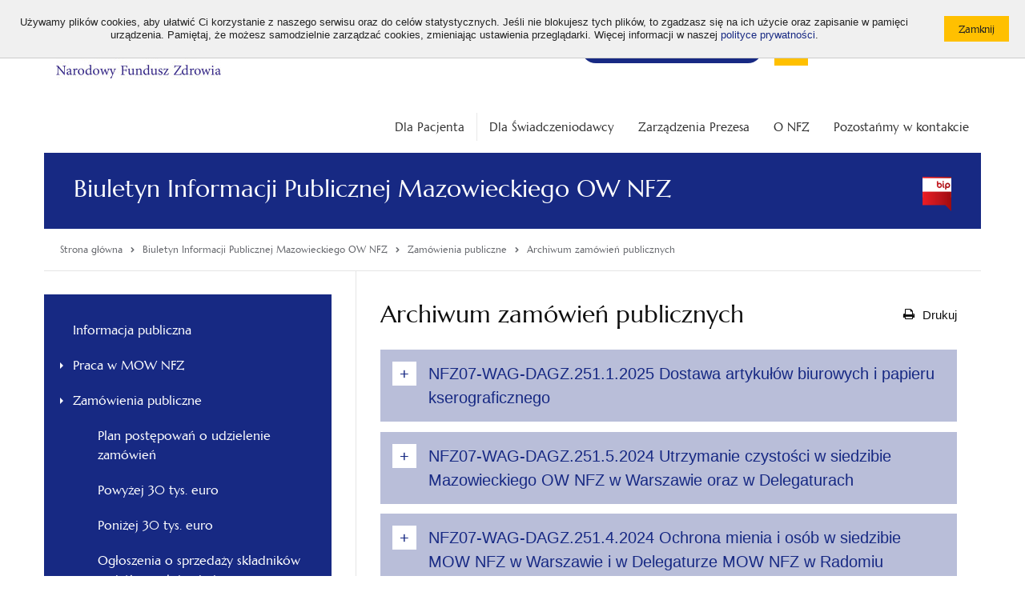

--- FILE ---
content_type: text/html; charset=utf-8
request_url: https://www.nfz.gov.pl/biuletyn-informacji-publicznej-mazowieckiego-ow-nfz/zamowienia-publiczne/archiwum-zamowien-publicznych/
body_size: 21620
content:
<!DOCTYPE html>
<!--[if IE 7]><html class="ie7 page" lang="pl"><![endif]-->
<!--[if IE 8]><html class="ie8 page" lang="pl"><![endif]-->
<!--[if IE 9]><html class="ie9 page" lang="pl"><![endif]-->
<!--[if gt IE 9]><!-->
<html class="page" lang="pl">
<!--<![endif]-->

<head>
	<meta charset="UTF-8">
	<title>Archiwum zamówień publicznych / Zamówienia publiczne / Biuletyn Informacji Publicznej Mazowieckiego OW NFZ / Narodowy Fundusz Zdrowia (NFZ) – finansujemy zdrowie Polaków</title>
	<meta name="viewport" content="width=device-width, initial-scale=1.0">
	<meta name="author" content="ideo - www.ideo.pl" />
	<meta name="generator" content="edito - www.edito.pl" />
		<meta name="Keywords" content="narodowy fundusz zdrowia, nfz, narodowy fundusz zdrowia adres, narodowy fundusz zdrowia kontakt, ekuz, europejska karta ubezpieczenia zdrowotnego, ekuz wniosek, karta ekuz, infolinia nfz, tip, telefoniczna informacja pacjenta, terminy leczenia, gdzie się leczyć, diety nfz, darmowe diety, diety online, diety logowanie, dofinansowanie do okularów, badania refundowane, sanatorium, kolejka do sanatorium, skierowania na badania, leczenie uzdrowiskowe nfz, leczenie sanatoryjne, narodowy fundusz zdrowia delegatury, narodowy fundusz zdrowia oddziały, ewuś, internetowe konto pacjenta, ikp, narodowy fundusz zdrowia godziny otwarcia, jak sprawdzić ubezpieczenie, jak się ubezpieczyć, narodowy fundusz zdrowia numer telefonu, sanatorium kolejka, turnus rehabilitacyjny, ubezpieczenie zdrowotne, ubezpieczenie za granicą, niepełnosprawni, osoby z niepełnosprawnością, e-recepty, e-skierowania, szczepienie covid19, programy profilaktyczne nfz, nowoczesny test hpv hr nfz, mammografia nfz, moje zdrowie nfz" />
			<meta name="Description" content="Bezpłatna opieka medyczna w Polsce. Sprawdź, gdzie się leczyć? Zobacz najbliższy termin badania. Wyrób kartę EKUZ, gdy planujesz wyjazd za granicę." />
	
	<meta name="Robots" content="index, follow" />

	<script type="text/javascript">var base_href = "/szablony/nfz/";</script>
	
	<meta name="google-site-verification" content="Tk8zeW-SRk2rH100-8Z00nu2PFMH50cnINEG8QlzTxc" />
	
	<link href="/szablony/nfz/styles/print.css" rel="stylesheet" type="text/css" media="print" />

	<link href="/szablony/nfz/favicon.ico" rel="SHORTCUT ICON" />

	
	<link defer href="/szablony/nfz/styles/jquery.fancybox.css" rel="stylesheet" type="text/css">

	<!--[if lt IE 9]>
		<script src="/szablony/nfz/scripts/html5shiv.js"></script>
		<script src="/szablony/nfz/scripts/nwmatcher-1.2.5-min.js"></script>
		<script src="/szablony/nfz/scripts/selectivizr-1.0.3b.js"></script>
		<script src="/szablony/nfz/scripts/respond.min.js"></script>
	<![endif]-->

	<style>
		.bg-color {
			background-color: #172983!important		}

		.border-color {
			border-color: #172983!important		}

		.font-color {
			color: #172983!important		}
	</style>

	<!-- Open Graph data -->
	<meta property="og:site_name" content="Narodowy Fundusz Zdrowia (NFZ) – finansujemy zdrowie Polaków" />
	<meta property="og:type" content="article" />
	<meta property="og:locale" content="pl_pl" />
	<meta property="og:title" content="NFZ07-WAG-DAGZ.251.1.2025 Dostawa artykułów biurowych i papieru kserograficznego" />
	<meta property="og:url"
		content="https://www.nfz.gov.pl/biuletyn-informacji-publicznej-mazowieckiego-ow-nfz/zamowienia-publiczne/archiwum-zamowien-publicznych/" />
	<meta property="og:description" content="Wychodząc naprzeciw oczekiwaniom rynku postanowiliśmy wdrażać Platformę Marketplanet&nbsp; e-Zamawiajacy, która w przyszłości będzie podstawowym narzędziem które umożliwi Państwu składanie ofert na..." />
	<meta property="og:image"
		content="https://www.nfz.gov.pl/szablony/nfz/images/logo-social.png" />

	<meta name="twitter:card" content="summary">
	<meta name="twitter:title" content="NFZ07-WAG-DAGZ.251.1.2025 Dostawa artykułów biurowych i papieru kserograficznego">
	<meta name="twitter:description" content="Wychodząc naprzeciw oczekiwaniom rynku postanowiliśmy wdrażać Platformę Marketplanet&nbsp; e-Zamawiajacy, która w przyszłości będzie podstawowym narzędziem które umożliwi Państwu składanie ofert na...">
	<meta name="twitter:image"
		content="https://www.nfz.gov.pl/szablony/nfz/images/logo-social.png">

	<meta name="deklaracja-dostępności" content="https://www.nfz.gov.pl/deklaracja-dostepnosci/">
	</head>

<body class="page lang-pl ">
		<div id="fb-root"></div>
	<script>
		(function (d, s, id) {
			var js, fjs = d.getElementsByTagName(s)[0];
			if (d.getElementById(id)) return;
			js = d.createElement(s);
			js.id = id;
			js.src = 'https://connect.facebook.net/pl_PL/sdk.js#xfbml=1&version=v2.11';
			fjs.parentNode.insertBefore(js, fjs);
		}(document, 'script', 'facebook-jssdk'));
	</script>

	<script>
		window.twttr = (function (d, s, id) {
			var js, fjs = d.getElementsByTagName(s)[0],
				t = window.twttr || {};
			if (d.getElementById(id)) return t;
			js = d.createElement(s);
			js.id = id;
			js.src = "https://platform.twitter.com/widgets.js";
			fjs.parentNode.insertBefore(js, fjs);

			t._e = [];
			t.ready = function (f) {
				t._e.push(f);
			};

			return t;
		}(document, "script", "twitter-wjs"));
	</script>
	
	
	<ul class="navigation-menu-wcag">
		<li><a href="#accessibility-menu">Przejdź do menu głównego</a></li>
		<li><a href="#accessibility-search">Przejdź do wyszukiwarki</a></li>
		<li><a href="#accessibility-content">Przejdź do treści</a></li>
	</ul>

	<div id="cookie-info"><div class="cookie-wrapper"><div class="cookie-text">Używamy plików cookies, aby ułatwić Ci korzystanie z naszego serwisu oraz do celów statystycznych. Jeśli nie blokujesz tych plików, to zgadzasz się na ich użycie oraz zapisanie w pamięci urządzenia. Pamiętaj, że możesz samodzielnie zarządzać cookies, zmieniając ustawienia przeglądarki. Więcej informacji w naszej <a href="/polityka-cookies">polityce prywatności</a>.</div><div class="cookie-btn"><input type="button" class="button-primary small js-close" value="Zamknij" /></div></div></div>

	<header id="header" class="row">
		<div class="header-wrapper">
			<div id="header-logo">
				<a href="https://www.nfz.gov.pl/">
					<img src="/gfx/nfz/_thumbs/logo/nfz_logo_a_kolor,q32J4m2kipjcpMSRZ6g.jpg" alt="Logo Narodowego Funduszu Zdrowia w kolorze granatowym na białym tle">

									</a>
			</div>
			<div class="header-tools">
				<div class="font-tool">
					<ul>
						<li>
							<button type="button" id="default-font" class="size" data-font="small">
								<span aria-hidden="true">A</span>
								<span class="sr-only">Standardowa wielkość czcionki</span>
							</button>
						</li>
						<li>
							<button type="button" id="big-font" class="size" data-font="medium">
								<span aria-hidden="true">A+</span>
								<span class="sr-only">Średnia wielkość czcionki</span>
							</button>
						</li>
						<li>
							<button type="button" id="bigger-font" class="size" data-font="big">
								<span aria-hidden="true">A++</span>
								<span class="sr-only">Duża wielkość czcionki</span>
							</button>
						</li>
					</ul>
				</div>
				<div class="contrast-tool">
					<ul>
						<li>
							<a class="hight_contrast has-tip contrast-default" href="/?contrast=default"
								title="Wersja podstawowa">
								<span>A</span>
							</a>
						</li>
						<li>
							<a data-tooltip="" class="hight_contrast has-tip contrast-black-yellow"
								data-contrast="black-yellow" href="/?contrast=black-yellow" title="Wersja czarno-zółta">
								<span>A</span>
							</a>
						</li>
					</ul>
				</div>
				<div class="social-tool">
					<ul>
						<li>
							<a href="https://www.facebook.com/akademianfz" target="_blank">
								<img src="/szablony/nfz/images/icon-facebook.svg" alt="Facebook">
							</a>
						</li>
						<li>
							<a href="https://www.youtube.com/c/AkademiaNFZ" target="_blank">
								<img src="/szablony/nfz/images/icon-youtube.svg" alt="YouTube">
							</a>
						</li>
						<li>
							<a href="https://twitter.com/NFZ_GOV_PL" target="_blank">
								<img src="/szablony/nfz/images/x-logo.svg" alt="Twitter">
							</a>
						</li>
						<li>
							<a href="https://www.linkedin.com/company/nfz-profil-oficjalny" target="_blank">
								<img src="/szablony/nfz/images/linkedin-logo.svg" alt="Linkedin">
							</a>
						</li>
						<li>
							<a href="https://open.spotify.com/show/56Jv0VD845KXrIaED49SWI?si=xm_fpwjPSnSV48FG4BuS0A" target="_blank">
								<img src="/szablony/nfz/images/spotify.svg" alt="Spotify">
							</a>
						</li>
						<li>
							<a href="http://nfz.gov.pl/bip/podstawy-prawne/" target="_blank">
								<img src="/szablony/nfz/images/icon_bip.svg" alt="Biuletyn Informacji Publicznej">
							</a>
						</li>
					</ul>
				</div>
			</div>
			<div class="header-blocks">
				
								<div class="block block-menuButton">
    <h2 class="wcag-hidden">Bezpłatna infolinia</h2> 
    <div class="content">
        <div class="menuButton-list">
    <a aria-label="Bezpłatna infolinia NFZ" class="mobile-only" href="tel:800 190 590"><span class="icon-phone"></span> 800 190 590 </a>

    <li aria-label="Bezpłatna infolinia NFZ"  class="single" >
        <a href="/kontakt/telefoniczna-informacja-pacjenta/"             
            
            <span class="text no-icon"><span>
                <span class="icon-phone desktop-only"></span>    
                <span>
                    Infolinia NFZ 24h/7: 800 190 590                </span>
            </span>
        </a>
            </li>
</div>
    </div>
</div>				
								<div class="block block-NfzWyszukiwarkaElastic">
    <h2 class="wcag-hidden">Wyszukiwarka</h2> 
    <div class="content">
        <form id="accessibility-search" class="form" role="search" name="wyszukiwarka_150"
	action="/wyszukiwarka/szukaj.html" method="post">
	<button type="submit">
		<i class="icon-search"></i>
		<span class="sr-only">Otwórz / Zamknij wyszukiwarkę</span>
	</button>
	<input type="text" name="query" placeholder="Wyszukaj..." maxlength="128" />
</form>    </div>
</div><div class="block block-DefaultListaStron">
    <h2 class="wcag-hidden">Top menu</h2> 
    <div class="content">
        <ul>
		<li class="first" >
		<a href="https://www.nfz.gov.pl/dla-pacjenta/medical-treatment-abroad/" 			rel="noopener"
			class="">
			ENG			
		</a>
				</li>
			<li>
		<a href="https://www.nfz.gov.pl/dla-pacjenta/dla-pacjenta-z-ukrainy/" 			rel="noopener"
			class="">
			UA			
		</a>
				</li>
			<li class="last" >
		<a href="https://www.nfz.gov.pl/o-nfz/rekrutacja/dlaczego-warto-z-nami-pracowac/" 			rel="noopener"
			class="">
			Praca w NFZ			
		</a>
				</li>
		</ul>
    </div>
</div>												<div class="block block-navigation">
					<button id="accessibility-menu-btn" type="button" aria-label="Menu"
						aria-controls="accessibility-menu" aria-expanded="false">
						<span class="bar"></span>
						<span class="bar"></span>
						<span class="bar"></span>
					</button>
				</div>
							</div>
		</div>
	</header>

	<div class="section-20 row">
			</div>

	<div class="row">
		<div class="large-12 column collapse">
						<nav id="accessibility-menu" class="main-menu horizontal-menu right"
				aria-labelledby="accessibility-menu-btn">
				<div class="block js-tab">
	<ul class="menu clearfix">
		<li class="">
	<a href="/dla-pacjenta/" 				style=""
	>
		<span style="display: none;">Link do:</span>
		Dla Pacjenta			</a>
</li>
<li class="">
	<a href="/dla-swiadczeniodawcy/" 				style=""
	>
		<span style="display: none;">Link do:</span>
		Dla Świadczeniodawcy			</a>
</li>
<li class="custom-colors">
	<a href="/zarzadzenia-prezesa/zarzadzenia-prezesa-nfz/" 				style="color: #333333;background-color: #FFFFFF"
	>
		<span style="display: none;">Link do:</span>
		Zarządzenia Prezesa			</a>
</li>
<li class="custom-colors">
	<a href="/o-nfz/wladze-nfz/" 				style="color: #333333;background-color: #FFFFFF"
	>
		<span style="display: none;">Link do:</span>
		O NFZ			</a>
</li>
<li class="custom-colors">
	<a href="/kontakt/centrala-nfz/" 				style="color: #333333;background-color: #FFFFFF"
	>
		<span style="display: none;">Link do:</span>
		Pozostańmy w kontakcie			</a>
</li>
	</ul>
</div>			</nav>
					</div>
	</div>
	<main id="accessibility-content">
				<section class="site-name row bg-color">
			<div class="large-12 column collapse">
				<span class="icon "></span>
				<h1 class="title">Biuletyn Informacji Publicznej Mazowieckiego OW NFZ</h1>
												<div class="bip-logo"></div>
							</div>
		</section>
		
		<div class="row">
			<div class="large-12">
				<div class="page-module-tools">
					<nav class="breadcrumbs" aria-label="Tutaj jesteś:">
	<ol itemscope itemtype="http://schema.org/BreadcrumbList" class="list">
		<li itemprop="itemListElement" itemscope itemtype="http://schema.org/ListItem" class="item">
			<a class="link home" itemprop="item" href="https://www.nfz.gov.pl">
				<span itemprop="name">Strona główna</span>
			</a>
			<meta itemprop="position" content="1" />
		</li>
												<li itemprop="itemListElement" class="item last_bread" itemscope
					itemtype="http://schema.org/ListItem">
					<span class="icon"><i class="icon-chevron-right"></i></span>
											<a itemprop="item" href="/biuletyn-informacji-publicznej-mazowieckiego-ow-nfz/dofinansowanie-programow-polityki-zdrowotnej-dla-jednostek-samorzadu-terytorialnego/" class="link">
							<span itemprop="name">Biuletyn Informacji Publicznej Mazowieckiego OW NFZ</span>
						</a>
										<meta itemprop="position" content="2" />
				</li>
							<li itemprop="itemListElement" class="item " itemscope
					itemtype="http://schema.org/ListItem">
					<span class="icon"><i class="icon-chevron-right"></i></span>
											<a itemprop="item" href="/biuletyn-informacji-publicznej-mazowieckiego-ow-nfz/zamowienia-publiczne/powyzej-30-tys-euro/" class="link">
							<span itemprop="name">Zamówienia publiczne</span>
						</a>
										<meta itemprop="position" content="3" />
				</li>
							<li itemprop="itemListElement" class="item " itemscope
					itemtype="http://schema.org/ListItem">
					<span class="icon"><i class="icon-chevron-right"></i></span>
											<a itemprop="item" href="/biuletyn-informacji-publicznej-mazowieckiego-ow-nfz/zamowienia-publiczne/archiwum-zamowien-publicznych/" class="link" aria-current="page">
							<span itemprop="name">Archiwum zamówień publicznych</span>
						</a>
										<meta itemprop="position" content="4" />
				</li>
						</ol>
</nav>
									</div>
			</div>
		</div>

		<div class="row">
			<div class="content-view">
									<div class="sidebar">
						<div class="block js-tab bg-color">
    <h2 class="wcag-hidden">Menu główne - Mazowiecki</h2> 
    <ul class="menu">
        
<li class="first" >
	<a href="/biuletyn-informacji-publicznej-mazowieckiego-ow-nfz/informacja-publiczna/" 		rel=""
		class="">
		Informacja publiczna		
	</a>
		</li>
	
<li>
	<a href="/biuletyn-informacji-publicznej-mazowieckiego-ow-nfz/praca-w-mow-nfz/informacje-dodatkowe/" 		rel=""
		class="menu-children-arrow">
		Praca w MOW NFZ		
	</a>
		</li>
	
<li>
	<a href="/biuletyn-informacji-publicznej-mazowieckiego-ow-nfz/zamowienia-publiczne/powyzej-30-tys-euro/" 		rel=""
		class="menu-children-arrow">
		Zamówienia publiczne		
	</a>
		<ul>
				<li class="first" >
			<a href="/biuletyn-informacji-publicznej-mazowieckiego-ow-nfz/zamowienia-publiczne/plan-postepowan-o-udzielenie-zamowien/" 				rel=""
				class="">
				Plan postępowań o udzielenie zamówień			</a>
						</li>
					<li>
			<a href="/biuletyn-informacji-publicznej-mazowieckiego-ow-nfz/zamowienia-publiczne/powyzej-30-tys-euro/" 				rel=""
				class="">
				Powyżej 30 tys. euro			</a>
						</li>
					<li>
			<a href="/biuletyn-informacji-publicznej-mazowieckiego-ow-nfz/zamowienia-publiczne/ponizej-30-tys-euro/" 				rel=""
				class="">
				Poniżej 30 tys. euro			</a>
						</li>
					<li>
			<a href="/biuletyn-informacji-publicznej-mazowieckiego-ow-nfz/zamowienia-publiczne/ogloszenia-o-sprzedazy-skladnikow-majatkowych-/" 				rel=""
				class="">
				Ogłoszenia o sprzedaży składników majątkowych i najmie			</a>
						</li>
					<li>
			<a href="/biuletyn-informacji-publicznej-mazowieckiego-ow-nfz/zamowienia-publiczne/dialog-techniczny/" 				rel=""
				class="">
				Dialog techniczny			</a>
						</li>
					<li class="last" >
			<a href="/biuletyn-informacji-publicznej-mazowieckiego-ow-nfz/zamowienia-publiczne/archiwum-zamowien-publicznych/" 				rel=""
				class=" active" aria-current="page">
				Archiwum zamówień publicznych			</a>
						</li>
				</ul>
		</li>
	
<li>
	<a href="/biuletyn-informacji-publicznej-mazowieckiego-ow-nfz/kontrole/" 		rel=""
		class="">
		Kontrole		
	</a>
		</li>
	
<li>
	<a href="/biuletyn-informacji-publicznej-mazowieckiego-ow-nfz/dostepnosc/" 		rel=""
		class="menu-children-arrow">
		Dostępność		
	</a>
		</li>
	
<li>
	<a href="/biuletyn-informacji-publicznej-mazowieckiego-ow-nfz/harmonogram-skladania-wnioskow-o-autoryzacje/" 		rel=""
		class="">
		Harmonogram składania wniosków o przeprowadzenie autoryzacji, zgodnie z ustawą o jakości w opiece zdrowotnej i bezpieczeństwie pacjenta		
	</a>
		</li>
	
<li>
	<a href="/biuletyn-informacji-publicznej-mazowieckiego-ow-nfz/wykaz-autoryzacja/" 		rel=""
		class="">
		Wykaz podmiotów leczniczych posiadających autoryzację, którym odmówiono wydania albo cofnięto autoryzację		
	</a>
		</li>
	
<li>
	<a href="/biuletyn-informacji-publicznej-mazowieckiego-ow-nfz/wykaz-swiadczeniodawcow-zakwalifikowanych-do-krajowej-sieci-kardiologicznej-/" 		rel=""
		class="">
		Wykaz świadczeniodawców zakwalifikowanych do Krajowej Sieci Kardiologicznej		
	</a>
		</li>
	
<li>
	<a href="/biuletyn-informacji-publicznej-mazowieckiego-ow-nfz/wykaz-swiadczeniodawcow-zakwalifikowanych-do-krajowej-sieci-onkologicznej/" 		rel=""
		class="">
		Wykaz świadczeniodawców zakwalifikowanych do Krajowej Sieci Onkologicznej		
	</a>
		</li>
	
<li>
	<a href="/biuletyn-informacji-publicznej-mazowieckiego-ow-nfz/wykaz-szpitali-zakwalifikowanych-do-psz/" 		rel=""
		class="">
		Wykaz szpitali zakwalifikowanych do PSZ (1.10.2017-31.12.2022)		
	</a>
		</li>
	
<li>
	<a href="/biuletyn-informacji-publicznej-mazowieckiego-ow-nfz/wykaz-szpitali-zakwalifikowanych-do-psz-1012023-30062027/" 		rel=""
		class="">
		Wykaz szpitali zakwalifikowanych do PSZ (1.01.2023-30.06.2027)		
	</a>
		</li>
	
<li>
	<a href="/biuletyn-informacji-publicznej-mazowieckiego-ow-nfz/dofinansowanie-programow-polityki-zdrowotnej-dla-jednostek-samorzadu-terytorialnego/" 		rel=""
		class="">
		Dofinansowanie programów polityki zdrowotnej dla jednostek samorządu terytorialnego		
	</a>
		</li>
	
<li>
	<a href="/biuletyn-informacji-publicznej-mazowieckiego-ow-nfz/harmonogramy-tzw-ostrych-i-tepych-dyzurow/" 		rel=""
		class="">
		Harmonogramy tzw. ostrych i tępych dyżurów		
	</a>
		</li>
	
<li>
	<a href="/biuletyn-informacji-publicznej-mazowieckiego-ow-nfz/wykaz-podmiotow-leczniczych-ktore-przedstawily-akty-o-polaczeniu/" 		rel=""
		class="">
		Wykaz podmiotów leczniczych, które przedstawiły akty o połączeniu		
	</a>
		</li>
	
<li>
	<a href="/biuletyn-informacji-publicznej-mazowieckiego-ow-nfz/wykaz-podmiotow-leczniczych-w-ktorych-moze-wystapic-ograniczenie-lub-brak-dostepu-do-swiadczen/" 		rel=""
		class="">
		Wykaz podmiotów leczniczych, w których może wystąpić ograniczenie lub brak dostępu do świadczeń		
	</a>
		</li>
	
<li class="last" >
	<a href="/biuletyn-informacji-publicznej-mazowieckiego-ow-nfz/podmioty-udzielajace-swiadczen-opieki-zdrowotnej-dotyczacej-przeciwdzialania-covid-19/" 		rel=""
		class="">
		Podmioty udzielające świadczeń opieki zdrowotnej dotyczącej przeciwdziałania COVID-19		
	</a>
		</li>
		    </ul>
</div>					</div>
								<div class="module-content">
										<div class="site-text">
						<div class="module">
	<div class="module-head">
		<h2 class="module-title">
			Archiwum zamówień publicznych		</h2>
		<div class="module-btns">
			<button type="button" class="btn-print" onclick="javascript: window.print();">
				<i class="icon-print"></i>
				<span>Drukuj</span>
			</button>
					</div>
	</div>

	<div class="desc-module accordion-item">
	
		<button type="button" id="accordion-trigger-70" class="accordion-trigger" aria-controls="akapit-70" aria-disabled="false" aria-expanded="false">
			<span class="accordion-icon" aria-hidden="true"></span>
			NFZ07-WAG-DAGZ.251.1.2025 Dostawa artykułów biurowych i papieru kserograficznego		</button>
	
		<div id="akapit-70" class="accordion-panel" role="region" aria-labelledby="accordion-trigger-70">
			<div class="row">
				<div class="large-12 column">
					<p>Wychodząc naprzeciw oczekiwaniom rynku postanowiliśmy wdrażać Platformę Marketplanet&nbsp; e-Zamawiajacy, która w przyszłości będzie podstawowym narzędziem które umożliwi Państwu składanie ofert na drodze elektronicznej. Oznacza to, możliwość prowadzenia postępowań o udzielenie zamówienia publicznego w sposób elektroniczny, gwarantujący zachowanie pełnej poufności oraz najwyższych standardów bezpieczeństwa przekazu danych.</p>

<p>Wszystkie dokumenty oraz wszelka korespondencja dotycząca niniejszego postępowania, tj. „<strong>Dostawa artykułów biurowych i papieru kserograficznego” NFZ07-WAG-DAGZ.251.1.2025 opublikowane są na platformie.</strong></p>

<p><a class="ckeditor-style-5" href="https://nfz-warszawa.ezamawiajacy.pl/">Wejście na platformę</a></p>

<p>W przypadku pytań prosimy o skorzystanie z pomocy Centrum Wsparcia Klienta Info Marketplanet, które udziela wszelkich informacji związanych z procesem składania ofert, rejestracji czy innych aspektów technicznych platformy, dostępne codziennie od poniedziałku do piątku w godz. od 9.00 do 17.00 pod nr tel. <span class="ckeditor-style-1">22 257 22 23</span> lub <script defer type="text/javascript">
			//<![CDATA[
	            document.write('<a' + ' ' + 'href="mailto:' + 'info' + '@' + 'marketplanet.pl' + '"' + ''+'>' + 'info@marketplanet.pl' + '</a>');
			//]]>
			</script> gdzie otrzymacie Państwo pełne i profesjonalne wsparcie.</p>														</div>
			</div>
		</div>
	  

</div><div class="desc-module accordion-item">
	
		<button type="button" id="accordion-trigger-69" class="accordion-trigger" aria-controls="akapit-69" aria-disabled="false" aria-expanded="false">
			<span class="accordion-icon" aria-hidden="true"></span>
			NFZ07-WAG-DAGZ.251.5.2024 Utrzymanie czystości w siedzibie Mazowieckiego OW NFZ w Warszawie oraz w Delegaturach		</button>
	
		<div id="akapit-69" class="accordion-panel" role="region" aria-labelledby="accordion-trigger-69">
			<div class="row">
				<div class="large-12 column">
					<p>Wychodząc naprzeciw oczekiwaniom rynku postanowiliśmy wdrażać Platformę Marketplanet&nbsp; e-Zamawiajacy, która w przyszłości będzie podstawowym narzędziem które umożliwi Państwu składanie ofert na drodze elektronicznej. Oznacza to, możliwość prowadzenia postępowań o udzielenie zamówienia publicznego w sposób elektroniczny, gwarantujący zachowanie pełnej poufności oraz najwyższych standardów bezpieczeństwa przekazu danych.<o:p></o:p></p>

<p>Wszystkie dokumenty oraz wszelkie korespondencja dotycząca niniejszego postępowania, tj. <b>„</b><b><span style="font-size:11.0pt">Utrzymanie</span></b><b style="mso-bidi-font-weight:normal"><span style="font-size:11.0pt"> czystości w siedzibie Mazowieckiego Oddziału Wojewódzkiego NFZ w Warszawie oraz w Delegaturach Mazowieckiego Oddziału Wojewódzkiego w Ostrołęce, Płocku, Radomiu i Siedlcach</span><strong>” NFZ07-WAG-DAGZ.251.5.2024 opublikowane są na platformie.</strong><span style="mso-bidi-font-weight:bold"><o:p></o:p></span></b></p>

<p>Wejście na platformę poprzez link:<o:p></o:p></p>

<p><a class="ckeditor-style-5" href="https://nfz-warszawa.ezamawiajacy.pl/">Wejście na platformę</a> &nbsp;<o:p></o:p></p>

<p><span calibri="" style="font-size:11.0pt;line-height:115%;font-family:">W przypadku pytań prosimy o skorzystanie z pomocy Centrum Wsparcia Klienta Info Marketplanet, które udziela wszelkich informacji związanych z procesem składania ofert, rejestracji czy innych aspektów technicznych platformy, dostępne codziennie od poniedziałku do piątku w godz. od 9.00 do 17.00 pod nr tel. <span class="ckeditor-style-1">22 257 22 23</span> lub <script defer type="text/javascript">
			//<![CDATA[
	            document.write('<a' + ' ' + 'href="mailto:' + 'info' + '@' + 'marketplanet.pl' + '"' + ''+'>' + 'info@marketplanet.pl' + '</a>');
			//]]>
			</script> gdzie otrzymacie Państwo pełne i profesjonalne wsparcie.<br style="mso-special-character:line-break" />
<!--[if !supportLineBreakNewLine]--><br style="mso-special-character:line-break" />
<!--[endif]--></span></p>														</div>
			</div>
		</div>
	  

</div><div class="desc-module accordion-item">
	
		<button type="button" id="accordion-trigger-68" class="accordion-trigger" aria-controls="akapit-68" aria-disabled="false" aria-expanded="false">
			<span class="accordion-icon" aria-hidden="true"></span>
			NFZ07-WAG-DAGZ.251.4.2024 Ochrona mienia i osób w siedzibie MOW NFZ w Warszawie i w Delegaturze MOW NFZ w Radomiu		</button>
	
		<div id="akapit-68" class="accordion-panel" role="region" aria-labelledby="accordion-trigger-68">
			<div class="row">
				<div class="large-12 column">
					<p><strong>NFZ07-WAG-DAGZ.251.4.2024 </strong><strong>Ochrona mienia i osób w siedzibie MOW NFZ przy ul. Chałubińskiego 8 w Warszawie oraz w Delegaturze MOW NFZ w Radomiu przy ul. Piastowskiej 4</strong></p>

<p>Wychodząc naprzeciw oczekiwaniom rynku postanowiliśmy wdrażać Platformę Marketplanet&nbsp; e-Zamawiajacy, która w przyszłości będzie podstawowym narzędziem które umożliwi Państwu składanie ofert na drodze elektronicznej. Oznacza to, możliwość prowadzenia postępowań o udzielenie zamówienia publicznego w sposób elektroniczny, gwarantujący zachowanie pełnej poufności oraz najwyższych standardów bezpieczeństwa przekazu danych.</p>

<p>Wszystkie dokumenty oraz wszelkie korespondencja dotycząca niniejszego postępowania, tj. „<strong>Ochrona mienia i osób w siedzibie MOW NFZ przy ul. Chałubińskiego 8 w Warszawie oraz w Delegaturze MOW NFZ w Radomiu przy ul. Piastowskiej 4<strong>” NFZ07-WAG-DAGZ.251.4.2024 opublikowane są na platformie.</strong></strong></p>

<p>Wejście na platformę poprzez link:</p>

<p><a href="https://nfz-warszawa.ezamawiajacy.pl/">Wejście na platformę</a></p>

<p>W przypadku pytań prosimy o skorzystanie z pomocy Centrum Wsparcia Klienta Info Marketplanet, które udziela wszelkich informacji związanych z procesem składania ofert, rejestracji czy innych aspektów technicznych platformy, dostępne codziennie od poniedziałku do piątku w godz. od 9.00 do 17.00 pod nr tel. 22 257 22 23 lub <script defer type="text/javascript">
			//<![CDATA[
	            document.write('<a' + ' ' + 'href="mailto:' + 'info' + '@' + 'marketplanet.pl' + '"' + ''+'>' + 'info@marketplanet.pl' + '</a>');
			//]]>
			</script> gdzie otrzymacie Państwo pełne i profesjonalne wsparcie.</p>

<p>&nbsp;</p>														</div>
			</div>
		</div>
	  

</div><div class="desc-module accordion-item">
	
		<button type="button" id="accordion-trigger-67" class="accordion-trigger" aria-controls="akapit-67" aria-disabled="false" aria-expanded="false">
			<span class="accordion-icon" aria-hidden="true"></span>
			NFZ07-WAG-DAGZ.251.3.2024 Świadczenie usług medycznych z zakresu medycyny pracy		</button>
	
		<div id="akapit-67" class="accordion-panel" role="region" aria-labelledby="accordion-trigger-67">
			<div class="row">
				<div class="large-12 column">
					<p>Wychodząc naprzeciw oczekiwaniom rynku postanowiliśmy wdrażać Platformę Marketplanet&nbsp; e-Zamawiajacy, która w przyszłości będzie podstawowym narzędziem które umożliwi Państwu składanie ofert na drodze elektronicznej. Oznacza to, możliwość prowadzenia postępowań o udzielenie zamówienia publicznego w sposób elektroniczny, gwarantujący zachowanie pełnej poufności oraz najwyższych standardów bezpieczeństwa przekazu danych.<o:p></o:p></p>

<p>Wszystkie dokumenty oraz wszelkie korespondencja dotycząca niniejszego postępowania, tj. „Ś<strong>wiadczenie usług medycznych z zakresu medycyny pracy” NFZ07-WAG-DAGZ.251.3.2024 opublikowane są na platformie.</strong><b><o:p></o:p></b></p>

<p>Wejście na platformę poprzez link:<o:p></o:p></p>

<p><a class="ckeditor-style-5" href="https://nfz-warszawa.ezamawiajacy.pl/">Wejście na platformę</a> &nbsp;<o:p></o:p></p>

<p>W przypadku pytań prosimy o skorzystanie z pomocy Centrum Wsparcia Klienta Info Marketplanet, które udziela wszelkich informacji związanych z procesem składania ofert, rejestracji czy innych aspektów technicznych platformy, dostępne codziennie od poniedziałku do piątku w godz. od 9.00 do 17.00 pod nr tel. <span class="ckeditor-style-1">22 257 22 23</span> lub <script defer type="text/javascript">
			//<![CDATA[
	            document.write('<a' + ' ' + 'href="mailto:' + 'info' + '@' + 'marketplanet.pl' + '"' + ''+'>' + 'info@marketplanet.pl' + '</a>');
			//]]>
			</script> gdzie otrzymacie Państwo pełne i profesjonalne wsparcie.</p>														</div>
			</div>
		</div>
	  

</div><div class="desc-module accordion-item">
	
		<button type="button" id="accordion-trigger-66" class="accordion-trigger" aria-controls="akapit-66" aria-disabled="false" aria-expanded="false">
			<span class="accordion-icon" aria-hidden="true"></span>
			NFZ07-WAG-DAGZ.251.2.2024 Dostawa artykułów biurowych i papieru kserograficznego		</button>
	
		<div id="akapit-66" class="accordion-panel" role="region" aria-labelledby="accordion-trigger-66">
			<div class="row">
				<div class="large-12 column">
					<p>Wychodząc naprzeciw oczekiwaniom rynku postanowiliśmy wdrażać Platformę Marketplanet&nbsp; e-Zamawiajacy, która w przyszłości będzie podstawowym narzędziem które umożliwi Państwu składanie ofert na drodze elektronicznej. Oznacza to, możliwość prowadzenia postępowań o udzielenie zamówienia publicznego w sposób elektroniczny, gwarantujący zachowanie pełnej poufności oraz najwyższych standardów bezpieczeństwa przekazu danych.<o:p></o:p></p>

<p>Wszystkie dokumenty oraz wszelkie korespondencja dotycząca niniejszego postępowania, tj. „<strong>Dostawa artykułów biurowych i papieru kserograficznego” NFZ07-WAG-DAGZ.251.2.2024 opublikowane są na platformie.</strong><b><o:p></o:p></b></p>

<p><a class="ckeditor-style-5" href="https://nfz-warszawa.ezamawiajacy.pl/">Wejście na platformę</a><o:p></o:p></p>

<p>W przypadku pytań prosimy o skorzystanie z pomocy Centrum Wsparcia Klienta Info Marketplanet, które udziela wszelkich informacji związanych z procesem składania ofert, rejestracji czy innych aspektów technicznych platformy, dostępne codziennie od poniedziałku do piątku w godz. od 9.00 do 17.00 pod nr tel. <span class="ckeditor-style-1">22 257 22 23</span> lub <script defer type="text/javascript">
			//<![CDATA[
	            document.write('<a' + ' ' + 'href="mailto:' + 'info' + '@' + 'marketplanet.pl' + '"' + ''+'>' + 'info@marketplanet.pl' + '</a>');
			//]]>
			</script> gdzie otrzymacie Państwo pełne i profesjonalne wsparcie.<o:p></o:p></p>														</div>
			</div>
		</div>
	  

</div><div class="desc-module accordion-item">
	
		<button type="button" id="accordion-trigger-65" class="accordion-trigger" aria-controls="akapit-65" aria-disabled="false" aria-expanded="false">
			<span class="accordion-icon" aria-hidden="true"></span>
			NFZ07-WAG-DAGZ.251.1.2024 Utrzymanie czystości w siedzibie Mazowieckiego OW NFZ w Warszawie oraz w Delegaturach		</button>
	
		<div id="akapit-65" class="accordion-panel" role="region" aria-labelledby="accordion-trigger-65">
			<div class="row">
				<div class="large-12 column">
					<p><b style="mso-bidi-font-weight:normal"><span style="mso-bidi-font-weight:bold"><o:p></o:p></span></b>Wychodząc naprzeciw oczekiwaniom rynku postanowiliśmy wdrażać Platformę Marketplanet&nbsp; e-Zamawiajacy, która w przyszłości będzie podstawowym narzędziem które umożliwi Państwu składanie ofert na drodze elektronicznej. Oznacza to, możliwość prowadzenia postępowań o udzielenie zamówienia publicznego w sposób elektroniczny, gwarantujący zachowanie pełnej poufności oraz najwyższych standardów bezpieczeństwa przekazu danych.</p>

<p>Wszystkie dokumenty oraz wszelkie korespondencja dotycząca niniejszego postępowania, tj. „<b style="mso-bidi-font-weight:normal"><span style="font-size:11.0pt">Utrzymanie czystości w siedzibie Mazowieckiego Oddziału Wojewódzkiego NFZ w Warszawie oraz w Delegaturach Mazowieckiego Oddziału Wojewódzkiego w Ostrołęce, Płocku, Radomiu i Siedlcach</span><strong>” NFZ07-WAG-DAGZ.251.1.2024 opublikowane są na platformie.</strong></b></p>

<p><a class="ckeditor-style-5" href="https://nfz-warszawa.ezamawiajacy.pl/">Wejście na platformę</a> &nbsp;<o:p></o:p></p>

<p>W przypadku pytań prosimy o skorzystanie z pomocy Centrum Wsparcia Klienta Info Marketplanet, które udziela wszelkich informacji związanych z procesem składania ofert, rejestracji czy innych aspektów technicznych platformy, dostępne codziennie od poniedziałku do piątku w godz. od 9.00 do 17.00 pod nr tel. <span class="ckeditor-style-1">22 257 22 23</span> lub <script defer type="text/javascript">
			//<![CDATA[
	            document.write('<a' + ' ' + 'href="mailto:' + 'info' + '@' + 'marketplanet.pl' + '"' + ''+'>' + 'info@marketplanet.pl' + '</a>');
			//]]>
			</script> gdzie otrzymacie Państwo pełne i profesjonalne wsparcie.</p>														</div>
			</div>
		</div>
	  

</div><div class="desc-module accordion-item">
	
		<button type="button" id="accordion-trigger-59" class="accordion-trigger" aria-controls="akapit-59" aria-disabled="false" aria-expanded="false">
			<span class="accordion-icon" aria-hidden="true"></span>
			NFZ07-WAG-DAGZ.251.2.2023 Dostawa artykułów biurowych i papieru kserograficznego		</button>
	
		<div id="akapit-59" class="accordion-panel" role="region" aria-labelledby="accordion-trigger-59">
			<div class="row">
				<div class="large-12 column">
					<p>Wychodząc naprzeciw oczekiwaniom rynku postanowiliśmy wdrażać Platformę Marketplanet&nbsp; e-Zamawiajacy, która w przyszłości będzie podstawowym narzędziem które umożliwi Państwu składanie ofert na drodze elektronicznej. Oznacza to, możliwość prowadzenia postępowań o udzielenie zamówienia publicznego w sposób elektroniczny, gwarantujący zachowanie pełnej poufności oraz najwyższych standardów bezpieczeństwa przekazu danych.<o:p></o:p></p>

<p>Wszystkie dokumenty oraz wszelkie korespondencja dotycząca niniejszego postępowania, tj. „<strong>Dostawę artykułów biurowych i papieru kserograficznego” NFZ07-WAG-DAGZ.251.2.2023 opublikowane są na platformie.</strong><b><o:p></o:p></b></p>

<p>Wejście na platformę poprzez link: <a href="https://nfz-warszawa.ezamawiajacy.pl/"><span style="color:windowtext;text-decoration:none;text-underline:none">https://nfz-warszawa.ezamawiajacy.pl/</span></a></p>

<p><a class="ckeditor-style-5" href="https://nfz-warszawa.ezamawiajacy.pl/">Wejście na platformę</a> <o:p></o:p></p>

<p>W przypadku pytań prosimy o skorzystanie z pomocy Centrum Wsparcia Klienta Info Marketplanet, które udziela wszelkich informacji związanych z procesem składania ofert, rejestracji czy innych aspektów technicznych platformy, dostępne codziennie od poniedziałku do piątku w godz. od 9.00 do 17.00 pod nr tel. <span class="ckeditor-style-1">22 572 22 23</span> lub <script defer type="text/javascript">
			//<![CDATA[
	            document.write('<a' + ' ' + 'href="mailto:' + 'info' + '@' + 'marketplanet.pl' + '"' + ''+'>' + 'info@marketplanet.pl' + '</a>');
			//]]>
			</script> gdzie otrzymacie Państwo pełne i profesjonalne wsparcie.<o:p></o:p></p>														</div>
			</div>
		</div>
	  

</div><div class="desc-module accordion-item">
	
		<button type="button" id="accordion-trigger-58" class="accordion-trigger" aria-controls="akapit-58" aria-disabled="false" aria-expanded="false">
			<span class="accordion-icon" aria-hidden="true"></span>
			NFZ07-WAG-DAGZ.251.1.2023 Najem długoterminowy samochodów osobowych		</button>
	
		<div id="akapit-58" class="accordion-panel" role="region" aria-labelledby="accordion-trigger-58">
			<div class="row">
				<div class="large-12 column">
					<p>Wychodząc naprzeciw oczekiwaniom rynku postanowiliśmy wdrażać Platformę Marketplanet&nbsp; e-Zamawiajacy, która w przyszłości będzie podstawowym narzędziem które umożliwi Państwu składanie ofert na drodze elektronicznej. Oznacza to, możliwość prowadzenia postępowań o udzielenie zamówienia publicznego w sposób elektroniczny, gwarantujący zachowanie pełnej poufności oraz najwyższych standardów bezpieczeństwa przekazu danych.<o:p></o:p></p>

<p>Wszystkie dokumenty oraz wszelkie korespondencja dotycząca niniejszego postępowania, tj. „<strong>Najmu długoterminowego samochodów osobowych” NFZ07-WAG-DAGZ.251.1.2023 </strong><strong><span style="font-weight:normal;mso-bidi-font-weight:bold">opublikowane są na platformie.</span></strong><b><o:p></o:p></b></p>

<p><a class="ckeditor-style-5" href="https://nfz-warszawa.ezamawiajacy.pl/">Wejście na platformę</a><o:p></o:p></p>

<p>W przypadku pytań prosimy o skorzystanie z pomocy Centrum Wsparcia Klienta Info Marketplanet, które udziela wszelkich informacji związanych z procesem składania ofert, rejestracji czy innych aspektów technicznych platformy, dostępne codziennie od poniedziałku do piątku w godz. od 9.00 do 17.00 pod nr tel. <span class="ckeditor-style-1">22 572 22 23</span> lub <script defer type="text/javascript">
			//<![CDATA[
	            document.write('<a' + ' ' + 'href="mailto:' + 'info' + '@' + 'marketplanet.pl' + '"' + ''+'>' + 'info@marketplanet.pl' + '</a>');
			//]]>
			</script> gdzie otrzymacie Państwo pełne i profesjonalne wsparcie.<o:p></o:p></p>														</div>
			</div>
		</div>
	  

</div><div class="desc-module accordion-item">
	
		<button type="button" id="accordion-trigger-57" class="accordion-trigger" aria-controls="akapit-57" aria-disabled="false" aria-expanded="false">
			<span class="accordion-icon" aria-hidden="true"></span>
			DAGZ.261.1.5.2022 Ochrona mienia i osób w siedzibie MOW NFZ w Warszawie oraz w Delegaturze MOW NFZ w Radomiu		</button>
	
		<div id="akapit-57" class="accordion-panel" role="region" aria-labelledby="accordion-trigger-57">
			<div class="row">
				<div class="large-12 column">
					<p><b style="mso-bidi-font-weight:normal">DAGZ.261.1.5.2022 Ochrona mienia i osób w siedzibie MOW NFZ przy ul. Chałubińskiego 8 w Warszawie oraz w Delegaturze MOW NFZ w Radomiu przy ul. Piastowskiej 4</b></p>

<p><b style="mso-bidi-font-weight:normal"><o:p></o:p></b></p>

<p>Wychodząc naprzeciw oczekiwaniom rynku postanowiliśmy wdrażać Platformę Marketplanet&nbsp; e-Zamawiajacy, która w przyszłości będzie podstawowym narzędziem które umożliwi Państwu składanie ofert na drodze elektronicznej. Oznacza to, możliwość prowadzenia postępowań o udzielenie zamówienia publicznego w sposób elektroniczny, gwarantujący zachowanie pełnej poufności oraz najwyższych standardów bezpieczeństwa przekazu danych.<o:p></o:p></p>

<p>Wszystkie dokumenty oraz wszelkie korespondencja dotycząca niniejszego postępowania, tj. „<strong>Ochrona mienia i osób w siedzibie MOW NFZ przy ul. Chałubińskiego 8 w Warszawie oraz w Delegaturze MOW NFZ w Radomiu przy ul. Piastowskiej 4” DAGZ.261.1.5.2022 </strong><strong><span style="font-weight:
normal;mso-bidi-font-weight:bold">opublikowane są na platformie.</span></strong><b><o:p></o:p></b></p>

<p>Wejście na platformę poprzez link:<o:p></o:p></p>

<p><a class="ckeditor-style-5" href="https://nfz-warszawa.ezamawiajacy.pl/"><strong><span style="color:windowtext;text-decoration:none;text-underline:none">https://nfz-warszawa.ezamawiajacy.pl/</span></strong></a> <o:p></o:p></p>

<p>W przypadku pytań prosimy o skorzystanie z pomocy Centrum Wsparcia Klienta Info Marketplanet, które udziela wszelkich informacji związanych z procesem składania ofert, rejestracji czy innych aspektów technicznych platformy, dostępne codziennie od poniedziałku do piątku w godz. od 9.00 do 17.00 pod nr tel. <span class="ckeditor-style-1">22 572 22 23</span> lub <script defer type="text/javascript">
			//<![CDATA[
	            document.write('<a' + ' ' + 'href="mailto:' + 'info' + '@' + 'marketplanet.pl' + '"' + ''+'>' + 'info@marketplanet.pl' + '</a>');
			//]]>
			</script> gdzie otrzymacie Państwo pełne i profesjonalne wsparcie.<o:p></o:p></p>

<p><b style="mso-bidi-font-weight:normal"><o:p></o:p></b></p>														</div>
			</div>
		</div>
	  

</div><div class="desc-module accordion-item">
	
		<button type="button" id="accordion-trigger-56" class="accordion-trigger" aria-controls="akapit-56" aria-disabled="false" aria-expanded="false">
			<span class="accordion-icon" aria-hidden="true"></span>
			DAGZ.261.1.4.2022 Świadczenie usług pocztowych w obrocie krajowym i zagranicznym		</button>
	
		<div id="akapit-56" class="accordion-panel" role="region" aria-labelledby="accordion-trigger-56">
			<div class="row">
				<div class="large-12 column">
					<p>Wychodząc naprzeciw oczekiwaniom rynku postanowiliśmy wdrażać Platformę Marketplanet&nbsp; e-Zamawiajacy, która w przyszłości będzie podstawowym narzędziem które umożliwi Państwu składanie ofert na drodze elektronicznej. Oznacza to, możliwość prowadzenia postępowań o udzielenie zamówienia publicznego w sposób elektroniczny, gwarantujący zachowanie pełnej poufności oraz najwyższych standardów bezpieczeństwa przekazu danych.<o:p></o:p></p>

<p>Wszystkie dokumenty oraz wszelkie korespondencja dotycząca niniejszego postępowania, tj. „<strong>Świadczenie usług pocztowych w obrocie krajowym i zagranicznym” DAGZ.261.1.4.2022 opublikowane są na platformie.</strong><o:p></o:p></p>

<p>Wejście na platformę poprzez link:<o:p></o:p></p>

<p><a class="ckeditor-style-5" href="https://nfz-warszawa.ezamawiajacy.pl/"><strong><span style="color:windowtext;text-decoration:none;text-underline:none">https://nfz-warszawa.ezamawiajacy.pl/</span></strong></a> <o:p></o:p></p>

<p>W przypadku pytań prosimy o skorzystanie z pomocy Centrum Wsparcia Klienta Info Marketplanet, które udziela wszelkich informacji związanych z procesem składania ofert, rejestracji czy innych aspektów technicznych platformy, dostępne codziennie od poniedziałku do piątku w godz. od 9.00 do 17.00 pod nr tel. <span class="ckeditor-style-1">22 572 22 23</span> lub <script defer type="text/javascript">
			//<![CDATA[
	            document.write('<a' + ' ' + 'href="mailto:' + 'info' + '@' + 'marketplanet.pl' + '"' + ''+'>' + 'info@marketplanet.pl' + '</a>');
			//]]>
			</script> gdzie otrzymacie Państwo pełne i profesjonalne wsparcie.<o:p></o:p></p>														</div>
			</div>
		</div>
	  

</div><div class="desc-module accordion-item">
	
		<button type="button" id="accordion-trigger-55" class="accordion-trigger" aria-controls="akapit-55" aria-disabled="false" aria-expanded="false">
			<span class="accordion-icon" aria-hidden="true"></span>
			DAGZ.261.1.3.2022 Świadczenie usług medycznych z zakresu medycyny pracy		</button>
	
		<div id="akapit-55" class="accordion-panel" role="region" aria-labelledby="accordion-trigger-55">
			<div class="row">
				<div class="large-12 column">
					<p>Wychodząc naprzeciw oczekiwaniom rynku postanowiliśmy wdrażać Platformę Marketplanet&nbsp; e-Zamawiajacy, która w przyszłości będzie podstawowym narzędziem które umożliwi Państwu składanie ofert na drodze elektronicznej. Oznacza to, możliwość prowadzenia postępowań o udzielenie zamówienia publicznego w sposób elektroniczny, gwarantujący zachowanie pełnej poufności oraz najwyższych standardów bezpieczeństwa przekazu danych.</p>

<p>Wszystkie dokumenty oraz wszelkie korespondencja dotycząca niniejszego postępowania, tj. „<strong>Świadczenie usług medycznych z zakresu medycyny pracy” DAGZ.261.1.3.2022 </strong><strong>opublikowane są na platformie.</strong></p>

<p>Wejście na platformę poprzez link:</p>

<p><a class="ckeditor-style-5" href="https://nfz-warszawa.ezamawiajacy.pl/"><strong>https://nfz-warszawa.ezamawiajacy.pl/</strong></a></p>

<p>W przypadku pytań prosimy o skorzystanie z pomocy Centrum Wsparcia Klienta Info Marketplanet, które udziela wszelkich informacji związanych z procesem składania ofert, rejestracji czy innych aspektów technicznych platformy, dostępne codziennie od poniedziałku do piątku w godz. od 9.00 do 17.00 pod nr tel. <span class="ckeditor-style-1">22 572 22 23</span> lub <script defer type="text/javascript">
			//<![CDATA[
	            document.write('<a' + ' ' + 'href="mailto:' + 'info' + '@' + 'marketplanet.pl' + '"' + ''+'>' + 'info@marketplanet.pl' + '</a>');
			//]]>
			</script> gdzie otrzymacie Państwo pełne i profesjonalne wsparcie.</p>

<p>&nbsp;</p>														</div>
			</div>
		</div>
	  

</div><div class="desc-module accordion-item">
	
		<button type="button" id="accordion-trigger-54" class="accordion-trigger" aria-controls="akapit-54" aria-disabled="false" aria-expanded="false">
			<span class="accordion-icon" aria-hidden="true"></span>
			DAGZ.261.1.2.2022 Utrzymanie czystości w siedzibie i delegaturach Mazowieckiego		</button>
	
		<div id="akapit-54" class="accordion-panel" role="region" aria-labelledby="accordion-trigger-54">
			<div class="row">
				<div class="large-12 column">
					<p><strong>DAGZ.261.1.2.2022 Utrzymanie czystości w siedzibie Mazowieckiego Oddziału Wojewódzkiego NFZ w Warszawie oraz w Delegaturach Mazowieckiego Oddziału Wojewódzkiego w Ostrołęce, Płocku, Radomiu i Siedlcach</strong></p>

<p>Wychodząc naprzeciw oczekiwaniom rynku postanowiliśmy wdrażać Platformę Marketplanet&nbsp; e-Zamawiajacy, która w przyszłości będzie podstawowym narzędziem które umożliwi Państwu składanie ofert na drodze elektronicznej. Oznacza to, możliwość prowadzenia postępowań o udzielenie zamówienia publicznego w sposób elektroniczny, gwarantujący zachowanie pełnej poufności oraz najwyższych standardów bezpieczeństwa przekazu danych.</p>

<p>Wszystkie dokumenty oraz wszelkie korespondencja dotycząca niniejszego postępowania, tj. „<strong>Utrzymanie czystości w siedzibie Mazowieckiego Oddziału Wojewódzkiego NFZ w Warszawie oraz w Delegaturach Mazowieckiego Oddziału Wojewódzkiego w Ostrołęce, Płocku, Radomiu i Siedlcach” DAGZ.261.1.2.2022 opublikowane są na platformie.</strong></p>

<p>Wejście na platformę poprzez link:</p>

<p><a class="ckeditor-style-5" href="https://nfz-warszawa.ezamawiajacy.pl/"><strong>https://nfz-warszawa.ezamawiajacy.pl/</strong></a></p>

<p>W przypadku pytań prosimy o skorzystanie z pomocy Centrum Wsparcia Klienta Info Marketplanet, które udziela wszelkich informacji związanych z procesem składania ofert, rejestracji czy innych aspektów technicznych platformy, dostępne codziennie od poniedziałku do piątku w godz. od 9.00 do 17.00 pod nr tel. 22 572 22 23 lub <script defer type="text/javascript">
			//<![CDATA[
	            document.write('<a' + ' ' + 'href="mailto:' + 'info' + '@' + 'marketplanet.pl' + '"' + ''+'>' + 'info@marketplanet.pl' + '</a>');
			//]]>
			</script> gdzie otrzymacie Państwo pełne i profesjonalne wsparcie.</p>														</div>
			</div>
		</div>
	  

</div><div class="desc-module accordion-item">
	
		<button type="button" id="accordion-trigger-53" class="accordion-trigger" aria-controls="akapit-53" aria-disabled="false" aria-expanded="false">
			<span class="accordion-icon" aria-hidden="true"></span>
			DAGZ.261.1.1.2022 Dostawa artykułów biurowych i papieru kserograficznego		</button>
	
		<div id="akapit-53" class="accordion-panel" role="region" aria-labelledby="accordion-trigger-53">
			<div class="row">
				<div class="large-12 column">
					<p>Wychodząc naprzeciw oczekiwaniom rynku postanowiliśmy wdrażać Platformę Marketplanet&nbsp; e-Zamawiajacy, która w przyszłości będzie podstawowym narzędziem które umożliwi Państwu składanie ofert na drodze elektronicznej. Oznacza to, możliwość prowadzenia postępowań o udzielenie zamówienia publicznego w sposób elektroniczny, gwarantujący zachowanie pełnej poufności oraz najwyższych standardów bezpieczeństwa przekazu danych.</p>

<p>Wszystkie dokumenty oraz wszelkie korespondencja dotycząca niniejszego postępowania, tj. <strong>„Dostawa artykułów biurowych i papieru kserograficznego”</strong> DAGZ.261.1.1.2022 opublikowane są na platformie.</p>

<p>Wejście na platformę poprzez link:</p>

<p><a class="ckeditor-style-5" href="https://nfz-warszawa.ezamawiajacy.pl/">https://nfz-warszawa.ezamawiajacy.pl/</a></p>

<p>W przypadku pytań prosimy o skorzystanie z pomocy Centrum Wsparcia Klienta Info Marketplanet, które udziela wszelkich informacji związanych z procesem składania ofert, rejestracji czy innych aspektów technicznych platformy, dostępne codziennie od poniedziałku do piątku w godz. od 9.00 do 17.00 pod nr tel. <span class="ckeditor-style-1">22 572 22 23</span>&nbsp; lub <script defer type="text/javascript">
			//<![CDATA[
	            document.write('<a' + ' ' + 'href="mailto:' + 'info' + '@' + 'marketplanet.pl' + '"' + ''+'>' + 'info@marketplanet.pl' + '</a>');
			//]]>
			</script> gdzie otrzymacie Państwo pełne i profesjonalne wsparcie.</p>														</div>
			</div>
		</div>
	  

</div><div class="desc-module accordion-item">
	
		<button type="button" id="accordion-trigger-52" class="accordion-trigger" aria-controls="akapit-52" aria-disabled="false" aria-expanded="false">
			<span class="accordion-icon" aria-hidden="true"></span>
			DAGZ.261.1.3.2021 Ochrona mienia i osób w siedzibie MOW NFZ w Warszawie oraz w delegaturze w Radomiu		</button>
	
		<div id="akapit-52" class="accordion-panel" role="region" aria-labelledby="accordion-trigger-52">
			<div class="row">
				<div class="large-12 column">
					<p><strong>DAGZ.261.1.3.2021</strong> <strong>Ochrona mienia i osób w siedzibie MOW NFZ przy ul. Chałubińskiego 8 w Warszawie oraz w Delegaturze MOW NFZ w Radomiu przy ul. Piastowskiej 4</strong></p>

<p>Wychodząc naprzeciw oczekiwaniom rynku postanowiliśmy wdrażać Platformę Marketplanet&nbsp; e-Zamawiajacy, która w przyszłości będzie podstawowym narzędziem które umożliwi Państwu składanie ofert na drodze elektronicznej. Oznacza to, możliwość prowadzenia postępowań o udzielenie zamówienia publicznego w sposób elektroniczny, gwarantujący zachowanie pełnej poufności oraz najwyższych standardów bezpieczeństwa przekazu danych.</p>

<p>Wszystkie dokumenty oraz wszelkie korespondencja dotycząca niniejszego postępowania, tj. „<strong>Ochrona mienia i osób w siedzibie MOW NFZ przy ul. Chałubińskiego 8 w Warszawie oraz w Delegaturze MOW NFZ w Radomiu przy ul. Piastowskiej 4” DAGZ.261.1.3.2021 opublikowane są na platformie.</strong></p>

<p>Wejście na platformę poprzez link:</p>

<p><a class="ckeditor-style-5" href="https://nfz-warszawa.ezamawiajacy.pl/"><strong>https://nfz-warszawa.ezamawiajacy.pl/</strong></a></p>

<p>W przypadku pytań prosimy o skorzystanie z pomocy Centrum Wsparcia Klienta Info Marketplanet, które udziela wszelkich informacji związanych z procesem składania ofert, rejestracji czy innych aspektów technicznych platformy, dostępne codziennie od poniedziałku do piątku w godz. od 9.00 do 17.00 pod nr tel. 22 572 22 23&nbsp; lub <script defer type="text/javascript">
			//<![CDATA[
	            document.write('<a' + ' ' + 'href="mailto:' + 'info' + '@' + 'marketplanet.pl' + '"' + ''+'>' + 'info@marketplanet.pl' + '</a>');
			//]]>
			</script> gdzie otrzymacie Państwo pełne i profesjonalne wsparcie.</p>

<p>&nbsp;</p>														</div>
			</div>
		</div>
	  

</div><div class="desc-module accordion-item">
	
		<button type="button" id="accordion-trigger-51" class="accordion-trigger" aria-controls="akapit-51" aria-disabled="false" aria-expanded="false">
			<span class="accordion-icon" aria-hidden="true"></span>
			DAGZ.261.1.2.2021 Ogłoszenie o zamówieniu na świadczenie usług pocztowych w obrocie krajowym i zagranicznym		</button>
	
		<div id="akapit-51" class="accordion-panel" role="region" aria-labelledby="accordion-trigger-51">
			<div class="row">
				<div class="large-12 column">
					<p>Wychodząc naprzeciw oczekiwaniom rynku postanowiliśmy wdrażać Platformę Marketplanet&nbsp; e-Zamawiajacy, która w przyszłości będzie podstawowym narzędziem które umożliwi Państwu składanie ofert na drodze elektronicznej. Oznacza to, możliwość prowadzenia postępowań o udzielenie zamówienia publicznego w sposób elektroniczny, gwarantujący zachowanie pełnej poufności oraz najwyższych standardów bezpieczeństwa przekazu danych.</p>

<p>Wszystkie dokumenty oraz wszelkie korespondencja dotycząca niniejszego postępowania, tj. „<strong>Świadczenie usług pocztowych w obrocie krajowym i zagranicznym”</strong> <strong>numer postępowania</strong> <strong>DAGZ.261.1.2.2021 opublikowane są na platformie.</strong></p>

<p>Wejście na platformę poprzez link:</p>

<p><a class="ckeditor-style-5" href="https://nfz-warszawa.ezamawiajacy.pl/"><strong>https://nfz-warszawa.ezamawiajacy.pl/</strong></a></p>

<p>W przypadku pytań prosimy o skorzystanie z pomocy Centrum Wsparcia Klienta Info Marketplanet, które udziela wszelkich informacji związanych z procesem składania ofert, rejestracji czy innych aspektów technicznych platformy, dostępne codziennie od poniedziałku do piątku w godz. od 9.00 do 17.00 pod nr tel. 22 572 22 23&nbsp; lub <script defer type="text/javascript">
			//<![CDATA[
	            document.write('<a' + ' ' + 'href="mailto:' + 'info' + '@' + 'marketplanet.pl' + '"' + ''+'>' + 'info@marketplanet.pl' + '</a>');
			//]]>
			</script> gdzie otrzymacie Państwo pełne i profesjonalne wsparcie.</p>														</div>
			</div>
		</div>
	  

</div><div class="desc-module accordion-item">
	
		<button type="button" id="accordion-trigger-50" class="accordion-trigger" aria-controls="akapit-50" aria-disabled="false" aria-expanded="false">
			<span class="accordion-icon" aria-hidden="true"></span>
			DAGZ.261.1.1.2021 Wykonanie instalacji klimatyzacji w Delegaturze MOW NFZ w Płocku		</button>
	
		<div id="akapit-50" class="accordion-panel" role="region" aria-labelledby="accordion-trigger-50">
			<div class="row">
				<div class="large-12 column">
					<p>Wychodząc naprzeciw oczekiwaniom rynku postanowiliśmy wdrażać Platformę Marketplanet&nbsp; e-Zamawiajacy, która w przyszłości będzie podstawowym narzędziem które umożliwi Państwu składanie ofert na drodze elektronicznej. Oznacza to, możliwość prowadzenia postępowań o udzielenie zamówienia publicznego w sposób elektroniczny, gwarantujący zachowanie pełnej poufności oraz najwyższych standardów bezpieczeństwa przekazu danych.</p>

<p>Wszystkie dokumenty oraz wszelkie korespondencja dotycząca niniejszego postępowania, tj. <strong>„Wykonanie instalacji klimatyzacji w Delegaturze MOW NFZ w Płocku”</strong> <strong>numer postępowania </strong><strong>DAGZ.261.1.1.2021 opublikowane są na platformie.</strong></p>

<p><a class="ckeditor-style-5" href="http://nfz-warszawa.ezamawiajacy.pl/">Wejście na platformę</a></p>

<p>W przypadku pytań prosimy o skorzystanie z pomocy Centrum Wsparcia Klienta Info Marketplanet, które udziela wszelkich informacji związanych z procesem składania ofert, rejestracji czy innych aspektów technicznych platformy, dostępne codziennie od poniedziałku do piątku w godz. od <span class="ckeditor-style-1">9.00</span> do <span class="ckeditor-style-1">17.00</span> pod nr tel. <span class="ckeditor-style-1">22 572 22 23</span>&nbsp; lub <script defer type="text/javascript">
			//<![CDATA[
	            document.write('<a' + ' ' + 'href="mailto:' + 'info' + '@' + 'marketplanet.pl' + '"' + ''+'>' + 'info@marketplanet.pl' + '</a>');
			//]]>
			</script> gdzie otrzymacie Państwo pełne i profesjonalne wsparcie.</p>														</div>
			</div>
		</div>
	  

</div><div class="desc-module accordion-item">
	
		<button type="button" id="accordion-trigger-49" class="accordion-trigger" aria-controls="akapit-49" aria-disabled="false" aria-expanded="false">
			<span class="accordion-icon" aria-hidden="true"></span>
			DAGZ.261.1.11.2020 Przetarg nieograniczony na utrzymanie czystości w siedzibie Mazowieckiego OW NFZ w Warszawie i delegaturach		</button>
	
		<div id="akapit-49" class="accordion-panel" role="region" aria-labelledby="accordion-trigger-49">
			<div class="row">
				<div class="large-12 column">
					<p>Wychodząc naprzeciw oczekiwaniom rynku postanowiliśmy wdrażać Platformę Marketplanet&nbsp; e-Zamawiajacy, która w przyszłości będzie podstawowym narzędziem które umożliwi Państwu składanie ofert na drodze elektronicznej. Oznacza to, możliwość prowadzenia postępowań o udzielenie zamówienia publicznego w sposób elektroniczny, gwarantujący zachowanie pełnej poufności oraz najwyższych standardów bezpieczeństwa przekazu danych.</p>

<p>Wszystkie dokumenty oraz wszelkie korespondencja dotycząca niniejszego postępowania, tj. <strong>„Utrzymanie czystości w siedzibie Mazowieckiego Oddziału Wojewódzkiego NFZ w Warszawie oraz w Delegaturach Mazowieckiego Oddziału Wojewódzkiego w Ostrołęce, Płocku, Radomiu i Siedlcach”</strong> <strong>numer postępowania </strong><strong>DAGZ.261.1.11.2020 opublikowane są na platformie.</strong></p>

<p><a class="ckeditor-style-5" href="http://nfz-warszawa.ezamawiajacy.pl/">Wejście na platformę</a></p>

<p>W przypadku pytań prosimy o skorzystanie z pomocy Centrum Wsparcia Klienta Info Marketplanet, które udziela wszelkich informacji związanych z procesem składania ofert, rejestracji czy innych aspektów technicznych platformy, dostępne codziennie od poniedziałku do piątku w godz. od <span class="ckeditor-style-1">9.00</span> do <span class="ckeditor-style-1">17.00</span> pod nr tel. <span class="ckeditor-style-1">22 572 22 23</span>&nbsp; lub <script defer type="text/javascript">
			//<![CDATA[
	            document.write('<a' + ' ' + 'href="mailto:' + 'info' + '@' + 'marketplanet.pl' + '"' + ''+'>' + 'info@marketplanet.pl' + '</a>');
			//]]>
			</script> gdzie otrzymacie Państwo pełne i profesjonalne wsparcie.</p>														</div>
			</div>
		</div>
	  

</div><div class="desc-module accordion-item">
	
		<button type="button" id="accordion-trigger-48" class="accordion-trigger" aria-controls="akapit-48" aria-disabled="false" aria-expanded="false">
			<span class="accordion-icon" aria-hidden="true"></span>
			DAGZ.261.1.10.2020 Ogłoszenie o zamówieniu ochrony mienia i osób w siedzibie MOW NFZ w Warszawie oraz w delegaturze w Radomiu		</button>
	
		<div id="akapit-48" class="accordion-panel" role="region" aria-labelledby="accordion-trigger-48">
			<div class="row">
				<div class="large-12 column">
					<p>Wychodząc naprzeciw oczekiwaniom rynku postanowiliśmy wdrażać Platformę Marketplanet&nbsp; e-Zamawiajacy, która w przyszłości będzie podstawowym narzędziem które umożliwi Państwu składanie ofert na drodze elektronicznej. Oznacza to, możliwość prowadzenia postępowań o udzielenie zamówienia publicznego w sposób elektroniczny, gwarantujący zachowanie pełnej poufności oraz najwyższych standardów bezpieczeństwa przekazu danych.</p>

<p>Wszystkie dokumenty oraz wszelkie korespondencja dotycząca niniejszego postępowania, tj. <strong>„Ochrony mienia i osób w siedzibie MOW NFZ przy ul. Chałubińskiego 8 w Warszawie oraz w Delegaturze MOW NFZ w Radomiu przy ul. Piastowskiej 4”</strong> numer postępowania <strong>DAGZ.261.1.10.2020</strong> opublikowane są na platformie.</p>

<p><a class="ckeditor-style-5" href="http://nfz-warszawa.ezamawiajacy.pl/">Wejście na platformę</a><br />
<br />
W przypadku pytań prosimy o skorzystanie z pomocy Centrum Wsparcia Klienta Info Marketplanet, które udziela wszelkich informacji związanych z procesem składania ofert, rejestracji czy innych aspektów technicznych platformy, dostępne codziennie od poniedziałku do piątku w godz. od <span class="ckeditor-style-1">9.00</span> do <span class="ckeditor-style-1">17.00</span> pod nr tel. <span class="ckeditor-style-1">22 572 22 23</span>&nbsp; lub <script defer type="text/javascript">
			//<![CDATA[
	            document.write('<a' + ' ' + 'href="mailto:' + 'info' + '@' + 'marketplanet.pl' + '"' + ''+'>' + 'info@marketplanet.pl' + '</a>');
			//]]>
			</script> gdzie otrzymacie Państwo pełne i profesjonalne wsparcie.</p>

<p>&nbsp;</p>														</div>
			</div>
		</div>
	  

</div><div class="desc-module accordion-item">
	
		<button type="button" id="accordion-trigger-47" class="accordion-trigger" aria-controls="akapit-47" aria-disabled="false" aria-expanded="false">
			<span class="accordion-icon" aria-hidden="true"></span>
			DAGZ.261.1.9.2020 Ogłoszenie o zamówieniu na świadczenie usług pocztowych w obrocie krajowym i zagranicznym		</button>
	
		<div id="akapit-47" class="accordion-panel" role="region" aria-labelledby="accordion-trigger-47">
			<div class="row">
				<div class="large-12 column">
					<p>Wychodząc naprzeciw oczekiwaniom rynku postanowiliśmy wdrażać Platformę Marketplanet&nbsp; e-Zamawiajacy, która w przyszłości będzie podstawowym narzędziem które umożliwi Państwu składanie ofert na drodze elektronicznej. Oznacza to, możliwość prowadzenia postępowań o udzielenie zamówienia publicznego w sposób elektroniczny, gwarantujący zachowanie pełnej poufności oraz najwyższych standardów bezpieczeństwa przekazu danych.</p>

<p>Wszystkie dokumenty oraz wszelkie korespondencja dotycząca niniejszego postępowania, tj. <strong>„Świadczenie usług pocztowych w obrocie krajowym i zagranicznym”</strong> <strong>numer postępowania </strong><strong>DAGZ.261.1.9.2020 opublikowane są na platformie.</strong></p>

<p><a class="ckeditor-style-5" href="https://nfz-warszawa.ezamawiajacy.pl/">Wejście na platformę</a></p>

<p>W przypadku pytań prosimy o skorzystanie z pomocy Centrum Wsparcia Klienta Info Marketplanet, które udziela wszelkich informacji związanych z procesem składania ofert, rejestracji czy innych aspektów technicznych platformy, dostępne codziennie od poniedziałku do piątku w godz. od <span class="ckeditor-style-1">9.00</span> do <span class="ckeditor-style-1">17.00</span> pod nr tel. <span class="ckeditor-style-1">22 572 22 23</span>&nbsp; lub <script defer type="text/javascript">
			//<![CDATA[
	            document.write('<a' + ' ' + 'href="mailto:' + 'info' + '@' + 'marketplanet.pl' + '"' + ''+'>' + 'info@marketplanet.pl' + '</a>');
			//]]>
			</script> gdzie otrzymacie Państwo pełne i profesjonalne wsparcie.</p>														</div>
			</div>
		</div>
	  

</div><div class="desc-module accordion-item">
	
		<button type="button" id="accordion-trigger-46" class="accordion-trigger" aria-controls="akapit-46" aria-disabled="false" aria-expanded="false">
			<span class="accordion-icon" aria-hidden="true"></span>
			DAGZ.261.1.8.2020 Przetarg nieograniczony na wykonanie instalacji klimatyzacji w Delegaturze MOW NFZ w Ostrołęce		</button>
	
		<div id="akapit-46" class="accordion-panel" role="region" aria-labelledby="accordion-trigger-46">
			<div class="row">
				<div class="large-12 column">
					<p><strong>DAGZ.261.1.8.2020</strong> Przetarg nieograniczony na wykonanie instalacji klimatyzacji w Delegaturze MOW NFZ w Ostrołęce</p>

<p>&nbsp;</p>

<p><a class="ckeditor-style-4" href="/gfx/nfz/userfiles/sbiczynska/strona20201007084925_7102020.pdf">Informacja o wyborze najkorzystniejszej oferty&nbsp; </a></p>

<p>(dodano 7.10.2020 r.)</p>

<p><a class="ckeditor-style-4" href="/gfx/nfz/userfiles/pkalinowski/zamowienia_publiczne/dagz.261.1.8.2020_informacja__z_otwarcia_ofert.pdf">Informacja z otwarcia ofert</a></p>

<p>(dodano 24.08.2020 r.)</p>

<p><a class="ckeditor-style-4" href="/gfx/nfz/userfiles/pkalinowski/zamowienia_publiczne/07082020_dagz.261.1.8.2020_ogloszenie_o_zamowieniu.docx">Ogłoszenie o zamówieniu</a></p>

<p>(dodano 7.08.2020 r.)</p>

<p>&nbsp;</p>

<p><a class="ckeditor-style-4" href="/gfx/nfz/userfiles/pkalinowski/zamowienia_publiczne/07082020_siwz.doc">SIWZ (.doc)</a></p>

<p>dodano 7.08.2020 r.)</p>

<p>&nbsp;</p>

<p><a class="ckeditor-style-4" href="/gfx/nfz/userfiles/pkalinowski/zamowienia_publiczne/07082020_siwz.pdf">SIWZ (.pdf)</a></p>

<p>(dodano 7.08.2020 r.)</p>

<p>&nbsp;</p>

<p><a class="ckeditor-style-4" href="/gfx/nfz/userfiles/pkalinowski/zamowienia_publiczne/07082020_do_zamieszczenia.rar">Załączniki do opisu przedmiotu zamówienia (.rar)</a></p>

<p>(dodano 7.08.2020 r.)</p>

<p>&nbsp;</p>

<p><strong>Załączniki do opisu przedmiotu zamówienia (pojedynczo): </strong></p>

<p>(dodano 7.08.2020 r.)</p>

<ul>
	<li><a class="ckeditor-style-4" href="/gfx/nfz/userfiles/pkalinowski/zamowienia_publiczne/07082020_opis_techniczny_branza_elektryczna.pdf">Opis techniczny branża elektryczna</a></li>
	<li><a class="ckeditor-style-4" href="/gfx/nfz/userfiles/pkalinowski/zamowienia_publiczne/07082020_opis_techniczny_branza_sanitarna.pdf">Opis techniczny branża sanitarna</a></li>
	<li><a class="ckeditor-style-4" href="/gfx/nfz/userfiles/pkalinowski/zamowienia_publiczne/07082020_oswiadczenie.pdf">Oświadczenie</a></li>
	<li><a class="ckeditor-style-4" href="/gfx/nfz/userfiles/pkalinowski/zamowienia_publiczne/07082020_specyfikacja_techniczna.pdf">Specyfikacja techniczna</a></li>
	<li><a class="ckeditor-style-4" href="/gfx/nfz/userfiles/pkalinowski/zamowienia_publiczne/07082020_przedmiar_robot.pdf">Przedmiar robót</a></li>
	<li><a class="ckeditor-style-4" href="/gfx/nfz/userfiles/pkalinowski/zamowienia_publiczne/07082020_e-01.pdf">E-01</a></li>
	<li><a class="ckeditor-style-4" href="/gfx/nfz/userfiles/pkalinowski/zamowienia_publiczne/07082020_e-02.pdf">E-02</a></li>
	<li><a class="ckeditor-style-4" href="/gfx/nfz/userfiles/pkalinowski/zamowienia_publiczne/07082020_e-03.pdf">E-03</a></li>
	<li><a class="ckeditor-style-4" href="/gfx/nfz/userfiles/pkalinowski/zamowienia_publiczne/07082020_is-01.pdf">IS-01</a></li>
	<li><a class="ckeditor-style-4" href="/gfx/nfz/userfiles/pkalinowski/zamowienia_publiczne/07082020_is-02.pdf">IS-02</a></li>
	<li><a class="ckeditor-style-4" href="/gfx/nfz/userfiles/pkalinowski/zamowienia_publiczne/07082020_is-03.pdf">IS-03</a></li>
	<li><a class="ckeditor-style-4" href="/gfx/nfz/userfiles/pkalinowski/zamowienia_publiczne/07082020_is-04.pdf">IS-04</a></li>
	<li><a class="ckeditor-style-4" href="/gfx/nfz/userfiles/pkalinowski/zamowienia_publiczne/07082020_is-05.pdf">IS-05</a></li>
</ul>

<p>&nbsp;</p>														</div>
			</div>
		</div>
	  

</div><div class="desc-module accordion-item">
	
		<button type="button" id="accordion-trigger-45" class="accordion-trigger" aria-controls="akapit-45" aria-disabled="false" aria-expanded="false">
			<span class="accordion-icon" aria-hidden="true"></span>
			DAGZ.261.1.7.2020 Przetarg nieograniczony na wykonanie instalacji klimatyzacji w Delegaturze MOW NFZ w Ostrołęce		</button>
	
		<div id="akapit-45" class="accordion-panel" role="region" aria-labelledby="accordion-trigger-45">
			<div class="row">
				<div class="large-12 column">
					<p><span calibri="" style="font-size:11.0pt;font-family:"><strong>DAGZ.261.1.<span style="color:#1F497D">7</span>.2020 </strong>Przetarg nieograniczony na wykonanie instalacji klimatyzacji w Delegaturze MOW NFZ w Ostrołęce </span></p>

<p><span calibri="" style="font-size:11.0pt;font-family:">(dodano <span style="color:#1F497D">2.07</span>.2020 r.)</span></p>

<p>Wychodząc naprzeciw oczekiwaniom rynku postanowiliśmy wdrażać Platformę Marketplanet e-Zamawiający, która w przyszłości będzie podstawowym narzędziem które umożliwi Państwu składanie ofert na drodze elektronicznej. Oznacza to, możliwość prowadzenia postępowań o udzielenie zamówienia publicznego w sposób elektroniczny, gwarantujący zachowanie pełnej poufności oraz najwyższych standardów bezpieczeństwa przekazu danych.</p>

<p>Wszystkie dokumenty oraz wszelkie korespondencja dotycząca niniejszego postępowania <strong>tj. „Wykonanie instalacji klimatyzacji w Delegaturze MOW NFZ w Ostrołęce”</strong> numer postępowania <strong>DAGZ.261.1.7.2020&nbsp; </strong>opublikowane są na platformie.</p>

<p><a class="ckeditor-style-5" href="https://nfz-warszawa.ezamawiajacy.pl">Wejście na platformę</a></p>

<p>&nbsp;</p>

<p>W przypadku pytań prosimy o skorzystanie z pomocy Centrum Wsparcia Klienta Info Marketplanet, które udziela wszelkich informacji związanych z procesem składania ofert, rejestracji czy innych aspektów technicznych platformy, dostępne codziennie od poniedziałku do piątku w godz. od <span class="ckeditor-style-1">9.00</span> do <span class="ckeditor-style-1">17.00</span> pod nr tel. <span class="ckeditor-style-1">22 257 22 23</span> lub <script defer type="text/javascript">
			//<![CDATA[
	            document.write('<a' + ' ' + 'href="mailto:' + 'info' + '@' + 'marketplanet.pl' + '"' + ''+'>' + 'info@marketplanet.pl' + '</a>');
			//]]>
			</script> gdzie otrzymacie Państwo pełne i profesjonalne wsparcie.</p>														</div>
			</div>
		</div>
	  

</div><div class="desc-module accordion-item">
	
		<button type="button" id="accordion-trigger-44" class="accordion-trigger" aria-controls="akapit-44" aria-disabled="false" aria-expanded="false">
			<span class="accordion-icon" aria-hidden="true"></span>
			DAGZ.261.1.6.2020 Przetarg nieograniczony na zakup komputerów, urządzeń wielofunkcyjnych, drukarek, skanerów, czytników kodów		</button>
	
		<div id="akapit-44" class="accordion-panel" role="region" aria-labelledby="accordion-trigger-44">
			<div class="row">
				<div class="large-12 column">
					<p>DAGZ.261.1.6.2020 Przetarg nieograniczony na zakup komputerów, urządzeń wielofunkcyjnych, drukarek, drukarek do kart EKUZ, skanerów szczelinowych z oprogramowaniem, czytników kodów kreskowych, drukarek termotransferowych</p>

<p>(dodano 24.06.2020 r.)</p>

<p>Wychodząc naprzeciw oczekiwaniom rynku postanowiliśmy wdrażać Platformę Marketplanet e-Zamawiający, która w przyszłości będzie podstawowym narzędziem które umożliwi Państwu składanie ofert na drodze elektronicznej. Oznacza to, możliwość prowadzenia postępowań o udzielenie zamówienia publicznego w sposób elektroniczny, gwarantujący zachowanie pełnej poufności oraz najwyższych standardów bezpieczeństwa przekazu danych.</p>

<p>Wszystkie dokumenty oraz wszelkie korespondencja dotycząca niniejszego postępowania <strong>tj. „Zakup komputerów, urządzeń wielofunkcyjnych, drukarek, drukarek do kart EKUZ, skanerów szczelinowych z oprogramowaniem, czytników kodów kreskowych, drukarek termotransferowych”</strong> numer postępowania <strong>DAGZ.261.1.6.2020&nbsp; </strong>opublikowane są na platformie.</p>

<p><a class="ckeditor-style-5" href="https://nfz-warszawa.ezamawiajacy.pl">Wejście na platformę</a></p>

<p>W przypadku pytań prosimy o skorzystanie z pomocy Centrum Wsparcia Klienta Info Marketplanet, które udziela wszelkich informacji związanych z procesem składania ofert, rejestracji czy innych aspektów technicznych platformy, dostępne codziennie od poniedziałku do piątku w godz. od <span class="ckeditor-style-1">9.00</span> do <span class="ckeditor-style-1">17.00</span> pod nr tel. <span class="ckeditor-style-1">22 257 22 23</span> lub <script defer type="text/javascript">
			//<![CDATA[
	            document.write('<a' + ' ' + 'href="mailto:' + 'info' + '@' + 'marketplanet.pl' + '"' + ''+'>' + 'info@marketplanet.pl' + '</a>');
			//]]>
			</script> gdzie otrzymacie Państwo pełne i profesjonalne wsparcie.</p>														</div>
			</div>
		</div>
	  

</div><div class="desc-module accordion-item">
	
		<button type="button" id="accordion-trigger-43" class="accordion-trigger" aria-controls="akapit-43" aria-disabled="false" aria-expanded="false">
			<span class="accordion-icon" aria-hidden="true"></span>
			Przetarg nieograniczony – roboty budowlane w zakresie wykonania klimatyzacji centralnej w siedzibie ZOW NFZ		</button>
	
		<div id="akapit-43" class="accordion-panel" role="region" aria-labelledby="accordion-trigger-43">
			<div class="row">
				<div class="large-12 column">
					<p><a class="ckeditor-style-4" href="/gfx/nfz/userfiles/pkalinowski/zamowienia_publiczne/02062020_ogloszenie_o_zamowieniu.pdf">Ogłoszenie o zamówieniu - PDF.</a></p>

<p><a class="ckeditor-style-4" href="/gfx/nfz/userfiles/pkalinowski/zamowienia_publiczne/02062020_siwz.pdf">SIWZ - PDF.</a></p>

<p><a class="ckeditor-style-4" href="/gfx/nfz/userfiles/pkalinowski/zamowienia_publiczne/02062020_dokumentacja_projektowa_zal._nr_1.zip">Dokumentacja projektowa (zał. nr 1) - PDF i DWG.</a></p>

<p><a class="ckeditor-style-4" href="/gfx/nfz/userfiles/pkalinowski/zamowienia_publiczne/02062020_zal._2_do_siwz_wzor_umowy.pdf">Wzór umowy (zał. nr 2) - PDF.</a></p>

<p><a class="ckeditor-style-4" href="/gfx/nfz/userfiles/pkalinowski/zamowienia_publiczne/02062020_zal._3_do_siwz_-_formularz_oferty.doc">Formularz oferty (zał. nr 3) - WORD.</a></p>

<p><a class="ckeditor-style-4" href="/gfx/nfz/userfiles/pkalinowski/zamowienia_publiczne/02062020_zal._4_do_siwz_-_oswiadczenie_o_spelnianiu_warunkow.doc">Oświadczenie o spełnianiu warunków udziału w postępowaniu (zał. nr 4) - WORD.</a></p>

<p><a class="ckeditor-style-4" href="/gfx/nfz/userfiles/pkalinowski/zamowienia_publiczne/02062020_zal._5_do_siwz_-_oswiadczenie_o_braku_podstaw_do_wykluczenia.doc">Oświadczenie o braku podstaw do wykluczenia z postępowania (zał. nr 5) - WORD.</a></p>

<p><a class="ckeditor-style-4" href="/gfx/nfz/userfiles/pkalinowski/zamowienia_publiczne/02062020_zal._6_do_siwz_-_oswiadczenie_dot._grupy_kapitalowej.docx">Oświadczenie dotyczące grupy kapitałowej (zał. nr 6) - WORD</a></p>														</div>
			</div>
		</div>
	  

</div><div class="desc-module accordion-item">
	
		<button type="button" id="accordion-trigger-42" class="accordion-trigger" aria-controls="akapit-42" aria-disabled="false" aria-expanded="false">
			<span class="accordion-icon" aria-hidden="true"></span>
			DAGZ.261.1.3.2020 Przetarg nieograniczony na wykonanie instalacji klimatyzacji w Delegaturze MOW NFZ		</button>
	
		<div id="akapit-42" class="accordion-panel" role="region" aria-labelledby="accordion-trigger-42">
			<div class="row">
				<div class="large-12 column">
					<p>Wychodząc naprzeciw oczekiwaniom rynku postanowiliśmy wdrażać Platformę Marketplanet e-Zamawiający, która w przyszłości będzie podstawowym narzędziem które umożliwi Państwu składanie ofert na drodze elektronicznej. Oznacza to, możliwość prowadzenia postępowań o udzielenie zamówienia publicznego w sposób elektroniczny, gwarantujący zachowanie pełnej poufności oraz najwyższych standardów bezpieczeństwa przekazu danych.</p>

<p>Wszystkie dokumenty oraz wszelkie korespondencja dotycząca niniejszego postępowania <strong>tj. „Wykonanie instalacji klimatyzacji w Delegaturze MOW NFZ w Ostrołęce”</strong> numer postępowania <strong>DAGZ.261.1.3.2020&nbsp; </strong>opublikowane są na platformie.</p>

<p><a class="ckeditor-style-5" href="https://nfz-warszawa.ezamawiajacy.pl">Wejście na platformę</a><br />
&nbsp;</p>

<p>W przypadku pytań prosimy o skorzystanie z pomocy Centrum Wsparcia Klienta Info Marketplanet, które udziela wszelkich informacji związanych z procesem składania ofert, rejestracji czy innych aspektów technicznych platformy, dostępne codziennie od poniedziałku do piątku w godz. od <span class="ckeditor-style-1">9.00</span> do <span class="ckeditor-style-1">17.00</span> pod nr tel. <span class="ckeditor-style-1">22 257 22 23 </span>lub <script defer type="text/javascript">
			//<![CDATA[
	            document.write('<a' + ' ' + 'href="mailto:' + 'info' + '@' + 'marketplanet.pl' + '"' + ''+'>' + 'info@marketplanet.pl' + '</a>');
			//]]>
			</script> gdzie otrzymacie Państwo pełne i profesjonalne wsparcie.</p>														</div>
			</div>
		</div>
	  

</div><div class="desc-module accordion-item">
	
		<button type="button" id="accordion-trigger-41" class="accordion-trigger" aria-controls="akapit-41" aria-disabled="false" aria-expanded="false">
			<span class="accordion-icon" aria-hidden="true"></span>
			DAGZ.261.1.5.2020 Przetarg nieograniczony na usługę utrzymania druku oraz serwis drukarek i urządzeń wielofunkcyjnych		</button>
	
		<div id="akapit-41" class="accordion-panel" role="region" aria-labelledby="accordion-trigger-41">
			<div class="row">
				<div class="large-12 column">
					<p><span calibri="" style="font-size:11.0pt;font-family:"><strong>DAGZ.261.1.5.2020</strong> Przetarg nieograniczony na usługę utrzymania druku oraz serwis drukarek i urządzeń wielofunkcyjnych</span></p>

<p>Wychodząc naprzeciw oczekiwaniom rynku postanowiliśmy wdrażać Platformę Marketplanet e-Zamawiający, która w przyszłości będzie podstawowym narzędziem które umożliwi Państwu składanie ofert na drodze elektronicznej. Oznacza to, możliwość prowadzenia postępowań o udzielenie zamówienia publicznego w sposób elektroniczny, gwarantujący zachowanie pełnej poufności oraz najwyższych standardów bezpieczeństwa przekazu danych.</p>

<p>Wszystkie dokumenty oraz wszelkie korespondencja dotycząca niniejszego postępowania <strong>tj. „Usługa utrzymania druku oraz serwis drukarek i urządzeń wielofunkcyjnych”</strong> <strong>numer postępowania DAGZ.261.1.5.2020&nbsp; opublikowane są na platformie.</strong></p>

<p><a class="ckeditor-style-5" href="https://nfz-warszawa.ezamawiajacy.pl">Wejście na platformę</a></p>

<p>W przypadku pytań prosimy o skorzystanie z pomocy Centrum Wsparcia Klienta Info Marketplanet, które udziela wszelkich informacji związanych z procesem składania ofert, rejestracji czy innych aspektów technicznych platformy, dostępne codziennie od poniedziałku do piątku w godz. od <span class="ckeditor-style-1">9.00</span> do <span class="ckeditor-style-1">17.00</span> pod nr tel. <span class="ckeditor-style-1">22 257 22 23</span> lub <script defer type="text/javascript">
			//<![CDATA[
	            document.write('<a' + ' ' + 'href="mailto:' + 'info' + '@' + 'marketplanet.pl' + '"' + ''+'>' + 'info@marketplanet.pl' + '</a>');
			//]]>
			</script> gdzie otrzymacie Państwo pełne i profesjonalne wsparcie.</p>														</div>
			</div>
		</div>
	  

</div><div class="desc-module accordion-item">
	
		<button type="button" id="accordion-trigger-40" class="accordion-trigger" aria-controls="akapit-40" aria-disabled="false" aria-expanded="false">
			<span class="accordion-icon" aria-hidden="true"></span>
			DAGZ.261.1.4.2020: Przetarg nieograniczony na zakup oprogramowania SIEM, subskrypcję oraz asystę techniczną oprogramowania		</button>
	
		<div id="akapit-40" class="accordion-panel" role="region" aria-labelledby="accordion-trigger-40">
			<div class="row">
				<div class="large-12 column">
					<p><span calibri="" style="font-size:11.0pt;font-family:"><strong>DAGZ.261.1.4.2020:</strong> Przetarg nieograniczony na zakup oprogramowania SIEM, subskrypcję oraz asystę techniczną oprogramowania </span></p>

<p>Wychodząc naprzeciw oczekiwaniom rynku postanowiliśmy wdrażać Platformę Marketplanet e-Zamawiający, która w przyszłości będzie podstawowym narzędziem które umożliwi Państwu składanie ofert na drodze elektronicznej. Oznacza to, możliwość prowadzenia postępowań o udzielenie zamówienia publicznego w sposób elektroniczny, gwarantujący zachowanie pełnej poufności oraz najwyższych standardów bezpieczeństwa przekazu danych.</p>

<p>Wszystkie dokumenty oraz wszelkie korespondencja dotycząca niniejszego postępowania <strong>tj. „Zakup oprogramowania SIEM, subskrypcja oraz asysta techniczna oprogramowania” numer postępowania DAGZ.261.1.4.2020&nbsp; opublikowane są na platformie.</strong></p>

<p><a class="ckeditor-style-5" href="https://nfz-warszawa.ezamawiajacy.pl">Wejście na platformę</a></p>

<p>W przypadku pytań prosimy o skorzystanie z pomocy Centrum Wsparcia Klienta Info Marketplanet, które udziela wszelkich informacji związanych z procesem składania ofert, rejestracji czy innych aspektów technicznych platformy, dostępne codziennie od poniedziałku do piątku w godz. od <span class="ckeditor-style-1">9.00</span> do <span class="ckeditor-style-1">17.00</span> pod nr tel. <span class="ckeditor-style-1">22 576 87 90</span> lub <script defer type="text/javascript">
			//<![CDATA[
	            document.write('<a' + ' ' + 'href="mailto:' + 'info' + '@' + 'marketplanet.pl' + '"' + ''+'>' + 'info@marketplanet.pl' + '</a>');
			//]]>
			</script> gdzie otrzymacie Państwo pełne i profesjonalne wsparcie.</p>														</div>
			</div>
		</div>
	  

</div><div class="desc-module accordion-item">
	
		<button type="button" id="accordion-trigger-39" class="accordion-trigger" aria-controls="akapit-39" aria-disabled="false" aria-expanded="false">
			<span class="accordion-icon" aria-hidden="true"></span>
			DAGZ.261.1.2.2020: Przetarg nieograniczony na subskrypcję oprogramowania: McAfee, Deep Security Trend Micro, e-Auditor		</button>
	
		<div id="akapit-39" class="accordion-panel" role="region" aria-labelledby="accordion-trigger-39">
			<div class="row">
				<div class="large-12 column">
					<p><strong>DAGZ.261.1.2.2020</strong> Przetarg nieograniczony na subskrypcję oprogramowania: McAfee z asystą techniczną, Deep Security Trend Micro z asystą techniczną, e-Auditor z asystą techniczną</p>

<p>Wychodząc naprzeciw oczekiwaniom rynku postanowiliśmy wdrażać Platformę Marketplanet e-Zamawiający, która w przyszłości będzie podstawowym narzędziem które umożliwi Państwu składanie ofert na drodze elektronicznej. Oznacza to, możliwość prowadzenia postępowań o udzielenie zamówienia publicznego w sposób elektroniczny, gwarantujący zachowanie pełnej poufności oraz najwyższych standardów bezpieczeństwa przekazu danych.</p>

<p>Wszystkie dokumenty oraz wszelkie korespondencja dotycząca niniejszego postępowania <strong>tj. „Subskrypcji oprogramowania: McAfee z asystą techniczną, Deep Security Trend Micro z asystą techniczną, e-Auditor z asystą techniczną”</strong> numer postępowania <strong>DAGZ.261.1.2.2020&nbsp; </strong>opublikowane są na platformie.</p>

<p><a class="ckeditor-style-4" href="https://nfz-warszawa.ezamawiajacy.pl">Wejście na platformę</a><br />
&nbsp;</p>

<p>W przypadku pytań prosimy o skorzystanie z pomocy Centrum Wsparcia Klienta Info Marketplanet, które udziela wszelkich informacji związanych z procesem składania ofert, rejestracji czy innych aspektów technicznych platformy, dostępne codziennie od poniedziałku do piątku w godz. od <span class="ckeditor-style-1">9.00</span> do <span class="ckeditor-style-1">17.00</span> pod nr tel. <span class="ckeditor-style-1">22 576 87 90</span> lub <script defer type="text/javascript">
			//<![CDATA[
	            document.write('<a' + ' ' + 'href="mailto:' + 'info' + '@' + 'marketplanet.pl' + '"' + ''+'>' + 'info@marketplanet.pl' + '</a>');
			//]]>
			</script> gdzie otrzymacie Państwo pełne i profesjonalne wsparcie.</p>														</div>
			</div>
		</div>
	  

</div><div class="desc-module accordion-item">
	
		<button type="button" id="accordion-trigger-38" class="accordion-trigger" aria-controls="akapit-38" aria-disabled="false" aria-expanded="false">
			<span class="accordion-icon" aria-hidden="true"></span>
			DAGZ.261.1.1.2020 Przetarg nieograniczony na utrzymanie czystości w siedzibie Mazowieckiego OW NFZ w Warszawie i Delegaturach		</button>
	
		<div id="akapit-38" class="accordion-panel" role="region" aria-labelledby="accordion-trigger-38">
			<div class="row">
				<div class="large-12 column">
					<p><strong>DAGZ.261.1.1.2020</strong> Przetarg nieograniczony na utrzymanie czystości w siedzibie Mazowieckiego OW NFZ w Warszawie oraz w Delegaturach MOW w Ostrołęce, Płocku, Radomiu i Siedlcach</p>

<p>Wychodząc naprzeciw oczekiwaniom rynku postanowiliśmy wdrażać Platformę Marketplanet e-Zamawiający, która w przyszłości będzie podstawowym narzędziem które umożliwi Państwu składanie ofert na drodze elektronicznej. Oznacza to, możliwość prowadzenia postępowań o udzielenie zamówienia publicznego w sposób elektroniczny, gwarantujący zachowanie pełnej poufności oraz najwyższych standardów bezpieczeństwa przekazu danych.</p>

<p>Wszystkie dokumenty oraz wszelkie korespondencja dotycząca niniejszego postępowania tj. <strong>„Utrzymanie czystości w siedzibie Mazowieckiego Oddziału Wojewódzkiego NFZ w Warszawie oraz w Delegaturach Mazowieckiego Oddziału Wojewódzkiego w Ostrołęce, Płocku, Radomiu i Siedlcach”</strong> numer postępowania <strong>DAGZ.261.1.1.2020</strong> opublikowane są na platformie.</p>

<p><a class="ckeditor-style-5" href="https://nfz-warszawa.ezamawiajacy.pl">Wejście na platformę</a></p>

<p>W przypadku pytań prosimy o skorzystanie z pomocy Centrum Wsparcia Klienta Info Marketplanet, które udziela wszelkich informacji związanych z procesem składania ofert, rejestracji czy innych aspektów technicznych platformy, dostępne codziennie od poniedziałku do piątku w godz. od <span class="ckeditor-style-1">9.00</span> do <span class="ckeditor-style-1">17.00</span> pod nr tel. <span class="ckeditor-style-1">22 576 87 90</span> lub <script defer type="text/javascript">
			//<![CDATA[
	            document.write('<a' + ' ' + 'href="mailto:' + 'info' + '@' + 'marketplanet.pl' + '"' + ''+'>' + 'info@marketplanet.pl' + '</a>');
			//]]>
			</script> gdzie otrzymacie Państwo pełne i profesjonalne wsparcie.</p>

<p>&nbsp;</p>														</div>
			</div>
		</div>
	  

</div><div class="desc-module accordion-item">
	
		<button type="button" id="accordion-trigger-37" class="accordion-trigger" aria-controls="akapit-37" aria-disabled="false" aria-expanded="false">
			<span class="accordion-icon" aria-hidden="true"></span>
			DAGZ.261.1.10.2019 Ogłoszenie o zamówieniu na ochronę mienia i osób w siedzibie MOW NFZ w Warszawie oraz w Delegaturze w Radomiu		</button>
	
		<div id="akapit-37" class="accordion-panel" role="region" aria-labelledby="accordion-trigger-37">
			<div class="row">
				<div class="large-12 column">
					<p><strong>DAGZ.261.1.10.2019</strong> Ogłoszenie o zamówieniu na ochronę mienia i osób w siedzibie MOW NFZ przy ul. Chałubińskiego 8 w Warszawie oraz w Delegaturze MOW NFZ w Radomiu przy ul. Piastowskiej 4</p>

<p>&nbsp;</p>

<p><a class="ckeditor-style-4" href="/gfx/nfz/userfiles/pkalinowski/zamowienia_publiczne/23012020_informacja_o_udzieleniu_zamowienia.pdf">Informacja o udzieleniu zamówienia</a></p>

<p>(dodano 23.01.2020 r.)</p>

<p>&nbsp;</p>

<p><a class="ckeditor-style-4" href="/gfx/nfz/userfiles/pkalinowski/zamowienia_publiczne/dagz.261.1.10.2019_otwarcie_fert.pdf">Informacja z otwarcia ofert</a></p>

<p>(dodano 16.12.2019 r.)</p>

<p>&nbsp;</p>

<p><a class="ckeditor-style-4" href="/gfx/nfz/userfiles/sbiczynska/ogloszenie_6122019.doc">Ogłoszenie o zamówieniu (.doc) </a></p>

<p>(dodano 6.12.2019 r.)</p>

<p>&nbsp;</p>

<p><a class="ckeditor-style-4" href="/gfx/nfz/userfiles/sbiczynska/ogloszenie_6122019.pdf">Ogłoszenie o zamówieniu (.pdf)</a></p>

<p>(dodano 6.12.2019 r.)</p>														</div>
			</div>
		</div>
	  

</div><div class="desc-module accordion-item">
	
		<button type="button" id="accordion-trigger-35" class="accordion-trigger" aria-controls="akapit-35" aria-disabled="false" aria-expanded="false">
			<span class="accordion-icon" aria-hidden="true"></span>
			DAGZ.261.2.5.2019 Zaproszenie do złożenia oferty na usługi serwisowania samochodów służbowych Mazowieckiego OW NFZ		</button>
	
		<div id="akapit-35" class="accordion-panel" role="region" aria-labelledby="accordion-trigger-35">
			<div class="row">
				<div class="large-12 column">
					<p><strong>DAGZ.261.2.5.2019</strong> Zaproszenie do złożenia oferty na usługi serwisowania samochodów służbowych Mazowieckiego Oddziału Wojewódzkiego NFZ</p>

<p>&nbsp;</p>

<p><a class="ckeditor-style-4" href="/gfx/nfz/userfiles/sbiczynska/zaproszenie02718720190219083821_19022019.pdf">Zaproszenie do złożenia oferty </a></p>

<p>(dodano 19.02.2019 r.)</p>

<p><a class="ckeditor-style-4" href="/gfx/nfz/userfiles/sbiczynska/formularz_ofertowy_19022019.docx">Formularz oferty – wersja edytowalna </a></p>

<p>(dodano 19.02.2019 r.)</p>														</div>
			</div>
		</div>
	  

</div><div class="desc-module accordion-item">
	
		<button type="button" id="accordion-trigger-34" class="accordion-trigger" aria-controls="akapit-34" aria-disabled="false" aria-expanded="false">
			<span class="accordion-icon" aria-hidden="true"></span>
			Zaproszenie do złożenia oferty na dostarczenie, przekazanie, utrzymanie, serwis sieci rozległej i usług telekomunikacyjnych		</button>
	
		<div id="akapit-34" class="accordion-panel" role="region" aria-labelledby="accordion-trigger-34">
			<div class="row">
				<div class="large-12 column">
					<p>Narodowy Fundusz Zdrowia Mazowiecki Oddział Wojewódzki NFZ z siedzibą w Warszawie ul. Chałubińskiego 8, Wydział Informatyki zaprasza do złożenia oferty na „<strong>Dostarczenie, przekazanie, utrzymanie, serwis całej sieci rozległej i usług telekomunikacyjnych</strong>”</p>

<p>&nbsp;</p>

<ul>
	<li><a class="ckeditor-style-4" href="/gfx/nfz/userfiles/pkalinowski/zamowienia_publiczne/21082018_zaproszenie_aktl.pdf">Zaproszenie uaktualnione (.pdf)</a></li>
</ul>

<p>(dodano 21.08.2018)</p>

<p>&nbsp;</p>

<ul>
	<li><a class="ckeditor-style-4" href="/gfx/nfz/userfiles/pkalinowski/zamowienia_publiczne/09082018_zaproszenie.pdf">Zaproszenie (.pdf)</a></li>
</ul>

<p>(dodano 9.08.2018)</p>														</div>
			</div>
		</div>
	  

</div><div class="desc-module accordion-item">
	
		<button type="button" id="accordion-trigger-33" class="accordion-trigger" aria-controls="akapit-33" aria-disabled="false" aria-expanded="false">
			<span class="accordion-icon" aria-hidden="true"></span>
			Zaproszenie do złożenia oferty na zakup oprogramowania do rejestracji rozmów telefonicznych dla 51 linii w technologii IP		</button>
	
		<div id="akapit-33" class="accordion-panel" role="region" aria-labelledby="accordion-trigger-33">
			<div class="row">
				<div class="large-12 column">
					<p>Wydział Informatyki Mazowieckiego Oddziału Wojewódzkiego Narodowego Funduszu Zdrowia, z siedzibą w Warszawie przy ul. Chałubińskiego 8, zaprasza do złożenia oferty na „<strong>Zakup oprogramowania do rejestracji rozmów telefonicznych dla 51 linii w technologii IP wraz z usługą wsparcia serwisowego oprogramowania do rejestracji rozmów w okresie 36 miesięcy</strong>”</p>

<p>&nbsp;</p>

<ul>
	<li><a class="ckeditor-style-4" href="/gfx/nfz/userfiles/pkalinowski/zamowienia_publiczne/23052018_zaproszenie_do_zlozenia_oferty_nagrywanie_rozmow.pdf">Zaproszenie (.pdf)</a></li>
</ul>

<p>(dodano 23.05.2018)</p>														</div>
			</div>
		</div>
	  

</div><div class="desc-module accordion-item">
	
		<button type="button" id="accordion-trigger-32" class="accordion-trigger" aria-controls="akapit-32" aria-disabled="false" aria-expanded="false">
			<span class="accordion-icon" aria-hidden="true"></span>
			Zaproszenie do złożenia oferty na usługę utrzymania druku oraz serwisu drukarek i urządzeń wielofunkcyjnych w Delegaturach MOW		</button>
	
		<div id="akapit-32" class="accordion-panel" role="region" aria-labelledby="accordion-trigger-32">
			<div class="row">
				<div class="large-12 column">
					<p>Wydział Informatyki Mazowieckiego Oddziału Wojewódzkiego Narodowego Funduszu Zdrowia, z siedzibą w Warszawie przy ul. Chałubińskiego 8, zaprasza do złożenia oferty na „<strong>Usługę utrzymania druku oraz serwisu drukarek i urządzeń wielofunkcyjnych w Delegaturach MOW NFZ</strong>”</p>

<p>&nbsp;</p>

<ul>
	<li><a class="ckeditor-style-4" href="/gfx/nfz/userfiles/pkalinowski/zamowienia_publiczne/18052018_2_zaproszenie_do_zlozenia_oferty_-_usluga_utrzymania_druku_w_delegaturach_mow_nfz.pdf">Zaproszenie (.pdf)</a></li>
</ul>

<p>(dodano 18.05.2018)</p>														</div>
			</div>
		</div>
	  

</div><div class="desc-module accordion-item">
	
		<button type="button" id="accordion-trigger-31" class="accordion-trigger" aria-controls="akapit-31" aria-disabled="false" aria-expanded="false">
			<span class="accordion-icon" aria-hidden="true"></span>
			Zaproszenie do złożenia oferty na na dostawę drukarek etykiet		</button>
	
		<div id="akapit-31" class="accordion-panel" role="region" aria-labelledby="accordion-trigger-31">
			<div class="row">
				<div class="large-12 column">
					<p>Wydział Informatyki Mazowieckiego Oddziału Wojewódzkiego Narodowego Funduszu Zdrowia, z siedzibą w Warszawie przy ul. Chałubińskiego 8, zaprasza do złożenia oferty na <strong>„Dostawę drukarek etykiet: termicznych - 17 szt., termotransferowych - 20 szt. oraz czytników kodów kreskowych z podstawką typu "gęsia szyja" - 62 szt."</strong></p>

<p>&nbsp;</p>

<p><a class="ckeditor-style-4" href="/gfx/nfz/userfiles/sbiczynska/zaproszenie_drukarkietykiet9072018.pdf">Zaproszenie (.pdf)</a></p>

<p>(dodano 9.07.2018 r.)</p>

<p>&nbsp;</p>														</div>
			</div>
		</div>
	  

</div><div class="desc-module accordion-item">
	
		<button type="button" id="accordion-trigger-29" class="accordion-trigger" aria-controls="akapit-29" aria-disabled="false" aria-expanded="false">
			<span class="accordion-icon" aria-hidden="true"></span>
			DAGZ.261.1.9.2019 Ogłoszenie o zamówieniu na świadczenie usług pocztowych w obrocie krajowym i zagranicznym		</button>
	
		<div id="akapit-29" class="accordion-panel" role="region" aria-labelledby="accordion-trigger-29">
			<div class="row">
				<div class="large-12 column">
					<p><strong>DAGZ.261.1.9.2019</strong> Ogłoszenie o zamówieniu na świadczenie usług pocztowych w obrocie krajowym i zagranicznym (dodano 26.09.2019 r.)</p>

<p>&nbsp;</p>

<p><a class="ckeditor-style-4" href="/gfx/nfz/userfiles/sbiczynska/doc03397320191025145353_25102019.pdf">Informacja o udzieleniu zamówienia </a></p>

<p>(dodano 25.10.2019 r.)</p>

<p>&nbsp;</p>

<p><a class="ckeditor-style-4" href="/gfx/nfz/userfiles/pkalinowski/zamowienia_publiczne/04102019_dagz.261.1.9.2019_odpowiedzi_uwzgledniajace_zmiany.pdf">Odpowiedzi na zapytania do Ogłoszenia o zamówieniu, zmiana Ogłoszenia o zamówieniu</a></p>

<p>(dodano 4.10.2019 r.)</p>

<p>&nbsp;</p>

<p><a class="ckeditor-style-4" href="/gfx/nfz/userfiles/pkalinowski/zamowienia_publiczne/04102019_dagz.261.1.9.2019_ogloszenie_po_zmianach.doc">Ogłoszenie o zamówieniu uwzgledniające zmiany</a></p>

<p>(dodano 4.10.2019 r.)</p>

<p>&nbsp;</p>

<p><a class="ckeditor-style-4" href="/gfx/nfz/userfiles/pkalinowski/zamowienia_publiczne/03102019_dagz.261.1.9.2019_informacja_o_zmianie_terminu.pdf">Informacja o zmianie terminu składania ofert na 11.10.2019 r.</a></p>

<p>(dodano 3.10.2019 r.)</p>

<p>&nbsp;</p>

<p><a class="ckeditor-style-4" href="/gfx/nfz/userfiles/sbiczynska/ogloszenie_26092019.doc">Ogłoszenie o zamówieniu (.doc) </a></p>

<p>(dodano 26.09.2019 r.)</p>

<p>&nbsp;</p>

<p><a class="ckeditor-style-4" href="/gfx/nfz/userfiles/sbiczynska/ogloszenie_26092019.pdf">Ogłoszenie o zamówieniu (.pdf)</a></p>

<p>(dodano 26.09.2019 r.)</p>														</div>
			</div>
		</div>
	  

</div><div class="desc-module accordion-item">
	
		<button type="button" id="accordion-trigger-28" class="accordion-trigger" aria-controls="akapit-28" aria-disabled="false" aria-expanded="false">
			<span class="accordion-icon" aria-hidden="true"></span>
			DAGZ.261.1.8.2019 Przetarg nieograniczony na zakup 120 komputerów stacjonarnych dwumonitorowych, zakup 25 komputerów przenośnych		</button>
	
		<div id="akapit-28" class="accordion-panel" role="region" aria-labelledby="accordion-trigger-28">
			<div class="row">
				<div class="large-12 column">
					<p><strong>DAGZ.261.1.8.2019 </strong>Przetarg nieograniczony na zakup 120 komputerów stacjonarnych dwumonitorowych,&nbsp;zakup 25 komputerów przenośnych</p>

<p>&nbsp;</p>

<p><a class="ckeditor-style-4" href="/gfx/nfz/userfiles/pkalinowski/zamowienia_publiczne/26092019_dagz.261.1.8.2019_nakorzystniejsza_oferta.pdf">Informacja o wyborze najkorzystniejszej oferty</a></p>

<p>(dodano 26.09.2019 r.)</p>

<p>&nbsp;</p>

<p><a class="ckeditor-style-4" href="/gfx/nfz/userfiles/pkalinowski/zamowienia_publiczne/dagz.261.1.8.2019_informacja_otwarcie_ofert.pdf">Informacja z otwarcia ofert</a></p>

<p>(dodano 9.09.2019 r.)</p>

<p>&nbsp;</p>

<p><a class="ckeditor-style-4" href="/gfx/nfz/userfiles/pkalinowski/zamowienia_publiczne/dagz.261.1.8.2019_informacja_zmiana_terminu.pdf">Informacja o zmianie terminu składania ofert</a></p>

<p>(dodano 3.09.2019 r.)</p>

<p>&nbsp;</p>

<p><a class="ckeditor-style-4" href="/gfx/nfz/userfiles/pkalinowski/zamowienia_publiczne/dagz.261.1.8.2019_ogloszenie_zmiana_ogloszenia.docx">Ogłoszenie o zmianie ogłoszenia</a></p>

<p>(dodano 3.09.2019 r.)</p>

<p>&nbsp;</p>

<p><a class="ckeditor-style-4" href="/gfx/nfz/userfiles/pkalinowski/zamowienia_publiczne/dagz.261.1.8.2019_odpowiedzi_2.pdf">Odpowiedź na zapytanie do SIWZ 2, zmiana SIWZ</a></p>

<p>(dodano 3.09.2019 r.)</p>

<p>&nbsp;</p>

<p><a class="ckeditor-style-4" href="/gfx/nfz/userfiles/pkalinowski/zamowienia_publiczne/dagz.261.1.8.2019_siwz_po_zmianach.doc">SIWZ uwzględniający zmiany</a></p>

<p>(dodano 3.09.2019 r.)</p>

<p>&nbsp;</p>

<p><a class="ckeditor-style-4" href="/gfx/nfz/userfiles/pkalinowski/zamowienia_publiczne/dagz.261.1.8.2019_odpowiedzi_3.pdf">Odpowiedź na zapytanie do SIWZ 3</a></p>

<p>(dodano 3.09.2019 r.)</p>

<p>&nbsp;</p>

<p><a class="ckeditor-style-4" href="/gfx/nfz/userfiles/pkalinowski/zamowienia_publiczne/dagz.261.1.8.2019_odpowiedz_siwz.pdf">Odpowiedź na zapytanie do SIWZ</a></p>

<p>(dodano 30.08.2019 r.)</p>

<p>&nbsp;</p>

<p><a class="ckeditor-style-4" href="/gfx/nfz/userfiles/sbiczynska/ogloszenie_28082019.docx">Ogłoszenie o zamówieniu </a></p>

<p>(dodano 28.08.2019 r.)</p>

<p>&nbsp;</p>

<p><a class="ckeditor-style-4" href="/gfx/nfz/userfiles/sbiczynska/siwz_28082019.doc">SIWZ.doc </a></p>

<p>(dodano 28.08.2019 r.)</p>

<p>&nbsp;</p>

<p><a class="ckeditor-style-4" href="/gfx/nfz/userfiles/sbiczynska/siwz_28082019.pdf">SIWZ.pdf </a></p>

<p>(dodano 28.08.2019 r.)</p>														</div>
			</div>
		</div>
	  

</div><div class="desc-module accordion-item">
	
		<button type="button" id="accordion-trigger-27" class="accordion-trigger" aria-controls="akapit-27" aria-disabled="false" aria-expanded="false">
			<span class="accordion-icon" aria-hidden="true"></span>
			DAGZ.261.1.7.2019 Przetarg nieograniczony na zakup 120 komputerów stacjonarnych dwumonitorowych, zakup 25 komputerów przenośnych		</button>
	
		<div id="akapit-27" class="accordion-panel" role="region" aria-labelledby="accordion-trigger-27">
			<div class="row">
				<div class="large-12 column">
					<p><strong>DAGZ.261.1.7.2019 </strong>Przetarg nieograniczony na zakup 120 komputerów stacjonarnych dwumonitorowych, zakup 25 komputerów przenośnych</p>

<p>(dodano 10.07.2019 r.)</p>

<p>&nbsp;</p>

<p><a class="ckeditor-style-4" href="/gfx/nfz/userfiles/sbiczynska/strona.03249120190814140220_14082019.pdf">Informacja o unieważnieniu postępowania w Zakresie A - zakup 120 komputerów stacjonarnych dwumonitorowych </a></p>

<p>(dodano 14.08.2019 r.)</p>

<p>&nbsp;</p>

<p><a class="ckeditor-style-4" href="/gfx/nfz/userfiles/pkalinowski/zamowienia_publiczne/09082019_informacja_uniewaznienie_zakres_b.pdf">Informacja o unieważnieniu postępowania w Zakresie B - zakup 25 komputerów przenośnych</a></p>

<p>(dodano 9.08.2019 r.)</p>

<p>&nbsp;</p>

<p><a class="ckeditor-style-4" href="/gfx/nfz/userfiles/sbiczynska/doc03180620190718144929_18072019.pdf">Informacja z otwarcia ofert </a></p>

<p>(dodano 18.07.2019 r.)</p>

<p>&nbsp;</p>

<p><a class="ckeditor-style-4" href="/gfx/nfz/userfiles/sbiczynska/odpowiedzi.03166620190715153220_15072019.pdf">Odpowiedzi na zapytania do SIWZ </a></p>

<p>(dodano 15.07.2019 r.)</p>

<p>&nbsp;</p>

<p><a class="ckeditor-style-4" href="/gfx/nfz/userfiles/sbiczynska/ogloszenie_10072019.docx">Ogłoszenie o zamówieniu </a></p>

<p>(dodano 10.07.2019 r.)</p>

<p>&nbsp;</p>

<p><a class="ckeditor-style-4" href="/gfx/nfz/userfiles/sbiczynska/siwz_10072019.doc">SIWZ.doc </a></p>

<p>(dodano 10.07.2019 r.)</p>

<p>&nbsp;</p>

<p><a class="ckeditor-style-4" href="/gfx/nfz/userfiles/sbiczynska/siwz_10072019.pdf">SIWZ.pdf </a></p>

<p>(dodano 10.07.2019 r.)</p>														</div>
			</div>
		</div>
	  

</div><div class="desc-module accordion-item">
	
		<button type="button" id="accordion-trigger-26" class="accordion-trigger" aria-controls="akapit-26" aria-disabled="false" aria-expanded="false">
			<span class="accordion-icon" aria-hidden="true"></span>
			DAGZ.261.1.6.2019 Przetarg nieograniczony na rozbudowę serwera produkcyjnego IBM S21CFC2W o dwie dodatkowe półki dyskowe		</button>
	
		<div id="akapit-26" class="accordion-panel" role="region" aria-labelledby="accordion-trigger-26">
			<div class="row">
				<div class="large-12 column">
					<p><strong>DAGZ.261.1.6.2019 Przetarg nieograniczony na rozbudowę serwera produkcyjnego IBM S21CFC2W o dwie dodatkowe półki dyskowe </strong></p>

<p><a class="ckeditor-style-4" href="/gfx/nfz/userfiles/sbiczynska/informacja___.03155820190710113333_1010072019.pdf">Informacja o wyborze najkorzystniejszej oferty </a></p>

<p>(dodano 10.07.2019 r.)</p>

<p><a class="ckeditor-style-4" href="/gfx/nfz/userfiles/sbiczynska/informacja.03122620190628142157_28062019.pdf">Informacja z otwarcia ofert </a></p>

<p>(dodano 28.06.2019 r.)</p>

<p><a class="ckeditor-style-4" href="/gfx/nfz/userfiles/sbiczynska/ogloszenie_19062019.docx">Ogłoszenie o zamówieniu </a></p>

<p>(dodano 19.06.2019 r.)</p>

<p><a class="ckeditor-style-4" href="/gfx/nfz/userfiles/sbiczynska/siwz_19062019.doc">SIWZ.doc </a></p>

<p>(dodano 19.06.2019 r.)</p>

<p><a class="ckeditor-style-4" href="/gfx/nfz/userfiles/sbiczynska/siwz_19062019.pdf">SIWZ.pdf </a></p>

<p>(dodano 19.06.2019 r.)</p>														</div>
			</div>
		</div>
	  

</div><div class="desc-module accordion-item">
	
		<button type="button" id="accordion-trigger-23" class="accordion-trigger" aria-controls="akapit-23" aria-disabled="false" aria-expanded="false">
			<span class="accordion-icon" aria-hidden="true"></span>
			DAGZ.261.1.3.2019 Przetarg nieograniczony na zakup drukarek, urządzeń drukujących wielofunkcyjnych, skanerów		</button>
	
		<div id="akapit-23" class="accordion-panel" role="region" aria-labelledby="accordion-trigger-23">
			<div class="row">
				<div class="large-12 column">
					<p><strong>DAGZ.261.1.3.2019</strong> Przetarg nieograniczony na zakup drukarek, urządzeń drukujących wielofunkcyjnych, skanerów</p>

<p>&nbsp;</p>

<p><a class="ckeditor-style-4" href="/gfx/nfz/userfiles/sbiczynska/strona.02949320190417132826_17042019.pdf">Informacja o wyborze najkorzystniejszej oferty </a></p>

<p>(dodano 17.04.2019 r.)</p>

<p>&nbsp;</p>

<ul>
	<li><a class="ckeditor-style-4" href="/gfx/nfz/userfiles/pkalinowski/zamowienia_publiczne/dagz.261.1.3.2019_informacja_otwarcie_ofert.pdf">Informacja z otwarcia ofert</a></li>
</ul>

<p>(dodano 5.04.2019 r.)</p>

<p>&nbsp;</p>

<ul>
	<li><a class="ckeditor-style-4" href="/gfx/nfz/userfiles/sbiczynska/doc02883520190329103242_29032019.pdf">Odpowiedzi na zapytania do SIWZ, zmiana SIWZ 2 </a></li>
</ul>

<p>(dodano 29.03.2019 r.)</p>

<p>&nbsp;</p>

<ul>
	<li><a class="ckeditor-style-4" href="/gfx/nfz/userfiles/sbiczynska/siwz_po_zmianach_2_29032019.doc">SIWZ uwzględniający zmiany 2</a></li>
</ul>

<p>(dodano 29.03.2019 r.)</p>

<p>&nbsp;</p>

<ul>
	<li>
	<p><a class="ckeditor-style-4" href="/gfx/nfz/userfiles/sbiczynska/odpowiedz02878820190328105852_28032019.pdf">Odpowiedzi na zapytania do SIWZ, zmiana SIWZ </a></p>
	</li>
</ul>

<p>(dodano 28.03.2019 r.)</p>

<p>&nbsp;</p>

<ul>
	<li>
	<p><a class="ckeditor-style-4" href="/gfx/nfz/userfiles/sbiczynska/siwz_po_zmianach_28032019.doc">SIWZ uwzględniający zmiany </a></p>
	</li>
</ul>

<p>(dodano 28.03.2019 r.)</p>

<p>&nbsp;</p>

<ul>
	<li><a class="ckeditor-style-4" href="/gfx/nfz/userfiles/pkalinowski/zamowienia_publiczne/dagz.261.1.3.2019_ogloszenie_zmiana_ogloszenia.docx">Ogłoszenie o zmianie ogłoszenia</a></li>
</ul>

<p>(dodano 26.03.2019 r.)</p>

<p>&nbsp;</p>

<ul>
	<li><a class="ckeditor-style-4" href="/gfx/nfz/userfiles/pkalinowski/zamowienia_publiczne/dagz.261.1.3.2019_informacja_o_terminie.pdf">Informacja o zmianie terminu składania ofert na 5.04.2019 r.</a></li>
</ul>

<p>(dodano 26.03.2019 r.)</p>

<p>&nbsp;</p>

<ul>
	<li><a class="ckeditor-style-4" href="/gfx/nfz/userfiles/pkalinowski/zamowienia_publiczne/dagz.261.1.3.2019_ogloszenie.docx">Ogłoszenie o zamówieniu</a></li>
</ul>

<p>(dodano 21.03.2019 r.)</p>

<p>&nbsp;</p>

<ul>
	<li><a class="ckeditor-style-4" href="/gfx/nfz/userfiles/pkalinowski/zamowienia_publiczne/dagz.261.1.3.2019_siwz.doc">SIWZ (.doc)</a></li>
</ul>

<p>(dodano 21.03.2019 r.)</p>

<p>&nbsp;</p>

<ul>
	<li><a class="ckeditor-style-4" href="/gfx/nfz/userfiles/pkalinowski/zamowienia_publiczne/dagz.261.1.3.2019_siwz.pdf">SIWZ (.pdf)</a></li>
</ul>

<p>(dodano 21.03.2019 r.)</p>														</div>
			</div>
		</div>
	  

</div><div class="desc-module accordion-item">
	
		<button type="button" id="accordion-trigger-20" class="accordion-trigger" aria-controls="akapit-20" aria-disabled="false" aria-expanded="false">
			<span class="accordion-icon" aria-hidden="true"></span>
			DAGZ.261.1.1.2019 Ogłoszenie o zamówieniu na ochronę mienia i osób w siedzibie MOW NFZ  w Warszawie oraz w Delegaturze w Radomiu		</button>
	
		<div id="akapit-20" class="accordion-panel" role="region" aria-labelledby="accordion-trigger-20">
			<div class="row">
				<div class="large-12 column">
					<p><strong>DAGZ.261.1.1.2019</strong> Ogłoszenie o zamówieniu na ochronę mienia i osób w siedzibie MOW NFZ przy ul. Chałubińskiego 8 w Warszawie oraz w Delegaturze MOW NFZ w Radomiu przy ul. Piastowskiej 4</p>

<p>&nbsp;</p>

<ul>
	<li><a class="ckeditor-style-4" href="/gfx/nfz/userfiles/pkalinowski/zamowienia_publiczne/dagz.261.1.1.2019_informacja_udzielenie_zamowienia.pdf">Informacja o udzieleniu zamówienia</a></li>
</ul>

<p>(dodano 5.02.2019 r.)</p>

<p>&nbsp;</p>

<ul>
	<li><a class="ckeditor-style-4" href="/gfx/nfz/userfiles/pkalinowski/zamowienia_publiczne/dagz.261.1.1.2019_informacja_otwarcie_ofert.pdf">Informacja z otwarcia ofert </a></li>
</ul>

<p>(dodano 28.01.2019 r.)</p>

<p>&nbsp;</p>

<ul>
	<li><a class="ckeditor-style-4" href="/gfx/nfz/userfiles/pkalinowski/zamowienia_publiczne/dagz.261.1.1.2019_odpowiedzi.pdf">Odpowiedzi na zapytania do ogłoszenia</a></li>
</ul>

<p>(dodano 25.01.2019 r.)</p>

<p>&nbsp;</p>

<ul>
	<li><a class="ckeditor-style-4" href="/gfx/nfz/userfiles/sbiczynska/ogloszenie_21012018.doc">Ogłoszenie o zamówieniu (.doc) </a></li>
</ul>

<p>(dodano 21.01.2019 r.)</p>

<p>&nbsp;</p>

<ul>
	<li><a class="ckeditor-style-4" href="/gfx/nfz/userfiles/sbiczynska/ogloszenie_21012018.pdf">Ogłoszenie o zamówieniu (.pdf)</a></li>
</ul>

<p>(dodano 21.01.2019 r.)</p>

<p>&nbsp;</p>														</div>
			</div>
		</div>
	  

</div><div class="desc-module accordion-item">
	
		<button type="button" id="accordion-trigger-19" class="accordion-trigger" aria-controls="akapit-19" aria-disabled="false" aria-expanded="false">
			<span class="accordion-icon" aria-hidden="true"></span>
			DAGZ.261.2.1.2019 Zaproszenie do złożenia oferty na dostawę paliw płynnych oraz materiałów eksploatacyjnych i akcesoriów		</button>
	
		<div id="akapit-19" class="accordion-panel" role="region" aria-labelledby="accordion-trigger-19">
			<div class="row">
				<div class="large-12 column">
					<p><strong>DAGZ.261.2.1.2019</strong> Zaproszenie do złożenia oferty na dostawę paliw płynnych oraz materiałów eksploatacyjnych i akcesoriów do samochodów służbowych Mazowieckiego Oddziału Wojewódzkiego NFZ</p>

<p>&nbsp;</p>

<ul>
	<li><a class="ckeditor-style-4" href="/gfx/nfz/userfiles/pkalinowski/zamowienia_publiczne/dagz.261.2.1.2019_odpowiedzi_na_pytania.pdf">Odpowiedzi na pytania</a></li>
</ul>

<p>(dodano 31.01.2019 r.)</p>

<p>&nbsp;</p>

<ul>
	<li><a class="ckeditor-style-4" href="/gfx/nfz/userfiles/pkalinowski/zamowienia_publiczne/dagz.261.2.1.2019_zaproszenie_do_zlozenia_oferty.pdf">Zaproszenie do złożenia oferty (.pdf)</a></li>
</ul>

<p>(dodano 28.01.2019 r.)</p>

<p>&nbsp;</p>

<ul>
	<li><a class="ckeditor-style-4" href="/gfx/nfz/userfiles/pkalinowski/zamowienia_publiczne/dagz.261.2.1.2019_zaproszenie_do_zlozenia_oferty.docx">Zaproszenie do złożenia oferty (.doc)</a></li>
</ul>

<p>(dodano 28.01.2019 r.)</p>														</div>
			</div>
		</div>
	  

</div><div class="desc-module accordion-item">
	
		<button type="button" id="accordion-trigger-18" class="accordion-trigger" aria-controls="akapit-18" aria-disabled="false" aria-expanded="false">
			<span class="accordion-icon" aria-hidden="true"></span>
			DAGZ.261.2.10.2018 Zaproszenie do złożenia oferty na kompleksową dostawę energii elektrycznej		</button>
	
		<div id="akapit-18" class="accordion-panel" role="region" aria-labelledby="accordion-trigger-18">
			<div class="row">
				<div class="large-12 column">
					<p><strong>DAGZ.261.2.10.2018 </strong>Zaproszenie do złożenia oferty na kompleksową dostawę energii elektrycznej obejmującą sprzedaż energii elektrycznej oraz świadczenie usług dystrybucji energii elektrycznej do obiektu Delegatury Mazowieckiego Oddziału Wojewódzkiego NFZ w Radomiu przy ul. Piastowskiej 4</p>

<p>&nbsp;</p>

<ul>
	<li><a class="ckeditor-style-4" href="/gfx/nfz/userfiles/sbiczynska/dagz.261.2.10.2018_odpowiedz01775820180419132706_19.04.02018.pdf">Odpowiedzi na zapytania do zaproszenia oraz zmiana treści zaproszenia</a></li>
</ul>

<p>(dodano 19.04.2018 r.)</p>

<p>&nbsp;</p>

<ul>
	<li><a class="ckeditor-style-4" href="/gfx/nfz/userfiles/sbiczynska/pismo_dagz.261.2.10.2018_17042018.pdf">Informacja o zmianie treści zaproszenia </a></li>
</ul>

<p>(dodano 17.04.2018 r.)</p>

<p>&nbsp;</p>

<ul>
	<li><a class="ckeditor-style-4" href="/gfx/nfz/userfiles/sbiczynska/zaproszenie.po.zmianie_dagz.261.2.10.201817042018.pdf">Zaproszenie do złożenia oferty po zmianach</a></li>
</ul>

<p>(dodano 17.04.2018 r.)</p>

<p>&nbsp;</p>

<p><a class="ckeditor-style-4" href="/gfx/nfz/userfiles/sbiczynska/zaproszenie_12.04.2018.pdf">Zaproszenie do złożenia oferty </a></p>

<p>(dodano 12.04.2018 r.)</p>

<p><a class="ckeditor-style-4" href="/gfx/nfz/userfiles/sbiczynska/formularz_oferty_12.04.2018.docx">Formularz oferty – wersja edytowalna </a></p>

<p>(dodano 12.04.2018 r.)</p>														</div>
			</div>
		</div>
	  

</div><div class="desc-module accordion-item">
	
		<button type="button" id="accordion-trigger-16" class="accordion-trigger" aria-controls="akapit-16" aria-disabled="false" aria-expanded="false">
			<span class="accordion-icon" aria-hidden="true"></span>
			DAGZ.261.1.11.2018 Przetarg nieograniczony na dostawę artykułów biurowych i papieru kserograficznego		</button>
	
		<div id="akapit-16" class="accordion-panel" role="region" aria-labelledby="accordion-trigger-16">
			<div class="row">
				<div class="large-12 column">
					<p><span calibri="" style="font-size:11.0pt;font-family:"><strong>DAGZ.261.1.11.2018</strong> Przetarg nieograniczony na dostawę artykułów biurowych i papieru kserograficznego </span></p>

<p>&nbsp;</p>

<p><a class="ckeditor-style-4" href="/gfx/nfz/userfiles/sbiczynska/tablica02400420181109123043_9112018.pdf">Informacja o wyborze najkorzystniejszej oferty</a></p>

<p>(dodano 9.11.2018 r.)</p>

<p>&nbsp;</p>

<p><a class="ckeditor-style-4" href="/gfx/nfz/userfiles/pkalinowski/zamowienia_publiczne/dagz.261.1.11.2018_inf_z_otwarcia_ofert.pdf">Informacja z otwarcia ofert</a></p>

<p>(dodano 22.10.2018 r.)</p>

<p>&nbsp;</p>

<p><a class="ckeditor-style-4" href="/gfx/nfz/userfiles/pkalinowski/zamowienia_publiczne/dagz.261.1.11.2018_odpowiedzi_zmiana.pdf">Odpowiedź na zapytania do SIWZ, zmiana treści SIWZ</a></p>

<p>(dodano 18.10.2018 r.)</p>

<p>&nbsp;</p>

<p><a class="ckeditor-style-4" href="/gfx/nfz/userfiles/pkalinowski/zamowienia_publiczne/dagz.261.1.11.2018_siwz_po_zmianach.doc">SIWZ po zmianach</a></p>

<p>(dodano 18.10.2018 r.)</p>

<p>&nbsp;</p>

<p><a class="ckeditor-style-4" href="/gfx/nfz/userfiles/sbiczynska/ogloszenie_11.10.2018_r.docx">Ogłoszenie o zamówieniu </a></p>

<p>(dodano 11.10.2018 r.)</p>

<p>&nbsp;</p>

<p><a class="ckeditor-style-4" href="/gfx/nfz/userfiles/sbiczynska/siwz_11.10.2018_r.doc">SIWZ.doc</a></p>

<p>(dodano 11.10.2018 r.)</p>

<p>&nbsp;</p>

<p><a class="ckeditor-style-4" href="/gfx/nfz/userfiles/sbiczynska/siwz_11.10.2018_r.pdf">SIWZ.pdf </a></p>

<p>(dodano 11.10.2018 r.)</p>

<p>&nbsp;</p>														</div>
			</div>
		</div>
	  

</div><div class="desc-module accordion-item">
	
		<button type="button" id="accordion-trigger-15" class="accordion-trigger" aria-controls="akapit-15" aria-disabled="false" aria-expanded="false">
			<span class="accordion-icon" aria-hidden="true"></span>
			DAGZ.261.1.10.2018 Przetarg nieograniczony na subskrypcję oprogramowania McAffee SIEM ze wsparciem technicznym		</button>
	
		<div id="akapit-15" class="accordion-panel" role="region" aria-labelledby="accordion-trigger-15">
			<div class="row">
				<div class="large-12 column">
					<p><strong>DAGZ.261.1.10.2018</strong> Przetarg nieograniczony na subskrypcję oprogramowania McAffee SIEM ze wsparciem technicznym</p>

<p>&nbsp;</p>

<p><a class="ckeditor-style-4" href="/gfx/nfz/userfiles/pkalinowski/zamowienia_publiczne/dagz.261.1.10.2018_info_wybor_oferty.pdf">Informacja o wyborze najkorzystniejszej oferty</a></p>

<p>(dodano 25.10.2018 r.)</p>

<p>&nbsp;</p>

<p><a class="ckeditor-style-4" href="/gfx/nfz/userfiles/pkalinowski/zamowienia_publiczne/dagz.261.1.10.2018_info_otwarcie_ofert.pdf">Informacja z otwarcia ofert</a></p>

<p>(dodano 10.10.2018 r.)</p>

<p>&nbsp;</p>

<p><a class="ckeditor-style-4" href="/gfx/nfz/userfiles/pkalinowski/zamowienia_publiczne/dagz.261.1.10.2018_odpowiedzi_na_pytania.pdf"><span style="color:#FF0000;">Odpowiedzi na zapytania do SIWZ, zmiana treści SIWZ, zmiana terminu składania ofert na 10.10.2018 r.</span></a></p>

<p>(dodano 5.10.2018 r.)</p>

<p><br />
<a class="ckeditor-style-4" href="/gfx/nfz/userfiles/pkalinowski/zamowienia_publiczne/dagz.261.1.10.2018_ogloszenie_o_zmianie_ogloszednia_ii.docx">Ogłoszenie o zmianie ogłoszenia</a></p>

<p>(dodano 5.10.2018 r.)</p>

<p><br />
<a class="ckeditor-style-4" href="/gfx/nfz/userfiles/pkalinowski/zamowienia_publiczne/dagz.261.1.10.2018_siwz_po_zmianach.doc">SIWZ po zmianach</a></p>

<p>(dodano 5.10.2018 r.)</p>

<p>&nbsp;</p>

<p><a class="ckeditor-style-4" href="/gfx/nfz/userfiles/pkalinowski/zamowienia_publiczne/dagz.261.1.10.2018_ogloszenie_zmiana_ogloszednia.docx">Ogłoszenie o zmianie ogłoszenia</a></p>

<p>(dodano 2.10.2018 r.)</p>

<p>&nbsp;</p>

<p><a class="ckeditor-style-4" href="/gfx/nfz/userfiles/pkalinowski/zamowienia_publiczne/dagz.261.1.10.2018_info_zmiana_terminu.pdf"><span style="color:#FF0000;">Informacja o zmianie terminu składania ofert na 8.10.2018 r.</span></a></p>

<p>(dodano 2.10.2018 r.)</p>

<p>&nbsp;</p>

<p><a class="ckeditor-style-4" href="/gfx/nfz/userfiles/pkalinowski/zamowienia_publiczne/dagz.261.1.10.2018_ogloszenie.docx">Ogłoszenie o zamówieniu</a></p>

<p>(dodano 26.09.2018 r.)</p>

<p>&nbsp;</p>

<p><a class="ckeditor-style-4" href="/gfx/nfz/userfiles/pkalinowski/zamowienia_publiczne/dagz.261.1.10.2018_siwz.doc">SIWZ (.doc)</a></p>

<p>(dodano 26.09.2018 r.)</p>

<p>&nbsp;</p>

<p><a class="ckeditor-style-4" href="/gfx/nfz/userfiles/pkalinowski/zamowienia_publiczne/dagz.261.1.10.2018_siwz.pdf">SIWZ (.pdf)</a></p>

<p>(dodano 26.09.2018 r.)</p>														</div>
			</div>
		</div>
	  

</div><div class="desc-module accordion-item">
	
		<button type="button" id="accordion-trigger-13" class="accordion-trigger" aria-controls="akapit-13" aria-disabled="false" aria-expanded="false">
			<span class="accordion-icon" aria-hidden="true"></span>
			DAGZ.261.1.8.2018 Przetarg nieograniczony na subskrypcję z usługą serwisową oprogramowania VMware		</button>
	
		<div id="akapit-13" class="accordion-panel" role="region" aria-labelledby="accordion-trigger-13">
			<div class="row">
				<div class="large-12 column">
					<p><strong>DAGZ.261.1.8.2018</strong> Przetarg nieograniczony na subskrypcję z usługą serwisową oprogramowania VMware</p>

<p>&nbsp;</p>

<p><a class="ckeditor-style-4" href="/gfx/nfz/userfiles/pkalinowski/zamowienia_publiczne/dagz.261.1.8.2018_najkorzystniejsza_oferta.pdf">Informacja o wyborze najkorzystniejszej oferty</a></p>

<p>(dodano 23.07.2018 r.)</p>

<p>&nbsp;</p>

<p><a class="ckeditor-style-4" href="/gfx/nfz/userfiles/sbiczynska/doc02023720180717132820_17072018.pdf">Informacja z otwarcia ofert </a></p>

<p>(dodano 17.07.2018 r.)</p>

<p>&nbsp;</p>

<p><a class="ckeditor-style-4" href="/gfx/nfz/userfiles/sbiczynska/ogloszenie_9072018.docx">Ogłoszenie o zamówieniu</a></p>

<p>(dodano 9.07.2018 r.)</p>

<p>&nbsp;</p>

<p><a class="ckeditor-style-4" href="/gfx/nfz/userfiles/sbiczynska/siwz_9072018.doc">SIWZ.doc </a></p>

<p>(dodano 9.07.2018 r.)</p>

<p>&nbsp;</p>

<p><a class="ckeditor-style-4" href="/gfx/nfz/userfiles/sbiczynska/siwz_907218.pdf">SIWZ.pdf </a></p>

<p>(dodano 9.07.2018 r.)</p>														</div>
			</div>
		</div>
	  

</div><div class="desc-module accordion-item">
	
		<button type="button" id="accordion-trigger-12" class="accordion-trigger" aria-controls="akapit-12" aria-disabled="false" aria-expanded="false">
			<span class="accordion-icon" aria-hidden="true"></span>
			DAGZ.261.1.6.2018 Przetarg nieograniczony na rozbudowę środowiska macierzy DELL o dodatkową pamięć masową wraz z usługą wsparcia		</button>
	
		<div id="akapit-12" class="accordion-panel" role="region" aria-labelledby="accordion-trigger-12">
			<div class="row">
				<div class="large-12 column">
					<p><strong>DAGZ.261.1.6.2018</strong> Przetarg nieograniczony na rozbudowę środowiska macierzy DELL o dodatkową pamięć masową wraz z usługą wsparcia technicznego</p>

<p>&nbsp;</p>

<p><a class="ckeditor-style-4" href="/gfx/nfz/userfiles/sbiczynska/strona02029720180718141205_strona18072018.pdf">Informacja o wyborze najkorzystniejszej oferty</a></p>

<p>(dodano 18.07.2018 r.)</p>

<p>&nbsp;</p>

<ul>
	<li>
	<p><a class="ckeditor-style-4" href="/gfx/nfz/userfiles/sbiczynska/doc01978920180705135657_5072018.pdf">Informacja z otwarcia ofert </a></p>
	</li>
</ul>

<p>(dodano 5.07.2018 r.)</p>

<p>&nbsp;</p>

<ul>
	<li><a class="ckeditor-style-4" href="/gfx/nfz/userfiles/pkalinowski/zamowienia_publiczne/dagz.261.1.6.2018_ogloszenie.docx">Ogłoszenie o zamówieniu</a></li>
</ul>

<p>(dodano 26.06.2018 r.)</p>

<p>&nbsp;</p>

<ul>
	<li><a class="ckeditor-style-4" href="/gfx/nfz/userfiles/pkalinowski/zamowienia_publiczne/dagz.261.1.6.2018_siwz.doc">SIWZ (.doc)</a></li>
</ul>

<p>(dodano 26.06.2018 r.)</p>

<p>&nbsp;</p>

<ul>
	<li><a class="ckeditor-style-4" href="/gfx/nfz/userfiles/pkalinowski/zamowienia_publiczne/dagz.261.1.6.2018_siwz.pdf">SIWZ (.pdf)</a></li>
</ul>

<p>(dodano 26.06.2018 r.)</p>

<p>&nbsp;</p>														</div>
			</div>
		</div>
	  

</div><div class="desc-module accordion-item">
	
		<button type="button" id="accordion-trigger-11" class="accordion-trigger" aria-controls="akapit-11" aria-disabled="false" aria-expanded="false">
			<span class="accordion-icon" aria-hidden="true"></span>
			DAGZ.261.1.9.2018 Przetarg nieograniczony na zakup 4 samochodów osobowych		</button>
	
		<div id="akapit-11" class="accordion-panel" role="region" aria-labelledby="accordion-trigger-11">
			<div class="row">
				<div class="large-12 column">
					<p><strong><span calibri="" style="font-size:11.0pt;font-family:">DAGZ.261.1.9.2018 </span></strong><span calibri="" style="font-size:11.0pt;font-family:">Przetarg nieograniczony na zakup 4 samochodów osobowych </span></p>

<p>&nbsp;</p>

<p><a class="ckeditor-style-4" href="/gfx/nfz/userfiles/sbiczynska/strona02036820180720105802_20072018.pdf">Informacja o wyborze najkorzystniejszej oferty</a></p>

<p>(dodano 20.07.2018 r.)</p>

<p><a class="ckeditor-style-4" href="/gfx/nfz/userfiles/sbiczynska/strona02018220180716133246_16072018.pdf">Informacja z otwarcia ofert </a></p>

<p>(dodano 16.07.2018 r.)</p>

<p><a class="ckeditor-style-4" href="/gfx/nfz/userfiles/sbiczynska/ogloszenie_6072018.docx">Ogłoszenie o zamówieniu</a></p>

<p>(dodano 6.07.2018 r r.)</p>

<p><a class="ckeditor-style-4" href="/gfx/nfz/userfiles/sbiczynska/siwz_6072018.doc">SIWZ.doc </a></p>

<p>(dodano 6.07.2018 r r.)</p>

<p><a class="ckeditor-style-4" href="/gfx/nfz/userfiles/sbiczynska/siwz_6072018.pdf">SIWZ.pdf </a></p>

<p>(dodano 6.07.2018 r r.)</p>														</div>
			</div>
		</div>
	  

</div><div class="desc-module accordion-item">
	
		<button type="button" id="accordion-trigger-10" class="accordion-trigger" aria-controls="akapit-10" aria-disabled="false" aria-expanded="false">
			<span class="accordion-icon" aria-hidden="true"></span>
			DAGZ.261.1.5.2018 Przetarg nieograniczony na zakup 4 samochodów osobowych		</button>
	
		<div id="akapit-10" class="accordion-panel" role="region" aria-labelledby="accordion-trigger-10">
			<div class="row">
				<div class="large-12 column">
					<p><strong>DAGZ.261.1.5.2018</strong> Przetarg nieograniczony na zakup 4 samochodów osobowych</p>

<p>&nbsp;</p>

<ul>
	<li><a class="ckeditor-style-4" href="/gfx/nfz/userfiles/pkalinowski/zamowienia_publiczne/dagz.261.1.5.2018_uniewaznienie.pdf">Informacja o unieważnieniu postępowania</a></li>
</ul>

<p>(dodano 20.06.2018 r.)</p>

<p>&nbsp;</p>

<ul>
	<li><a class="ckeditor-style-4" href="/gfx/nfz/userfiles/pkalinowski/zamowienia_publiczne/dagz.261.1.5.2018_informacja_otwarcie.pdf">Informacja z otwarcia ofert</a></li>
</ul>

<p>(dodano 30.05.2018 r.)</p>

<p>&nbsp;</p>

<ul>
	<li><a class="ckeditor-style-4" href="/gfx/nfz/userfiles/pkalinowski/zamowienia_publiczne/dagz.261.1.5.2018_odpowiedz.pdf">Odpowiedź na zapytanie do SIWZ, informacja o zmianie SIWZ</a></li>
</ul>

<p>(dodano 23.05.2018 r.)</p>

<p>&nbsp;</p>

<ul>
	<li><a class="ckeditor-style-4" href="/gfx/nfz/userfiles/pkalinowski/zamowienia_publiczne/dagz.261.1.5.2018_siwz_po_zmianach.doc">SIWZ uwzględniający zmiany</a></li>
</ul>

<p>(dodano 23.05.2018 r.)</p>

<p>&nbsp;</p>

<ul>
	<li><a class="ckeditor-style-4" href="/gfx/nfz/userfiles/pkalinowski/zamowienia_publiczne/dagz.261.1.5.2018_ogloszenie.docx">Ogłoszenie o zamówieniu</a></li>
</ul>

<p>(dodano 18.05.2018 r.)</p>

<p>&nbsp;</p>

<ul>
	<li><a class="ckeditor-style-4" href="/gfx/nfz/userfiles/pkalinowski/zamowienia_publiczne/dagz.261.1.5.2018_siwz_1.doc">SIWZ (.doc)</a></li>
</ul>

<p>(dodano 18.05.2018 r.)</p>

<p>&nbsp;</p>

<ul>
	<li><a class="ckeditor-style-4" href="/gfx/nfz/userfiles/pkalinowski/zamowienia_publiczne/dagz.261.1.5.2018_siwz.pdf">SIWZ (.pdf)</a></li>
</ul>

<p>(dodano 18.05.2018 r.)</p>

<p>&nbsp;</p>														</div>
			</div>
		</div>
	  

</div><div class="desc-module accordion-item">
	
		<button type="button" id="accordion-trigger-9" class="accordion-trigger" aria-controls="akapit-9" aria-disabled="false" aria-expanded="false">
			<span class="accordion-icon" aria-hidden="true"></span>
			DAGZ.261.1.4.2018 Przetarg nieograniczony na subskrypcję oprogramowania McAfee z asystą techniczną		</button>
	
		<div id="akapit-9" class="accordion-panel" role="region" aria-labelledby="accordion-trigger-9">
			<div class="row">
				<div class="large-12 column">
					<p><strong>DAGZ.261.1.4.2018 </strong>Przetarg nieograniczony na subskrypcję oprogramowania McAfee z asystą techniczną, subskrypcję oprogramowania Deep Security Trend Micro z asystą techniczną</p>

<p>&nbsp;</p>

<ul>
	<li><a class="ckeditor-style-4" href="/gfx/nfz/userfiles/pkalinowski/zamowienia_publiczne/15052018_dagz.261.1.4.2018_informacja_o_wyborze_oferty.pdf">Informacja o wyborze najkorzystniejszej oferty</a></li>
</ul>

<p>(dodano 15.05.2018 r.)</p>

<p>&nbsp;</p>

<ul>
	<li><a class="ckeditor-style-4" href="/gfx/nfz/userfiles/sbiczynska/dagz.261.1.4.2018_mcafee.01799120180427130900_27042018.pdf">Informacja z otwarcia ofert </a></li>
</ul>

<p>(dodano 27.04.2018 r.)</p>

<p>&nbsp;</p>

<ul>
	<li><a class="ckeditor-style-4" href="/gfx/nfz/userfiles/sbiczynska/dagz.261.1.4.2018_odpowiedz01789820180424152457_24042018.pdf">Odpowiedź na zapytania do SIWZ</a></li>
</ul>

<p>(dodano 24.04.2018 r.)</p>

<p>&nbsp;</p>

<ul>
	<li><a class="ckeditor-style-4" href="/gfx/nfz/userfiles/sbiczynska/dagz.261.1.4.2018__ogloszenie_19042018.docx">Ogłoszenie o zamówieniu </a></li>
</ul>

<p>(dodano 19.04.2018 r.)</p>

<p>&nbsp;</p>

<ul>
	<li><a class="ckeditor-style-4" href="/gfx/nfz/userfiles/sbiczynska/dagz.261.1.4.2018_siwz_19042018.doc">SIWZ.doc </a></li>
</ul>

<p>(dodano 19.04.2018 r.)</p>

<p>&nbsp;</p>

<ul>
	<li><a class="ckeditor-style-4" href="/gfx/nfz/userfiles/sbiczynska/dagz.261.1.4.2018_siwz_19042018.pdf">SIWZ.pdf</a></li>
</ul>

<p>(dodano 19.04.2018 r.)</p>

<p>&nbsp;</p>

<p>&nbsp;</p>

<p>&nbsp;</p>														</div>
			</div>
		</div>
	  

</div><div class="desc-module accordion-item">
	
		<button type="button" id="accordion-trigger-1" class="accordion-trigger" aria-controls="akapit-1" aria-disabled="false" aria-expanded="false">
			<span class="accordion-icon" aria-hidden="true"></span>
			DAGZ.261.1.12.2017 Przetarg nieograniczony na świadczenie  usługi w zakresie całodobowej, telefonicznej informacji		</button>
	
		<div id="akapit-1" class="accordion-panel" role="region" aria-labelledby="accordion-trigger-1">
			<div class="row">
				<div class="large-12 column">
					<p><strong>DAGZ.261.1.12.2017</strong> Przetarg nieograniczony na świadczenie na rzecz Mazowieckiego Oddziału Wojew&oacute;dzkiego NFZ usługi w zakresie całodobowej, telefonicznej informacji</p>

<p>&nbsp;</p>

<p><a class="ckeditor-style-4" href="/gfx/nfz/userfiles/pkalinowski/zamowienia_publiczne/dagz.261.1.12.2017_ogloszenie.docx">Ogłoszenie o zam&oacute;wieniu</a></p>

<p>(dodano 14.11.2017 r.)</p>

<p>&nbsp;</p>

<p><a class="ckeditor-style-4" href="/gfx/nfz/userfiles/pkalinowski/zamowienia_publiczne/dagz.261.1.12.2017_siwz.doc">SIWZ (.doc)</a></p>

<p>(dodano 14.11.2017 r.)</p>

<p>&nbsp;</p>

<p><a class="ckeditor-style-4" href="/gfx/nfz/userfiles/pkalinowski/zamowienia_publiczne/dagz.261.1.12.2017_siwz.pdf">SIWZ (.pdf)</a></p>

<p>(dodano 14.11.2017 r.)</p>

<p>&nbsp;</p>

<p><a class="ckeditor-style-4" href="/gfx/nfz/userfiles/pkalinowski/zamowienia_publiczne/dagz.261.1.12.2017_odpowiedz_na_zapytanie_do_siwz.pdf">Odpowiedź na zapytanie do SIWZ</a></p>

<p>(dodano 21.11.2017 r.)</p>

<p>&nbsp;</p>

<p><a class="ckeditor-style-4" href="/gfx/nfz/userfiles/pkalinowski/zamowienia_publiczne/dagz.261.1.12.2017_informacja_otwarcie_ofert.pdf">Informacja z otwarcia ofert</a></p>

<p>(dodano 23.11.2017 r.)</p>

<p>&nbsp;</p>

<p><a class="ckeditor-style-4" href="/gfx/nfz/userfiles/pkalinowski/zamowienia_publiczne/dagz.261.1.12.2017_najkorzystniejsza_oferta.pdf">Informacja o wyborze najkorzystniejszej oferty</a></p>

<p>(dodano 28.12.2017 r.)</p>														</div>
			</div>
		</div>
	  

</div><div class="desc-module accordion-item">
	
		<button type="button" id="accordion-trigger-2" class="accordion-trigger" aria-controls="akapit-2" aria-disabled="false" aria-expanded="false">
			<span class="accordion-icon" aria-hidden="true"></span>
			DAGZ.261.1.1.2018 Ogłoszenie o zamówieniu na ochronę mienia i osób w siedzibie MOW NFZ w Warszawie oraz w Delegaturze w Radomiu		</button>
	
		<div id="akapit-2" class="accordion-panel" role="region" aria-labelledby="accordion-trigger-2">
			<div class="row">
				<div class="large-12 column">
					<p><strong>DAGZ.261.1.1.2018</strong> Ogłoszenie o zam&oacute;wieniu na ochronę mienia i os&oacute;b w siedzibie MOW NFZ przy ul. Chałubińskiego 8 w Warszawie oraz w Delegaturze MOW NFZ w Radomiu przy ul. Piastowskiej 4.</p>

<p>&nbsp;</p>

<p><a class="ckeditor-style-4" href="/gfx/nfz/userfiles/pkalinowski/zamowienia_publiczne/dagz.261.1.1.2018_informacja_o_zawarciu_umowy.pdf">Informacja o zawarciu umowy</a></p>

<p>(dodano 7.02.2018 r.)</p>

<p>&nbsp;</p>

<p><a class="ckeditor-style-4" href="/gfx/nfz/userfiles/pkalinowski/zamowienia_publiczne/dagz.261.1.1.2018_ogloszenie.pdf">Ogłoszenie o zam&oacute;wieniu (.pdf)</a></p>

<p>(dodano 23.01.2018 r.)</p>

<p>&nbsp;</p>

<p><a class="ckeditor-style-4" href="/gfx/nfz/userfiles/pkalinowski/zamowienia_publiczne/dagz.261.1.1.2018_ogloszenie.doc">Ogłoszenie o zam&oacute;wieniu (.doc)</a></p>

<p>(dodano 23.01.2018 r.)</p>

<p>&nbsp;</p>														</div>
			</div>
		</div>
	  

</div><div class="desc-module accordion-item">
	
		<button type="button" id="accordion-trigger-3" class="accordion-trigger" aria-controls="akapit-3" aria-disabled="false" aria-expanded="false">
			<span class="accordion-icon" aria-hidden="true"></span>
			DAGZ.261.1.2.2018 Przetarg nieograniczony na dostawę materiałów eksploatacyjnych		</button>
	
		<div id="akapit-3" class="accordion-panel" role="region" aria-labelledby="accordion-trigger-3">
			<div class="row">
				<div class="large-12 column">
					<p><strong>DAGZ.261.1.2.2018 </strong>Przetarg nieograniczony na dostawę materiał&oacute;w eksploatacyjnych do urządzeń drukujących, kopiujących oraz faks&oacute;w</p>

<p><a class="ckeditor-style-4" href="/gfx/nfz/userfiles/sbiczynska/dagz.261.1.2.2018__najkorzystniejsza_oferta.pdf">Informacja o wyborze najkorzystniejszej oferty </a></p>

<p>(dodano 23.03.2018 r.)</p>

<p><a class="ckeditor-style-4" href="/gfx/nfz/userfiles/pkalinowski/zamowienia_publiczne/dagz.261.1.2.2018_otwarcie_ofert_info.pdf">Informacja z otwarcia ofert</a></p>

<p>(dodano 2.03.2018 r.)</p>

<p>&nbsp;</p>

<p><a class="ckeditor-style-4" href="/gfx/nfz/userfiles/sbiczynska/dagz.261.1.2.2018_ogloszenie_ogloszenie.docx">Ogłoszenie o zam&oacute;wieniu</a></p>

<p>(dodano 21.02.2018 r.)</p>

<p>&nbsp;</p>

<p><a class="ckeditor-style-4" href="/gfx/nfz/userfiles/sbiczynska/dagz.261.1.2.2018_siwz.doc">SIWZ.doc</a></p>

<p>(dodano 21.02.2018 r.)</p>

<p>&nbsp;</p>

<p><a class="ckeditor-style-4" href="/gfx/nfz/userfiles/sbiczynska/dagz.261.1.2.2018_siwz.pdf">SIWZ.pdf</a></p>

<p>(dodano 21.02.2018 r.)</p>

<p>&nbsp;</p>														</div>
			</div>
		</div>
	  

</div><div class="desc-module accordion-item">
	
		<button type="button" id="accordion-trigger-4" class="accordion-trigger" aria-controls="akapit-4" aria-disabled="false" aria-expanded="false">
			<span class="accordion-icon" aria-hidden="true"></span>
			DAGZ.261.1.3.2018 Przetarg nieograniczony na utrzymanie czystości w siedzibie MOW NFZ w Warszawie oraz w Delegaturach		</button>
	
		<div id="akapit-4" class="accordion-panel" role="region" aria-labelledby="accordion-trigger-4">
			<div class="row">
				<div class="large-12 column">
					<p><strong>DAGZ.261.1.3.2018</strong> Przetarg nieograniczony na utrzymanie czystości w siedzibie Mazowieckiego Oddziału Wojew&oacute;dzkiego NFZ w Warszawie oraz w Delegaturach Mazowieckiego Oddziału Wojew&oacute;dzkiego w Ostrołęce, Płocku, Radomiu i Siedlcach</p>

<p>&nbsp;</p>

<p><a class="ckeditor-style-4" href="/gfx/nfz/userfiles/pkalinowski/zamowienia_publiczne/dagz.261.1.3.2018_najkorzystniejsza_oferta.pdf">Informacja o wyborze najkorzystniejszej oferty</a></p>

<p>(dodano 21.03.2018 r.)</p>

<p>&nbsp;</p>

<p><a class="ckeditor-style-4" href="/gfx/nfz/userfiles/pkalinowski/zamowienia_publiczne/dagz.261.1.3.2018_info_otwarcie_ofert.pdf">Informacja z otwarcia ofert</a></p>

<p>(dodano 1.03.2018 r.)</p>

<p>&nbsp;</p>

<p><a class="ckeditor-style-4" href="/gfx/nfz/userfiles/pkalinowski/zamowienia_publiczne/dagz.261.1.3.2018_odpowiedz.pdf">Odpowiedź na zapytanie do SIWZ</a></p>

<p>(dodano 26.02.2018 r.)</p>

<p>&nbsp;</p>

<p><a class="ckeditor-style-4" href="/gfx/nfz/userfiles/sbiczynska/dagz.261.1.3.2018_ogloszenie.docx">Ogłoszenie o zam&oacute;wieniu</a></p>

<p>(dodano 21.02.2018 r.)</p>

<p>&nbsp;</p>

<p><a class="ckeditor-style-4" href="/gfx/nfz/userfiles/sbiczynska/dagz.261.1.3.2018_siwz.doc">SIWZ (.doc)</a></p>

<p>(dodano 21.02.2018 r.)</p>

<p>&nbsp;</p>

<p><a class="ckeditor-style-4" href="/gfx/nfz/userfiles/sbiczynska/dagz.261.1.3.2018_siwz.pdf">SIWZ (.pdf)</a></p>

<p>(dodano 21.02.2018 r.)</p>

<p>&nbsp;</p>														</div>
			</div>
		</div>
	  

</div><div class="desc-module accordion-item">
	
		<button type="button" id="accordion-trigger-5" class="accordion-trigger" aria-controls="akapit-5" aria-disabled="false" aria-expanded="false">
			<span class="accordion-icon" aria-hidden="true"></span>
			DAGZ.261.2.1.2018 Zaproszenie do złożenia oferty na dostawę paliw płynnych oraz materiałów eksploatacyjnych i akcesoriów		</button>
	
		<div id="akapit-5" class="accordion-panel" role="region" aria-labelledby="accordion-trigger-5">
			<div class="row">
				<div class="large-12 column">
					<p><strong>DAGZ.261.2.1.2018</strong> Zaproszenie do złożenia oferty na dostawę paliw płynnych oraz materiał&oacute;w eksploatacyjnych i akcesori&oacute;w do samochod&oacute;w służbowych Mazowieckiego Oddziału Wojew&oacute;dzkiego NFZ</p>

<p>&nbsp;</p>

<p><a class="ckeditor-style-4" href="/gfx/nfz/userfiles/pkalinowski/zamowienia_publiczne/dagz.261.2.1.2018_odpowiedz_na_pytania.pdf">Odpowiedź na pytania oraz informacja o zmianie treści zaproszenia</a></p>

<p>(dodano 13.02.2018 r.)</p>

<p>&nbsp;</p>

<p><a class="ckeditor-style-4" href="/gfx/nfz/userfiles/pkalinowski/zamowienia_publiczne/dagz.261.2.1.2018_zaproszenie_do_zlozenia_oferty_po_zmianach.docx">Zaproszenie do złożenia oferty po zmianach</a></p>

<p>(dodano 13.02.2018 r.)</p>

<p>&nbsp;</p>

<p><a class="ckeditor-style-4" href="/gfx/nfz/userfiles/pkalinowski/zamowienia_publiczne/dagz.261.2.1.2018_zaproszenie.pdf">Zaproszenie do złożenia oferty (.pdf)</a></p>

<p>(dodano 9.02.2018 r.)</p>

<p>&nbsp;</p>

<p><a class="ckeditor-style-4" href="/gfx/nfz/userfiles/pkalinowski/zamowienia_publiczne/dagz.261.2.1.2018_zaproszenie.docx">Zaproszenie do złożenia oferty (.doc)</a></p>

<p>(dodano 9.02.2018 r.)</p>														</div>
			</div>
		</div>
	  

</div><div class="desc-module accordion-item">
	
		<button type="button" id="accordion-trigger-6" class="accordion-trigger" aria-controls="akapit-6" aria-disabled="false" aria-expanded="false">
			<span class="accordion-icon" aria-hidden="true"></span>
			DAGZ.261.2.2.2018 Zaproszenie do złożenia oferty na dostawę niegazowanej wody źródlanej		</button>
	
		<div id="akapit-6" class="accordion-panel" role="region" aria-labelledby="accordion-trigger-6">
			<div class="row">
				<div class="large-12 column">
					<p><strong>DAGZ.261.2.2.2018</strong> Zaproszenie do złożenia oferty na dostawę niegazowanej wody źr&oacute;dlanej</p>

<p>&nbsp;</p>

<p><a class="ckeditor-style-4" href="/gfx/nfz/userfiles/pkalinowski/zamowienia_publiczne/dagz.261.2.2.2018_zaproszenie.pdf">Zaproszenie do złożenia oferty</a></p>

<p>(dodano 14.02.2018 r.)</p>

<p>&nbsp;</p>

<p><a class="ckeditor-style-4" href="/gfx/nfz/userfiles/pkalinowski/zamowienia_publiczne/dagz.261.2.2.2018_formularz_oferty.docx">Formularz oferty &ndash; wersja edytowalna</a></p>

<p>(dodano 14.02.2018 r.)</p>														</div>
			</div>
		</div>
	  

</div><div class="desc-module accordion-item">
	
		<button type="button" id="accordion-trigger-7" class="accordion-trigger" aria-controls="akapit-7" aria-disabled="false" aria-expanded="false">
			<span class="accordion-icon" aria-hidden="true"></span>
			DAGZ.261.2.3.2018 Zaproszenie do złożenia oferty na drukowanie materiałów wraz z dostawą na potrzeby Mazowieckiego OW NFZ		</button>
	
		<div id="akapit-7" class="accordion-panel" role="region" aria-labelledby="accordion-trigger-7">
			<div class="row">
				<div class="large-12 column">
					<p><strong>DAGZ.261.2.3.2018</strong> Zaproszenie do złożenia oferty na drukowanie materiał&oacute;w wraz z dostawą na potrzeby Mazowieckiego Oddziału Wojew&oacute;dzkiego NFZ w Warszawie</p>

<p>&nbsp;</p>

<p><a class="ckeditor-style-4" href="/gfx/nfz/userfiles/sbiczynska/pismo.strona.01525620180223134729_23022018.pdf">Informacja o wyborze najkorzystniejszej oferty </a></p>

<p>(dodano 23.02.2018 r.)</p>

<p>&nbsp;</p>

<p><a class="ckeditor-style-4" href="/gfx/nfz/userfiles/pkalinowski/zamowienia_publiczne/dagz.261.2.3.2018_zaproszenie.pdf">Zaproszenie do złożenia oferty</a></p>

<p>(dodano 15.02.2018 r.)</p>

<p>&nbsp;</p>

<p><a class="ckeditor-style-4" href="/gfx/nfz/userfiles/pkalinowski/zamowienia_publiczne/dagz.261.2.3.2018_formularz_oferty.docx">Formularz oferty &ndash; wersja edytowalna</a></p>

<p>(dodano 15.02.2018 r.)</p>														</div>
			</div>
		</div>
	  

</div><div class="desc-module accordion-item">
	
		<button type="button" id="accordion-trigger-8" class="accordion-trigger" aria-controls="akapit-8" aria-disabled="false" aria-expanded="false">
			<span class="accordion-icon" aria-hidden="true"></span>
			DAGZ.261.2.4.2018 Zaproszenie do złożenia oferty na usługi serwisowania samochodów służbowych Mazowieckiego OW NFZ		</button>
	
		<div id="akapit-8" class="accordion-panel" role="region" aria-labelledby="accordion-trigger-8">
			<div class="row">
				<div class="large-12 column">
					<p><strong>DAGZ.261.2.4.2018</strong> Zaproszenie do złożenia oferty na usługi serwisowania samochod&oacute;w służbowych Mazowieckiego Oddziału Wojew&oacute;dzkiego NFZ</p>

<p>&nbsp;</p>

<p><a class="ckeditor-style-4" href="/gfx/nfz/userfiles/pkalinowski/zamowienia_publiczne/dagz.261.2.4.2018_zaproszenie.pdf">Zaproszenie do złożenia oferty</a></p>

<p>(dodano 20.02.2018 r.)</p>

<p>&nbsp;</p>

<p><a class="ckeditor-style-4" href="/gfx/nfz/userfiles/pkalinowski/zamowienia_publiczne/dagz.261.2.4.2018_formularz_oferty.docx">Formularz oferty &ndash; wersja edytowalna</a></p>

<p>(dodano 20.02.2018 r.)</p>

<p>&nbsp;</p>														</div>
			</div>
		</div>
	  

</div><div class="desc-module accordion-item">
	
		<button type="button" id="accordion-trigger-14" class="accordion-trigger" aria-controls="akapit-14" aria-disabled="false" aria-expanded="false">
			<span class="accordion-icon" aria-hidden="true"></span>
			DAGZ.261.1.7.2018 Przetarg nieograniczony na zakup 120 komputerów		</button>
	
		<div id="akapit-14" class="accordion-panel" role="region" aria-labelledby="accordion-trigger-14">
			<div class="row">
				<div class="large-12 column">
					<p><strong>DAGZ.261.1.7.2018</strong> Przetarg nieograniczony na zakup 120 komputerów stacjonarnych dwumonitorowych, zakup 40 komputerów stacjonarnych&nbsp; jednomonitorowych, zakup 25 komputerów przenośnych</p>

<p>&nbsp;</p>

<p><a class="ckeditor-style-4" href="/gfx/nfz/userfiles/pkalinowski/zamowienia_publiczne/dagz.261.1.7.2018_najkorzystniejsza_oferta.pdf">Informacja o ponownym wyborze najkorzystniejszej oferty w Zakresie A</a></p>

<p>(dodano 28.09.2018 r.)</p>

<p>&nbsp;</p>

<p><a class="ckeditor-style-4" href="/gfx/nfz/userfiles/pkalinowski/zamowienia_publiczne/dagz.261.1.7.2018_informacja_najkorzystniejsza_oferta.pdf">Informacja o wyborze najkorzystniejszej oferty w Zakresie A i Zakresie B</a></p>

<p>(dodano 17.08.2018 r.)</p>

<p>&nbsp;</p>

<p><a class="ckeditor-style-4" href="/gfx/nfz/userfiles/pkalinowski/zamowienia_publiczne/dagz.261.1.7.2018_informacja_o_uniewaznieniu.pdf">Informacja o unieważnieniu postępowania w Zakresie C - Zakup 25 komputerów przenośnych</a></p>

<p>(dodano 6.08.2018)</p>

<p>&nbsp;</p>

<p><a class="ckeditor-style-4" href="/gfx/nfz/userfiles/pkalinowski/zamowienia_publiczne/dagz.261.1.7.2018_otwarcie_ofert.pdf">Informacja z otwarcia ofert</a></p>

<p>(dodano 30.07.2018 r.)</p>

<p>&nbsp;</p>

<p><a class="ckeditor-style-4" href="/gfx/nfz/userfiles/pkalinowski/zamowienia_publiczne/dagz.261.1.7.2018_odpowiedzi_siwz.pdf">Odpowiedzi na zapytania do SIWZ, zmiana SIWZ</a></p>

<p>(dodano 24.07.2018 r.)</p>

<p>&nbsp;</p>

<p><a class="ckeditor-style-4" href="/gfx/nfz/userfiles/pkalinowski/zamowienia_publiczne/dagz.261.1.7.2018_ogloszenie_o_zmianie_ogloszenia.docx">Ogłoszenie o zmianie ogłoszenia</a></p>

<p>(dodano 23.07.2018 r.)</p>

<p>&nbsp;</p>

<p><a class="ckeditor-style-4" href="/gfx/nfz/userfiles/pkalinowski/zamowienia_publiczne/dagz.261.1.7.2018_informacja_zmiana_terminu.pdf"><span style="color:#FF0000;">Informacja o zmianie terminu składania ofert na 30.07.2018 r.</span></a></p>

<p>(dodano 23.07.2018 r.)</p>

<p>&nbsp;</p>

<p><a class="ckeditor-style-4" href="/gfx/nfz/userfiles/sbiczynska/doc02040820180720142318_20072007.pdf"><span calibri="" style="font-size:11.0pt;font-family:">Odpowiedź na zapytanie do SIWZ </span></a></p>

<p><span calibri="" style="font-size:11.0pt;font-family:">(dodano 20.07.2018 r.)</span></p>

<p>&nbsp;</p>

<p><a class="ckeditor-style-4" href="/gfx/nfz/userfiles/sbiczynska/ogloszenie_18072018.docx">Ogłoszenie o zamówieniu</a></p>

<p>(dodano 18.07.2018 r.)</p>

<p>&nbsp;</p>

<p><a class="ckeditor-style-4" href="/gfx/nfz/userfiles/sbiczynska/siwz_18072018.doc">SIWZ.doc</a></p>

<p>(dodano 18.07.2018 r.)</p>

<p>&nbsp;</p>

<p><a class="ckeditor-style-4" href="/gfx/nfz/userfiles/sbiczynska/siwz_18072018.pdf">SIWZ.pdf</a></p>

<p>(dodano 18.07.2018 r.)</p>														</div>
			</div>
		</div>
	  

</div><div class="desc-module accordion-item">
	
		<button type="button" id="accordion-trigger-17" class="accordion-trigger" aria-controls="akapit-17" aria-disabled="false" aria-expanded="false">
			<span class="accordion-icon" aria-hidden="true"></span>
			DAGZ.261.1.12.2018 Ogłoszenie o zamówieniu na świadczenie usług pocztowych w obrocie krajowym i zagranicznym		</button>
	
		<div id="akapit-17" class="accordion-panel" role="region" aria-labelledby="accordion-trigger-17">
			<div class="row">
				<div class="large-12 column">
					<p><strong>DAGZ.261.1.12.2018</strong> Ogłoszenie o zamówieniu na świadczenie usług pocztowych w obrocie krajowym i zagranicznym</p>

<p>&nbsp;</p>

<p><a class="ckeditor-style-4" href="/gfx/nfz/userfiles/pkalinowski/zamowienia_publiczne/dagz.261.1.12.2018_informacja_udzielenie_zamowienia.pdf">Informacja o udzieleniu zamówienia</a></p>

<p>(dodano 29.11.2018 r.)</p>

<p>&nbsp;</p>

<p><a class="ckeditor-style-4" href="/gfx/nfz/userfiles/sbiczynska/odpowiedx02343220181024142911_24102018.pdf">Odpowiedź na zapytanie do Ogłoszenia o zamówieniu</a></p>

<p>(dodano 24.10.2018 r.)</p>

<p>&nbsp;</p>

<p><a class="ckeditor-style-4" href="/gfx/nfz/userfiles/sbiczynska/ogloszenie_po_zmianach_23102018.doc">Ogłoszenie o zamówieniu uwzględniające zmiany</a></p>

<p>(dodano 23.10.2018 r.)</p>

<p>&nbsp;</p>

<p><a class="ckeditor-style-4" href="/gfx/nfz/userfiles/sbiczynska/pismo02336920181023115808_23102018.pdf">Odpowiedzi na zapytania do Ogłoszenia o zamówieniu, zmiana Ogłoszenia o zamówieniu</a></p>

<p>(dodano 23.10.2018 r.)</p>

<p>&nbsp;</p>

<p><a class="ckeditor-style-4" href="/gfx/nfz/userfiles/sbiczynska/doc02328520181019140613_19102018.pdf">Informacja o zmianie terminu składania ofert na 26.10.2018 r.</a></p>

<p>(dodano: 19.10.2018 r.)</p>

<p>&nbsp;</p>

<p><a class="ckeditor-style-4" href="/gfx/nfz/userfiles/sbiczynska/ogloszenie_12102018.doc">Ogłoszenie o zamówieniu (.doc) </a></p>

<p>(dodano 12.10.2018 r.)</p>

<p>&nbsp;</p>

<p><a class="ckeditor-style-4" href="/gfx/nfz/userfiles/sbiczynska/ogloszenie_12102018.pdf">Ogłoszenie o zamówieniu (.pdf)</a></p>

<p>(dodano 12.10.2018 r.)</p>

<p>&nbsp;</p>														</div>
			</div>
		</div>
	  

</div><div class="desc-module accordion-item">
	
		<button type="button" id="accordion-trigger-21" class="accordion-trigger" aria-controls="akapit-21" aria-disabled="false" aria-expanded="false">
			<span class="accordion-icon" aria-hidden="true"></span>
			DAGZ.261.2.3.2019 Zaproszenie do złożenia oferty na dostawę niegazowanej wody źródlanej		</button>
	
		<div id="akapit-21" class="accordion-panel" role="region" aria-labelledby="accordion-trigger-21">
			<div class="row">
				<div class="large-12 column">
					<p><strong>DAGZ.261.2.3.2019</strong> Zaproszenie do złożenia oferty na dostawę niegazowanej wody źródlanej</p>

<p>&nbsp;</p>

<ul>
	<li><a class="ckeditor-style-4" href="/gfx/nfz/userfiles/pkalinowski/zamowienia_publiczne/dagz.261.2.3.2019_odpowiedzi.pdf">Odpowiedź na pytanie</a></li>
</ul>

<p>(dodano 13.02.2019 r.)</p>

<p>&nbsp;</p>

<ul>
	<li><a class="ckeditor-style-4" href="/gfx/nfz/userfiles/pkalinowski/zamowienia_publiczne/dagz.261.2.3.2019_zaproszenie.pdf">Zaproszenie do złożenia oferty</a></li>
</ul>

<p>(dodano 12.02.2019 r.)</p>

<p>&nbsp;</p>

<ul>
	<li><a class="ckeditor-style-4" href="/gfx/nfz/userfiles/pkalinowski/zamowienia_publiczne/dagz.261.2.3.2019_formularz_oferty.docx">Formularz oferty – wersja edytowalna</a></li>
</ul>

<p>(dodano 12.02.2019 r.)</p>

<p>&nbsp;</p>														</div>
			</div>
		</div>
	  

</div><div class="desc-module accordion-item">
	
		<button type="button" id="accordion-trigger-22" class="accordion-trigger" aria-controls="akapit-22" aria-disabled="false" aria-expanded="false">
			<span class="accordion-icon" aria-hidden="true"></span>
			DAGZ.261.1.2.2019 Przetarg nieograniczony na utrzymanie czystości w siedzibie MOW NFZ w Warszawie oraz w Delegaturach		</button>
	
		<div id="akapit-22" class="accordion-panel" role="region" aria-labelledby="accordion-trigger-22">
			<div class="row">
				<div class="large-12 column">
					<p><strong>DAGZ.261.1.2.2019 </strong>Przetarg nieograniczony na utrzymanie czystości w siedzibie Mazowieckiego Oddziału Wojewódzkiego NFZ w Warszawie oraz w Delegaturach Mazowieckiego Oddziału Wojewódzkiego w Ostrołęce, Płocku, Radomiu i Siedlcach</p>

<p>&nbsp;</p>

<ul>
	<li><a class="ckeditor-style-4" href="/gfx/nfz/userfiles/pkalinowski/zamowienia_publiczne/dagz.261.1.2.2019_info_najkorzystniejsza_oferta_d_e.pdf">Informacja o wyborze najkorzystniejszej oferty w Zakresach D i E</a></li>
</ul>

<p>(dodano 21.03.2019 r.)</p>

<p>&nbsp;</p>

<ul>
	<li><a class="ckeditor-style-4" href="/gfx/nfz/userfiles/sbiczynska/strona_.02826020190315141218_15032019.pdf">Informacja o wyborze najkorzystniejszej oferty w Zakresach A, B i C </a></li>
</ul>

<p>(dodano 15.03.2019 r.)</p>

<p>&nbsp;</p>

<ul>
	<li><a class="ckeditor-style-4" href="/gfx/nfz/userfiles/sbiczynska/informacja.02763120190228143616_28022019.pdf">Informacja z otwarcia ofert </a></li>
</ul>

<p>(dodano 28.02.2019 r.)</p>

<p>&nbsp;</p>

<ul>
	<li><a class="ckeditor-style-4" href="/gfx/nfz/userfiles/pkalinowski/zamowienia_publiczne/dagz.261.1.2.2019_ogloszenie.docx">Ogłoszenie o zamówieniu</a></li>
</ul>

<p>(dodano 20.02.2019 r.)</p>

<p>&nbsp;</p>

<ul>
	<li><a class="ckeditor-style-4" href="/gfx/nfz/userfiles/pkalinowski/zamowienia_publiczne/dagz.261.1.2.2019_siwz.doc">SIWZ (.doc)</a></li>
</ul>

<p>(dodano 20.02.2019 r.)</p>

<p>&nbsp;</p>

<ul>
	<li><a class="ckeditor-style-4" href="/gfx/nfz/userfiles/pkalinowski/zamowienia_publiczne/dagz.261.1.2.2019_siwz.pdf">SIWZ (.pdf)</a></li>
</ul>

<p>(dodano 20.02.2019 r.)</p>														</div>
			</div>
		</div>
	  

</div><div class="desc-module accordion-item">
	
		<button type="button" id="accordion-trigger-24" class="accordion-trigger" aria-controls="akapit-24" aria-disabled="false" aria-expanded="false">
			<span class="accordion-icon" aria-hidden="true"></span>
			DAGZ.261.1.4.2019 Przetarg nieograniczony na subskrypcję oprogramowania: McAfee z asystą techniczną		</button>
	
		<div id="akapit-24" class="accordion-panel" role="region" aria-labelledby="accordion-trigger-24">
			<div class="row">
				<div class="large-12 column">
					<p><strong>DAGZ.261.1.4.2019 </strong>Przetarg nieograniczony na subskrypcję oprogramowania: McAfee z asystą techniczną, McAfee SIEM z asystą techniczną, Deep Security Trend Micro z asystą techniczną, e-Auditor z asystą techniczną</p>

<p>&nbsp;</p>

<ul>
	<li><a class="ckeditor-style-4" href="/gfx/nfz/userfiles/pkalinowski/zamowienia_publiczne/dagz.261.1.4.2019_informacje_o_wyborze_najkorzystniejszej_oferty.pdf">Informacja o wyborze najkorzystniejszej oferty</a></li>
</ul>

<p>(dodano 29.05.2019 r.)</p>

<p>&nbsp;</p>

<ul>
	<li><a class="ckeditor-style-4" href="/gfx/nfz/userfiles/pkalinowski/zamowienia_publiczne/dagz.261.1.4.2019_informacja_otwarcie_ofert.pdf">Informacja z otwarcia ofert</a></li>
</ul>

<p>(dodano 13.05.2019 r.)</p>

<p>&nbsp;</p>

<ul>
	<li><a class="ckeditor-style-4" href="/gfx/nfz/userfiles/pkalinowski/zamowienia_publiczne/dagz.261.1.4.2019_odpowiedzi_siwz.pdf">Odpowiedzi na zapytania do SIWZ</a></li>
</ul>

<p>(dodano 8.05.2019 r.)</p>

<p>&nbsp;</p>

<ul>
	<li><a class="ckeditor-style-4" href="/gfx/nfz/userfiles/pkalinowski/zamowienia_publiczne/dagz.261.1.4.2019_ogloszenie.docx">Ogłoszenie o zamówieniu</a></li>
</ul>

<p>(dodano 29.04.2019 r.)</p>

<p>&nbsp;</p>

<ul>
	<li><a class="ckeditor-style-4" href="/gfx/nfz/userfiles/pkalinowski/zamowienia_publiczne/dagz.261.1.4.2019_siwz.doc">SIWZ (.doc)</a></li>
</ul>

<p>(dodano 29.04.2019 r.)</p>

<p>&nbsp;</p>

<ul>
	<li><a class="ckeditor-style-4" href="/gfx/nfz/userfiles/pkalinowski/zamowienia_publiczne/dagz.261.1.4.2019_siwz.pdf">SIWZ (.pdf)</a></li>
</ul>

<p>(dodano 29.04.2019 r.)</p>														</div>
			</div>
		</div>
	  

</div><div class="desc-module accordion-item">
	
		<button type="button" id="accordion-trigger-25" class="accordion-trigger" aria-controls="akapit-25" aria-disabled="false" aria-expanded="false">
			<span class="accordion-icon" aria-hidden="true"></span>
			DAGZ.261.1.5.2019 Przetarg nieograniczony na dostawę materiałów eksploatacyjnych		</button>
	
		<div id="akapit-25" class="accordion-panel" role="region" aria-labelledby="accordion-trigger-25">
			<div class="row">
				<div class="large-12 column">
					<p><strong>DAGZ.261.1.5.2019 </strong>Przetarg nieograniczony na dostawę materiałów eksploatacyjnych do urządzeń drukujących, kopiujących oraz faksów w MOW NFZ w Warszawie</p>

<p>&nbsp;</p>

<ul>
	<li><a class="ckeditor-style-4" href="/gfx/nfz/userfiles/pkalinowski/zamowienia_publiczne/dagz.261.1.5.2019_najkorzystniesza_oferta.pdf">Informacja o wyborze najkorzystniejszej oferty</a></li>
</ul>

<p>(dodano 19.06.2019 r.)</p>

<p>&nbsp;</p>

<ul>
	<li>
	<p><a class="ckeditor-style-4" href="/gfx/nfz/userfiles/sbiczynska/informacja.03085420190613134232_13062019.pdf">Informacja z otwarcia ofert </a></p>
	</li>
</ul>

<p>(dodano 13.06.2019 r.)</p>

<p>&nbsp;</p>

<ul>
	<li><a class="ckeditor-style-4" href="/gfx/nfz/userfiles/pkalinowski/zamowienia_publiczne/dagz.261.1.5.2019_odpowiedzi_do_siwz.pdf">Odpowiedź na zapytanie do SIWZ</a></li>
</ul>

<p>(dodano 10.06.2019 r.)</p>

<p>&nbsp;</p>

<ul>
	<li><a class="ckeditor-style-4" href="/gfx/nfz/userfiles/sbiczynska/ogloszenie_5062019.docx">Ogłoszenie o zamówieniu </a></li>
</ul>

<p>(dodano 5.06.2019 r.)</p>

<p>&nbsp;</p>

<ul>
	<li><a class="ckeditor-style-4" href="/gfx/nfz/userfiles/sbiczynska/siwz_5062019.doc">SIWZ.doc </a></li>
</ul>

<p>(dodano 5.06.2019 r.)</p>

<p>&nbsp;</p>

<ul>
	<li><a class="ckeditor-style-4" href="/gfx/nfz/userfiles/sbiczynska/siwz_5062019.pdf">SIWZ.pdf </a></li>
</ul>

<p>(dodano 5.06.2019 r.)</p>														</div>
			</div>
		</div>
	  

</div><div class="desc-module accordion-item">
	
		<button type="button" id="accordion-trigger-30" class="accordion-trigger" aria-controls="akapit-30" aria-disabled="false" aria-expanded="false">
			<span class="accordion-icon" aria-hidden="true"></span>
			DAGZ.261.1.11.2019 Przetarg nieograniczony na dostawę artykułów biurowych i papieru kserograficznego		</button>
	
		<div id="akapit-30" class="accordion-panel" role="region" aria-labelledby="accordion-trigger-30">
			<div class="row">
				<div class="large-12 column">
					<p><strong>DAGZ.261.1.11.2019</strong> Przetarg nieograniczony na dostawę artykułów biurowych i papieru kserograficznego</p>

<p>&nbsp;</p>

<p>Mazowiecki Oddział Wojewódzki Narodowego Funduszu Zdrowia&nbsp; informuje, że w związku z wprowadzoną elektronizacją postępowań o udzielenie zamówienia publicznego wszystkie informacje dotyczące prowadzonych postępowań dostępne są na <a class="ckeditor-style-5" href="https://nfz-warszawa.ezamawiajacy.pl">platformie zakupowej,&nbsp;</a> w zakładce „Aktualne”.</p>

<p><strong>Uzyskanie dostępu do postępowań prowadzonych na platformie nie wymaga logowania.</strong></p>

<p>Wychodząc naprzeciw oczekiwaniom rynku postanowiliśmy wdrażać Platformę Marketplanet e-Zamawiajacy, która w przyszłości będzie podstawowym narzędziem które umożliwi Państwu składanie ofert na drodze elektronicznej. Oznacza to, możliwość prowadzenia postępowań o udzielenie zamówienia publicznego w sposób elektroniczny, gwarantujący zachowanie pełnej poufności oraz najwyższych standardów bezpieczeństwa przekazu danych.</p>

<p>Wszystkie dokumenty oraz wszelkie korespondencja dotycząca niniejszego postępowania <strong>tj. „DOSTAWA ARTYKUŁÓW BIUROWYCH I PAPIERU KSEROGRAFICZNEGO”</strong> numer postępowania <strong>DAGZ.261.1.11.2019&nbsp; </strong>opublikowane są na platformie.</p>

<p><a class="ckeditor-style-5" href="https://nfz-warszawa.ezamawiajacy.pl">Wejście na platformę</a></p>

<p>W przypadku pytań prosimy o skorzystanie z pomocy Centrum Wsparcia Klienta Info Marketplanet, które udziela wszelkich informacji związanych z procesem składania ofert, rejestracji czy innych aspektów technicznych platformy, dostępne codziennie od poniedziałku do piątku w godz. od <span class="ckeditor-style-1">9.00</span> do <span class="ckeditor-style-1">17.00</span> pod nr tel. <span class="ckeditor-style-1">22 576 87 90</span> lub <script defer type="text/javascript">
			//<![CDATA[
	            document.write('<a' + ' ' + 'href="mailto:' + 'info' + '@' + 'marketplanet.pl' + '"' + ''+'>' + 'info@marketplanet.pl' + '</a>');
			//]]>
			</script><script defer type="text/javascript">
			//<![CDATA[
	            document.write('<a' + ' ' + 'href="mailto:' + 'info' + '@' + 'marketplanet.pl ' + '"' + ''+'>' + ' ' + '</a>');
			//]]>
			</script>gdzie otrzymacie Państwo pełne i profesjonalne wsparcie.</p>														</div>
			</div>
		</div>
	  

</div><div class="desc-module accordion-item">
	
		<button type="button" id="accordion-trigger-36" class="accordion-trigger" aria-controls="akapit-36" aria-disabled="false" aria-expanded="false">
			<span class="accordion-icon" aria-hidden="true"></span>
			Zaproszenie do złożenia oferty na dostarczenie, przekazanie, utrzymanie, serwis sieci rozległej i usług telekomunikacyjnych		</button>
	
		<div id="akapit-36" class="accordion-panel" role="region" aria-labelledby="accordion-trigger-36">
			<div class="row">
				<div class="large-12 column">
					<p>Zaproszenie do złożenia oferty na <strong>dostarczenie, przekazanie, utrzymanie, serwis całej sieci rozległej i usług telekomunikacyjnych (telefonia IP):</strong></p>

<p>&nbsp;</p>

<p><a class="ckeditor-style-4" href="/gfx/nfz/userfiles/pkalinowski/zamowienia_publiczne/04122019_zaproszenie.pdf">Zaproszenie do złożenia oferty (.pdf)</a></p>

<p>(dodano 4.12.2019 r.)</p>

<p><a class="ckeditor-style-4" href="/gfx/nfz/userfiles/pkalinowski/zamowienia_publiczne/04122019_zaproszenie_do_dostawcow_2019_firmowka.docx">Zaproszenie do złożenia oferty (.doc)</a></p>

<p>(dodano 4.12.2019 r.)</p>														</div>
			</div>
		</div>
	  

</div><div class="desc-module accordion-item">
	
		<button type="button" id="accordion-trigger-60" class="accordion-trigger" aria-controls="akapit-60" aria-disabled="false" aria-expanded="false">
			<span class="accordion-icon" aria-hidden="true"></span>
			NFZ07-WAG-DAGZ.251.3.2023 Utrzymanie czystości w Mazowieckim Oddziale Wojewódzkim NFZ		</button>
	
		<div id="akapit-60" class="accordion-panel" role="region" aria-labelledby="accordion-trigger-60">
			<div class="row">
				<div class="large-12 column">
					<p>Wychodząc naprzeciw oczekiwaniom rynku postanowiliśmy wdrażać Platformę Marketplanet&nbsp; e-Zamawiajacy, która w przyszłości będzie podstawowym narzędziem które umożliwi Państwu składanie ofert na drodze elektronicznej. Oznacza to, możliwość prowadzenia postępowań o udzielenie zamówienia publicznego w sposób elektroniczny, gwarantujący zachowanie pełnej poufności oraz najwyższych standardów bezpieczeństwa przekazu danych.<o:p></o:p></p>

<p>Wszystkie dokumenty oraz wszelkie korespondencja dotycząca niniejszego postępowania, tj. „<b style="mso-bidi-font-weight:normal"><span style="font-size:11.0pt">Utrzymanie czystości w siedzibie Mazowieckiego Oddziału Wojewódzkiego NFZ w Warszawie oraz w Delegaturach Mazowieckiego Oddziału Wojewódzkiego w Ostrołęce, Płocku, Radomiu i Siedlcach</span><strong>” NFZ07-WAG-DAGZ.251.3.2023 opublikowane są na platformie.</strong><span style="mso-bidi-font-weight:bold"><o:p></o:p></span></b></p>

<p><a class="ckeditor-style-5" href="https://nfz-warszawa.ezamawiajacy.pl/">Wejście na platformę</a><o:p></o:p></p>

<p>W przypadku pytań prosimy o skorzystanie z pomocy Centrum Wsparcia Klienta Info Marketplanet, które udziela wszelkich informacji związanych z procesem składania ofert, rejestracji czy innych aspektów technicznych platformy, dostępne codziennie od poniedziałku do piątku w godz. od 9.00 do 17.00 pod nr tel. <span class="ckeditor-style-1">22 572 22 23</span> lub <script defer type="text/javascript">
			//<![CDATA[
	            document.write('<a' + ' ' + 'href="mailto:' + 'info' + '@' + 'marketplanet.pl' + '"' + ''+'>' + 'info@marketplanet.pl' + '</a>');
			//]]>
			</script> gdzie otrzymacie Państwo pełne i profesjonalne wsparcie.<o:p></o:p></p>														</div>
			</div>
		</div>
	  

</div><div class="desc-module accordion-item">
	
		<button type="button" id="accordion-trigger-61" class="accordion-trigger" aria-controls="akapit-61" aria-disabled="false" aria-expanded="false">
			<span class="accordion-icon" aria-hidden="true"></span>
			NFZ07-WAG-DAGZ.251.5.2023 Wykonanie przebudowy i dostosowania podjazdu dla osób z niepełnosprawnością w Delegaturze Mazowieckieg		</button>
	
		<div id="akapit-61" class="accordion-panel" role="region" aria-labelledby="accordion-trigger-61">
			<div class="row">
				<div class="large-12 column">
					<p>Wychodząc naprzeciw oczekiwaniom rynku postanowiliśmy wdrażać Platformę Marketplanet&nbsp; e-Zamawiajacy, która w przyszłości będzie podstawowym narzędziem które umożliwi Państwu składanie ofert na drodze elektronicznej. Oznacza to, możliwość prowadzenia postępowań o udzielenie zamówienia publicznego w sposób elektroniczny, gwarantujący zachowanie pełnej poufności oraz najwyższych standardów bezpieczeństwa przekazu danych.<o:p></o:p></p>

<p>Wszystkie dokumenty oraz wszelkie korespondencja dotycząca niniejszego postępowania, tj. „<b><span style="font-size:11.0pt">Wykonanie przebudowy i dostosowania podjazdu dla osób z niepełnosprawnością w Delegaturze Mazowieckiego Oddziału Narodowego Funduszu Zdrowia w Radomiu</span><strong>” NFZ07-WAG-DAGZ.251.5.2023 opublikowane są na platformie.</strong><o:p></o:p></b></p>

<p>Wejście na platformę poprzez link:<o:p></o:p></p>

<p><a href="https://nfz-warszawa.ezamawiajacy.pl/"><strong><span style="color:windowtext;text-decoration:none;text-underline:none">https://nfz-warszawa.ezamawiajacy.pl/</span></strong></a> <o:p></o:p></p>

<p>W przypadku pytań prosimy o skorzystanie z pomocy Centrum Wsparcia Klienta Info Marketplanet, które udziela wszelkich informacji związanych z procesem składania ofert, rejestracji czy innych aspektów technicznych platformy, dostępne codziennie od poniedziałku do piątku w godz. od 9.00 do 17.00 pod nr tel. <span class="ckeditor-style-1">22 572 22 23</span> lub <script defer type="text/javascript">
			//<![CDATA[
	            document.write('<a' + ' ' + 'href="mailto:' + 'info' + '@' + 'marketplanet.pl' + '"' + ''+'>' + 'info@marketplanet.pl' + '</a>');
			//]]>
			</script> gdzie otrzymacie Państwo pełne i profesjonalne wsparcie.</p>														</div>
			</div>
		</div>
	  

</div><div class="desc-module accordion-item">
	
		<button type="button" id="accordion-trigger-62" class="accordion-trigger" aria-controls="akapit-62" aria-disabled="false" aria-expanded="false">
			<span class="accordion-icon" aria-hidden="true"></span>
			NFZ07-WAG-DAGZ.251.4.2023 Wymiana stolarki okiennej i drzwiowej zewnętrznej oraz malowanie elewacji budynku delegatury w Radomiu		</button>
	
		<div id="akapit-62" class="accordion-panel" role="region" aria-labelledby="accordion-trigger-62">
			<div class="row">
				<div class="large-12 column">
					<p>Wychodząc naprzeciw oczekiwaniom rynku postanowiliśmy wdrażać Platformę Marketplanet&nbsp; e-Zamawiajacy, która w przyszłości będzie podstawowym narzędziem które umożliwi Państwu składanie ofert na drodze elektronicznej. Oznacza to, możliwość prowadzenia postępowań o udzielenie zamówienia publicznego w sposób elektroniczny, gwarantujący zachowanie pełnej poufności oraz najwyższych standardów bezpieczeństwa przekazu danych.<o:p></o:p></p>

<p>Wszystkie dokumenty oraz wszelkie korespondencja dotycząca niniejszego postępowania, tj. „<b><span style="font-size:11.0pt">Wymiana stolarki okiennej i drzwiowej zewnętrznej oraz malowanie elewacji budynku Delegatury Mazowieckiego Oddziału Narodowego Funduszu Zdrowia w Radomiu</span><strong>” NFZ07-WAG-DAGZ.251.4.2023 opublikowane są na platformie.</strong><o:p></o:p></b></p>

<p><a class="ckeditor-style-5" href="https://nfz-warszawa.ezamawiajacy.pl/">Wejście na platformę</a><o:p></o:p></p>

<p>W przypadku pytań prosimy o skorzystanie z pomocy Centrum Wsparcia Klienta Info Marketplanet, które udziela wszelkich informacji związanych z procesem składania ofert, rejestracji czy innych aspektów technicznych platformy, dostępne codziennie od poniedziałku do piątku w godz. od 9.00 do 17.00 pod nr tel. <span class="ckeditor-style-1">22 572 22 23</span> lub <script defer type="text/javascript">
			//<![CDATA[
	            document.write('<a' + ' ' + 'href="mailto:' + 'info' + '@' + 'marketplanet.pl' + '"' + ''+'>' + 'info@marketplanet.pl' + '</a>');
			//]]>
			</script> gdzie otrzymacie Państwo pełne i profesjonalne wsparcie.</p>														</div>
			</div>
		</div>
	  

</div><div class="desc-module accordion-item">
	
		<button type="button" id="accordion-trigger-63" class="accordion-trigger" aria-controls="akapit-63" aria-disabled="false" aria-expanded="false">
			<span class="accordion-icon" aria-hidden="true"></span>
			NFZ07-WAG-DAGZ.251.6.2023 Ochrona mienia i osób w siedzibie MOW NFZ przy ul. Chałubińskiego 8 w Warszawie oraz w Delegaturze MOW		</button>
	
		<div id="akapit-63" class="accordion-panel" role="region" aria-labelledby="accordion-trigger-63">
			<div class="row">
				<div class="large-12 column">
					<p>Wychodząc naprzeciw oczekiwaniom rynku postanowiliśmy wdrażać Platformę Marketplanet&nbsp; e-Zamawiajacy, która w przyszłości będzie podstawowym narzędziem które umożliwi Państwu składanie ofert na drodze elektronicznej. Oznacza to, możliwość prowadzenia postępowań o udzielenie zamówienia publicznego w sposób elektroniczny, gwarantujący zachowanie pełnej poufności oraz najwyższych standardów bezpieczeństwa przekazu danych.</p>

<p>Wszystkie dokumenty oraz wszelkie korespondencja dotycząca niniejszego postępowania, tj. „<b><span style="font-size:11.0pt">Ochrona mienia i osób w siedzibie MOW NFZ przy ul. Chałubińskiego 8 w Warszawie oraz w Delegaturze MOW NFZ w Radomiu przy ul. Piastowskiej 4<strong>” NFZ07-WAG-DAGZ.251.6.2023 opublikowane są na platformie.</strong></span></b></p>

<p><b><span style="font-size:11.0pt"><o:p></o:p></span></b> <a class="ckeditor-style-5" href="https://nfz-warszawa.ezamawiajacy.pl/">Wejście na platformę</a></p>

<p>W przypadku pytań prosimy o skorzystanie z pomocy Centrum Wsparcia Klienta Info Marketplanet, które udziela wszelkich informacji związanych z procesem składania ofert, rejestracji czy innych aspektów technicznych platformy, dostępne codziennie od poniedziałku do piątku w godz. od 9.00 do 17.00 pod nr tel. <span class="ckeditor-style-1">22 572 22 23</span> lub <script defer type="text/javascript">
			//<![CDATA[
	            document.write('<a' + ' ' + 'href="mailto:' + 'info' + '@' + 'marketplanet.pl' + '"' + ''+'>' + 'info@marketplanet.pl' + '</a>');
			//]]>
			</script> gdzie otrzymacie Państwo pełne i profesjonalne wsparcie.</p>														</div>
			</div>
		</div>
	  

</div><div class="desc-module accordion-item">
	
		<button type="button" id="accordion-trigger-64" class="accordion-trigger" aria-controls="akapit-64" aria-disabled="false" aria-expanded="false">
			<span class="accordion-icon" aria-hidden="true"></span>
			NFZ07-WAG-DAGZ.251.7.2023 Świadczenie usług pocztowych w obrocie krajowym i zagranicznym		</button>
	
		<div id="akapit-64" class="accordion-panel" role="region" aria-labelledby="accordion-trigger-64">
			<div class="row">
				<div class="large-12 column">
					<p>Wychodząc naprzeciw oczekiwaniom rynku postanowiliśmy wdrażać Platformę Marketplanet&nbsp; e-Zamawiajacy, która w przyszłości będzie podstawowym narzędziem które umożliwi Państwu składanie ofert na drodze elektronicznej. Oznacza to, możliwość prowadzenia postępowań o udzielenie zamówienia publicznego w sposób elektroniczny, gwarantujący zachowanie pełnej poufności oraz najwyższych standardów bezpieczeństwa przekazu danych.</p>

<p>Wszystkie dokumenty oraz wszelkie korespondencja dotycząca niniejszego postępowania, tj. „<b>Świadczenie usług pocztowych w obrocie krajowym i zagranicznym<strong>” NFZ07-WAG-DAGZ.251.7.2023 opublikowane są na platformie.</strong></b></p>

<p><b><o:p></o:p></b> <a class="ckeditor-style-5" href="https://nfz-warszawa.ezamawiajacy.pl/">Wejście na platformę</a></p>

<p>W przypadku pytań prosimy o skorzystanie z pomocy Centrum Wsparcia Klienta Info Marketplanet, które udziela wszelkich informacji związanych z procesem składania ofert, rejestracji czy innych aspektów technicznych platformy, dostępne codziennie od poniedziałku do piątku w godz. od 9.00 do 17.00 pod nr tel. <span class="ckeditor-style-1">22 572 22 23</span> lub <script defer type="text/javascript">
			//<![CDATA[
	            document.write('<a' + ' ' + 'href="mailto:' + 'info' + '@' + 'marketplanet.pl' + '"' + ''+'>' + 'info@marketplanet.pl' + '</a>');
			//]]>
			</script> gdzie otrzymacie Państwo pełne i profesjonalne wsparcie.</p>														</div>
			</div>
		</div>
	  

</div>	<div class="public-register gray-box block-content js-tab">
		<h2 style="display: none;" class="metrics-bg">
			Metryka		</h2>
					<div>
				<strong>Podmiot publikujący</strong>:
				Mazowiecki OW NFZ			</div>
							<div>
				<strong>Autor informacji</strong>:
				Katarzyna Raczyńska-Sady			</div>
							<div>
				<strong>Publikujący informację</strong>:
				Sylwia Biczyńska vel Bicz			</div>
									<div>
				<strong>Publikacja informacji</strong>:
				21.03.2025 10:27			</div>
							<div>
				<strong>Aktualizacja informacji</strong>:
				21.03.2025 10:30			</div>
						
		
			<a class="button-gray-micro btn_version mb-10 mt-10" style="display: inline-block">Sprawdź historię zmian</a>

			<div class="versions" style="display: none;">
				<table style="width: 100%">
                                        <caption></caption>
					<tr>
						<th scope="col" class="text-left">Użytkownik</th>
						<th scope="col" class="text-left">Data</th>
						<th scope="col" class="text-left">Akcja</th>
						<th scope="col" class="text-left">Wersja</th>
						<th scope="col" class="text-left">Źródło</th>
													<th scope="col" class="text-left">Zmiany</th>
											</tr>
																<tr>
							<td>Sylwia Biczyńska vel Bicz</td>
							<td>21.03.2025 10:30</td>
							<td>Edycja</td>
							<td>78</td>
							<td></td>
															<td>Utworzono akapit zwinięty</td>
													</tr>
											<tr>
							<td>Sylwia Biczyńska vel Bicz</td>
							<td>21.03.2025 10:27</td>
							<td>Publikacja</td>
							<td>77</td>
							<td></td>
															<td>Publikacja w archiwum: NFZ07-WAG-DAGZ.251.1.2025 Dostawa artykułów biurowych i papieru kserograficznego</td>
													</tr>
											<tr>
							<td>Sylwia Biczyńska vel Bicz</td>
							<td>21.03.2025 10:25</td>
							<td>Publikacja</td>
							<td>76</td>
							<td></td>
															<td>Publikacja w archiwum: NFZ07-WAG-DAGZ.251.5.2024 Utrzymanie czystości w siedzibie Mazowieckiego OW NFZ w Warszawie oraz w Delegaturach.</td>
													</tr>
											<tr>
							<td>Sylwia Biczyńska vel Bicz</td>
							<td>20.01.2025 13:33</td>
							<td>Publikacja</td>
							<td>75</td>
							<td></td>
															<td>Publiakcja w archiwum: NFZ07-WAG-DAGZ.251.4.2024 Ochrona mienia i osób w siedzibie MOW NFZ w Warszawie i w Delegaturze MOW NFZ w Radomiu</td>
													</tr>
											<tr>
							<td>Sylwia Biczyńska vel Bicz</td>
							<td>20.01.2025 13:30</td>
							<td>Publikacja</td>
							<td>74</td>
							<td></td>
															<td>Publikacja w archiwum: NFZ07-WAG-DAGZ.251.3.2024 Świadczenie usług medycznych z zakresu medycyny pracy</td>
													</tr>
											<tr>
							<td>Piotr Kalinowski</td>
							<td>04.09.2024 09:41</td>
							<td>Publikacja</td>
							<td>73</td>
							<td></td>
															<td>publikacja</td>
													</tr>
											<tr>
							<td>Piotr Kalinowski</td>
							<td>04.09.2024 09:08</td>
							<td>Publikacja</td>
							<td>72</td>
							<td></td>
															<td>publikacja</td>
													</tr>
											<tr>
							<td>Elzbieta Gontarczyk</td>
							<td>29.12.2023 09:08</td>
							<td>Publikacja</td>
							<td>71</td>
							<td></td>
															<td>Przeniesienie do archiwum: NFZ07-WAG-DAGZ.251.7.2023 Świadczenie usług pocztowych w obrocie krajowym i zagranicznym</td>
													</tr>
											<tr>
							<td>Elzbieta Gontarczyk</td>
							<td>29.12.2023 09:06</td>
							<td>Publikacja</td>
							<td>70</td>
							<td></td>
															<td>Przeniesienie do archiwum:
NFZ07-WAG-DAGZ.251.6.2023 Ochrona mienia i osób w siedzibie MOW NFZ przy ul. Chałubińskiego 8 w Warszawie oraz w Delegaturze MOW NFZ w Radomiu przy ul. Piastowskiej 4</td>
													</tr>
											<tr>
							<td>Sylwia Biczyńska vel Bicz</td>
							<td>06.11.2023 15:39</td>
							<td>Publikacja</td>
							<td>69</td>
							<td></td>
															<td>Opublikowano w archiwum: NFZ07-WAG-DAGZ.251.4.2023 Wymiana stolarki okiennej i drzwiowej zewnętrznej oraz malowanie elewacji budynku delegatury w Radomiu</td>
													</tr>
											<tr>
							<td>Sylwia Biczyńska vel Bicz</td>
							<td>06.11.2023 15:36</td>
							<td>Publikacja</td>
							<td>68</td>
							<td></td>
															<td>Opublikowano w archiwum: NFZ07-WAG-DAGZ.251.5.2023 Wykonanie przebudowy i dostosowania podjazdu dla osób z niepełnosprawnością w Delegaturze Mazowieckieg</td>
													</tr>
											<tr>
							<td>Piotr Kalinowski</td>
							<td>14.06.2023 12:48</td>
							<td>Publikacja</td>
							<td>67</td>
							<td></td>
															<td>NFZ07-WAG-DAGZ.251.3.2023: publikacja w archiwum</td>
													</tr>
											<tr>
							<td>Piotr Kalinowski</td>
							<td>14.06.2023 12:46</td>
							<td>Publikacja</td>
							<td>66</td>
							<td></td>
															<td>NFZ07-WAG-DAGZ.251.2.2023: publikacja w archiwum</td>
													</tr>
											<tr>
							<td>Piotr Kalinowski</td>
							<td>14.06.2023 12:44</td>
							<td>Edycja</td>
							<td>65</td>
							<td></td>
															<td>Włączono akapit zwinięty</td>
													</tr>
											<tr>
							<td>Piotr Kalinowski</td>
							<td>14.06.2023 12:44</td>
							<td>Publikacja</td>
							<td>64</td>
							<td></td>
															<td>NFZ07-WAG-DAGZ.251.1.2023: publikacja w archiwum</td>
													</tr>
											<tr>
							<td>Piotr Kalinowski</td>
							<td>14.06.2023 12:41</td>
							<td>Publikacja</td>
							<td>63</td>
							<td></td>
															<td>DAGZ.261.1.5.2022: publikacja w archiwum</td>
													</tr>
											<tr>
							<td>Elzbieta Gontarczyk</td>
							<td>24.01.2023 08:43</td>
							<td>Edycja</td>
							<td>62</td>
							<td></td>
															<td>Czynność techniczna: "Zwinięcie akapitu"</td>
													</tr>
											<tr>
							<td>Elzbieta Gontarczyk</td>
							<td>24.01.2023 08:42</td>
							<td>Edycja</td>
							<td>61</td>
							<td></td>
															<td>Czynność techniczna: "Zwinięcie akapitu"</td>
													</tr>
											<tr>
							<td>Elzbieta Gontarczyk</td>
							<td>24.01.2023 08:39</td>
							<td>Publikacja</td>
							<td>60</td>
							<td></td>
															<td>DAGZ.261.1.4.2022 Świadczenie usług pocztowych w obrocie krajowym i zagranicznym przeniesione do archiwum</td>
													</tr>
											<tr>
							<td>Elzbieta Gontarczyk</td>
							<td>24.01.2023 08:36</td>
							<td>Publikacja</td>
							<td>59</td>
							<td></td>
															<td>DAGZ.261.1.3.2022 Świadczenie usług medycznych z zakresu medycyny pracy przeniesione do archiwum</td>
													</tr>
											<tr>
							<td>Sylwia Biczyńska vel Bicz</td>
							<td>09.11.2022 13:46</td>
							<td>Publikacja</td>
							<td>58</td>
							<td></td>
															<td>Publikacja ogłoszenia nr DAGZ.261.1.2.2022 w archiwum</td>
													</tr>
											<tr>
							<td>Sylwia Biczyńska vel Bicz</td>
							<td>09.11.2022 13:42</td>
							<td>Publikacja</td>
							<td>57</td>
							<td></td>
															<td>Publikacja ogłoszenia nr DAGZ.261.1.1.2022  w archiwum</td>
													</tr>
											<tr>
							<td>Piotr Kalinowski</td>
							<td>07.02.2022 12:15</td>
							<td>Publikacja</td>
							<td>56</td>
							<td></td>
															<td>Ogłoszenie DAGZ.261.1.3.2021 opublikowano w archiwum</td>
													</tr>
											<tr>
							<td>Sylwia Biczyńska vel Bicz</td>
							<td>21.12.2021 14:56</td>
							<td>Publikacja</td>
							<td>55</td>
							<td></td>
															<td>DAGZ.261.1.2.2021: publikacja w archiwum</td>
													</tr>
											<tr>
							<td>Sylwia Biczyńska vel Bicz</td>
							<td>15.07.2021 13:45</td>
							<td>Publikacja</td>
							<td>54</td>
							<td></td>
															<td>DAGZ.261.1.1.2021: publikacja w archiwum</td>
													</tr>
											<tr>
							<td>Sylwia Biczyńska vel Bicz</td>
							<td>17.02.2021 10:25</td>
							<td>Publikacja</td>
							<td>53</td>
							<td></td>
															<td>DAGZ.261.1.11.2020: publikacja w archiwum</td>
													</tr>
											<tr>
							<td>Piotr Kalinowski</td>
							<td>21.01.2021 15:07</td>
							<td>Edycja</td>
							<td>52</td>
							<td></td>
															<td>DAGZ.261.1.10.2020: włączono opcję "akapit zwinięty"</td>
													</tr>
											<tr>
							<td>Piotr Kalinowski</td>
							<td>21.01.2021 15:05</td>
							<td>Publikacja</td>
							<td>51</td>
							<td></td>
															<td>DAGZ.261.1.10.2020: publikacja w archiwum</td>
													</tr>
											<tr>
							<td>Piotr Kalinowski</td>
							<td>23.12.2020 09:54</td>
							<td>Publikacja</td>
							<td>50</td>
							<td></td>
															<td>DAGZ.261.1.9.2020: publikacja w archiwum</td>
													</tr>
											<tr>
							<td>Piotr Kalinowski</td>
							<td>19.10.2020 10:04</td>
							<td>Publikacja</td>
							<td>49</td>
							<td></td>
															<td>Publikacja w archiwum</td>
													</tr>
											<tr>
							<td>Sylwia Biczyńska vel Bicz</td>
							<td>10.08.2020 14:50</td>
							<td>Publikacja</td>
							<td>48</td>
							<td></td>
															<td>Publikacja ogłoszenia DAGZ.261.1.7.2020 w archiwum</td>
													</tr>
											<tr>
							<td>Sylwia Biczyńska vel Bicz</td>
							<td>10.08.2020 14:47</td>
							<td>Publikacja</td>
							<td>47</td>
							<td></td>
															<td>Publikacja ogłoszenia DAGZ.261.1.6.2020 w archiwum</td>
													</tr>
											<tr>
							<td>Piotr Kalinowski</td>
							<td>26.06.2020 10:44</td>
							<td>Publikacja</td>
							<td>46</td>
							<td></td>
															<td>Opublikowano w archiwum ogłoszenie ZOW NFZ</td>
													</tr>
											<tr>
							<td>Piotr Kalinowski</td>
							<td>26.06.2020 10:34</td>
							<td>Publikacja</td>
							<td>45</td>
							<td></td>
															<td>DAGZ.261.1.3.2020: Publikacja w archiwum</td>
													</tr>
											<tr>
							<td>Piotr Kalinowski</td>
							<td>05.06.2020 12:12</td>
							<td>Edycja</td>
							<td>44</td>
							<td></td>
															<td></td>
													</tr>
											<tr>
							<td>Piotr Kalinowski</td>
							<td>05.06.2020 12:04</td>
							<td>Edycja</td>
							<td>43</td>
							<td></td>
															<td>DAGZ.261.1.5.2020: Przeniesiono do archiwum</td>
													</tr>
											<tr>
							<td>Piotr Kalinowski</td>
							<td>05.06.2020 12:02</td>
							<td>Publikacja</td>
							<td>42</td>
							<td></td>
															<td>DAGZ.261.1.5.2020: Przeniesiono do archiwum</td>
													</tr>
											<tr>
							<td>Piotr Kalinowski</td>
							<td>27.05.2020 08:58</td>
							<td>Publikacja</td>
							<td>41</td>
							<td></td>
															<td>DAGZ.261.1.4.2020: Opublikowano w archiwum</td>
													</tr>
											<tr>
							<td>Piotr Kalinowski</td>
							<td>23.03.2020 11:22</td>
							<td>Publikacja</td>
							<td>40</td>
							<td></td>
															<td>DAGZ.261.1.2.2020: Publikacja w archiwum</td>
													</tr>
											<tr>
							<td>Piotr Kalinowski</td>
							<td>23.03.2020 11:20</td>
							<td>Publikacja</td>
							<td>39</td>
							<td></td>
															<td>DAGZ.261.1.1.2020: Publikacja w archiwum</td>
													</tr>
											<tr>
							<td>Sylwia Biczyńska vel Bicz</td>
							<td>28.01.2020 14:53</td>
							<td>Publikacja</td>
							<td>38</td>
							<td></td>
															<td>DAGZ.261.1.10.2019: opublikowano w archiwum</td>
													</tr>
											<tr>
							<td>Piotr Kalinowski</td>
							<td>20.01.2020 14:51</td>
							<td>Publikacja</td>
							<td>37</td>
							<td></td>
															<td>Zaproszenie do złożenia oferty na dostarczenie, przekazanie, utrzymanie, serwis sieci rozległej i usług telekomunikacyjnych opublikowano w archiwum</td>
													</tr>
											<tr>
							<td>Piotr Kalinowski</td>
							<td>20.01.2020 14:49</td>
							<td>Publikacja</td>
							<td>36</td>
							<td></td>
															<td>DAGZ.261.2.5.2019: opublikowano w archiwum</td>
													</tr>
											<tr>
							<td>Piotr Kalinowski</td>
							<td>20.01.2020 14:46</td>
							<td>Publikacja</td>
							<td>35</td>
							<td></td>
															<td>Zaproszenie do złożenia oferty na dostarczenie, przekazanie, utrzymanie, serwis sieci rozległej i usług telekomunikacyjnych opublikowano w archiwum</td>
													</tr>
											<tr>
							<td>Piotr Kalinowski</td>
							<td>20.01.2020 14:43</td>
							<td>Publikacja</td>
							<td>34</td>
							<td></td>
															<td>Zaproszenie do złożenia oferty na zakup oprogramowania do rejestracji rozmów telefonicznych dla 51 linii w technologii IP opublikowano w archiwum</td>
													</tr>
											<tr>
							<td>Piotr Kalinowski</td>
							<td>20.01.2020 14:39</td>
							<td>Publikacja</td>
							<td>33</td>
							<td></td>
															<td>Zaproszenie do złożenia oferty na usługę utrzymania druku oraz serwisu drukarek i urządzeń wielofunkcyjnych w Delegaturach MOW opublikowano w archiwum</td>
													</tr>
											<tr>
							<td>Piotr Kalinowski</td>
							<td>20.01.2020 14:37</td>
							<td>Publikacja</td>
							<td>32</td>
							<td></td>
															<td>Dodano zaproszenie do złożenia oferty na na dostawę drukarek etykiet</td>
													</tr>
											<tr>
							<td>Sylwia Biczyńska vel Bicz</td>
							<td>14.01.2020 09:30</td>
							<td>Publikacja</td>
							<td>31</td>
							<td></td>
															<td>DAGZ.261.1.11.2019: publikacja w archiwum</td>
													</tr>
											<tr>
							<td>Sylwia Biczyńska vel Bicz</td>
							<td>06.12.2019 10:15</td>
							<td>Publikacja</td>
							<td>30</td>
							<td></td>
															<td>DAGZ.261.1.9.2019: publikacja w archiwum</td>
													</tr>
											<tr>
							<td>Piotr Kalinowski</td>
							<td>10.10.2019 14:58</td>
							<td>Publikacja</td>
							<td>29</td>
							<td></td>
															<td>DAGZ.261.1.8.2019: Publikacja w archiwum</td>
													</tr>
											<tr>
							<td>Sylwia Biczyńska vel Bicz</td>
							<td>23.08.2019 11:12</td>
							<td>Publikacja</td>
							<td>28</td>
							<td></td>
															<td>DAGZ.261.1.7.2019: publikacja w archiwum</td>
													</tr>
											<tr>
							<td>Piotr Kalinowski</td>
							<td>09.08.2019 11:54</td>
							<td>Publikacja</td>
							<td>27</td>
							<td></td>
															<td>DAGZ.261.1.6.2019: Publikacja w archowum</td>
													</tr>
											<tr>
							<td>Sylwia Biczyńska vel Bicz</td>
							<td>28.06.2019 14:57</td>
							<td>Publikacja</td>
							<td>26</td>
							<td></td>
															<td>DAGZ.261.1.5.2019: publikacja w archiwum</td>
													</tr>
											<tr>
							<td>Sylwia Biczyńska vel Bicz</td>
							<td>28.06.2019 14:53</td>
							<td>Publikacja</td>
							<td>25</td>
							<td></td>
															<td>DAGZ.261.1.4.2019: publikacja w archiwum</td>
													</tr>
											<tr>
							<td>Piotr Kalinowski</td>
							<td>29.04.2019 14:46</td>
							<td>Publikacja</td>
							<td>24</td>
							<td></td>
															<td>DAGZ.261.1.3.2019: Publikacja w archiwum</td>
													</tr>
											<tr>
							<td>Sylwia Biczyńska vel Bicz</td>
							<td>17.04.2019 14:19</td>
							<td>Publikacja</td>
							<td>23</td>
							<td></td>
															<td>DAGZ.261.1.2.2019: Publikacja w archiwum</td>
													</tr>
											<tr>
							<td>Sylwia Biczyńska vel Bicz</td>
							<td>19.02.2019 09:38</td>
							<td>Publikacja</td>
							<td>22</td>
							<td></td>
															<td>DAGZ.261.2.3.2019: Publikacja w archiwum</td>
													</tr>
											<tr>
							<td>Piotr Kalinowski</td>
							<td>13.02.2019 08:59</td>
							<td>Publikacja</td>
							<td>21</td>
							<td></td>
															<td>DAGZ.261.1.1.2019: Publikacja w archiwum</td>
													</tr>
											<tr>
							<td>Piotr Kalinowski</td>
							<td>13.02.2019 08:56</td>
							<td>Publikacja</td>
							<td>20</td>
							<td></td>
															<td>DAGZ.261.2.1.2019: Publikacja w archiwum</td>
													</tr>
											<tr>
							<td>Piotr Kalinowski</td>
							<td>13.02.2019 08:52</td>
							<td>Publikacja</td>
							<td>19</td>
							<td></td>
															<td>DAGZ.261.2.10.2018: Publikacja w archiwum</td>
													</tr>
											<tr>
							<td>Sylwia Biczyńska vel Bicz</td>
							<td>12.12.2018 14:20</td>
							<td>Publikacja</td>
							<td>18</td>
							<td></td>
															<td>DAGZ.261.1.12.2018: Publikacja w archiwum</td>
													</tr>
											<tr>
							<td>Piotr Kalinowski</td>
							<td>21.11.2018 13:55</td>
							<td>Edycja</td>
							<td>17</td>
							<td></td>
															<td>DAGZ.261.1.11.2018: Wprowadzono opcję "akapit zwinięty"</td>
													</tr>
											<tr>
							<td>Piotr Kalinowski</td>
							<td>21.11.2018 13:53</td>
							<td>Publikacja</td>
							<td>16</td>
							<td></td>
															<td>DAGZ.261.1.11.2018: Publikacja w archiwum</td>
													</tr>
											<tr>
							<td>Piotr Kalinowski</td>
							<td>21.11.2018 13:51</td>
							<td>Publikacja</td>
							<td>15</td>
							<td></td>
															<td>DAGZ.261.1.10.2018: Publikacja w archiwum</td>
													</tr>
											<tr>
							<td>Sylwia Biczyńska vel Bicz</td>
							<td>11.10.2018 14:36</td>
							<td>Publikacja</td>
							<td>14</td>
							<td></td>
															<td>DAGZ.261.1.7.2018:  Publikacja w archiwum</td>
													</tr>
											<tr>
							<td>Piotr Kalinowski</td>
							<td>30.07.2018 14:48</td>
							<td>Publikacja</td>
							<td>13</td>
							<td></td>
															<td>DAGZ.261.1.8.2018: Publikacja w archiwum</td>
													</tr>
											<tr>
							<td>Piotr Kalinowski</td>
							<td>30.07.2018 14:45</td>
							<td>Publikacja</td>
							<td>12</td>
							<td></td>
															<td>DAGZ.261.1.6.2018: Publikacja w archiwum</td>
													</tr>
											<tr>
							<td>Piotr Kalinowski</td>
							<td>27.07.2018 09:15</td>
							<td>Publikacja</td>
							<td>11</td>
							<td></td>
															<td>Publikacja ogłoszenie DAGZ.261.1.9.2018 w archiwum

&nbsp;</td>
													</tr>
											<tr>
							<td>Piotr Kalinowski</td>
							<td>27.06.2018 13:52</td>
							<td>Publikacja</td>
							<td>10</td>
							<td></td>
															<td>Publikacja ogłoszenie DAGZ.261.1.5.2018 w archiwum</td>
													</tr>
											<tr>
							<td>Piotr Kalinowski</td>
							<td>20.06.2018 15:33</td>
							<td>Publikacja</td>
							<td>9</td>
							<td></td>
															<td>Publikacja ogłoszenie DAGZ.261.1.4.2018 w archiwum</td>
													</tr>
											<tr>
							<td>Sylwia Biczyńska vel Bicz</td>
							<td>12.04.2018 13:02</td>
							<td>Publikacja</td>
							<td>8</td>
							<td></td>
															<td>Publikacja ogłoszenia DAGZ.261.2.4.2018 w archiwum</td>
													</tr>
											<tr>
							<td>Sylwia Biczyńska vel Bicz</td>
							<td>12.04.2018 12:58</td>
							<td>Publikacja</td>
							<td>7</td>
							<td></td>
															<td>Publikacja ogłoszenia&nbsp;DAGZ.261.2.3.2018 w archiwum</td>
													</tr>
											<tr>
							<td>Sylwia Biczyńska vel Bicz</td>
							<td>12.04.2018 12:55</td>
							<td>Publikacja</td>
							<td>6</td>
							<td></td>
															<td>Publikacja ogłoszenia&nbsp;DAGZ.261.2.2.2018 w archiwum</td>
													</tr>
											<tr>
							<td>Sylwia Biczyńska vel Bicz</td>
							<td>12.04.2018 12:50</td>
							<td>Publikacja</td>
							<td>5</td>
							<td></td>
															<td>Publikacja ogłoszenia DAGZ.261.2.1.2018 w archiwum</td>
													</tr>
											<tr>
							<td>Sylwia Biczyńska vel Bicz</td>
							<td>04.04.2018 11:40</td>
							<td>Publikacja</td>
							<td>4</td>
							<td></td>
															<td>Publikacja ogłoszenia DAGZ.261.1.3.2018 w archiwum</td>
													</tr>
											<tr>
							<td>Sylwia Biczyńska vel Bicz</td>
							<td>04.04.2018 11:38</td>
							<td>Publikacja</td>
							<td>3</td>
							<td></td>
															<td>Publikacja ogłoszenia DAGZ.261.1.2.2018 w archiwum</td>
													</tr>
											<tr>
							<td>Sylwia Biczyńska vel Bicz</td>
							<td>21.02.2018 12:48</td>
							<td>Publikacja</td>
							<td>2</td>
							<td></td>
															<td>Publikacja ogłoszenia DAGZ.261.1.1.2018 w archiwum</td>
													</tr>
											<tr>
							<td>Piotr Kalinowski</td>
							<td>23.01.2018 14:43</td>
							<td>Publikacja</td>
							<td>1</td>
							<td></td>
															<td>Publikacja ogłoszenia DAGZ.261.1.12.2017 w archiwum</td>
													</tr>
									</table>
			</div>
			</div>
</div>					</div>
									</div>
			</div>
		</div>

		<section class="round-menu-box row collapse">
			<div class="large-12 column collapse">
							</div>
		</section>

		<div class="row">
			<div class="pre-footer">
									<div id="region-10" class="pre-column pre-column-2">
						<div id="block-23" class="block js-tab">
		<h2 class="header-block">LogoSmall</h2>
		<div class="description-block">
	<!-- <h2 class="header-block">LogoSmall</h2> -->

		<div style="text-align: center;"><a href="https://www.nfz.gov.pl/"><img alt="" src="/gfx/nfz/userfiles/_public/banerki/logo_a_-_bez_tla.png" style="width: 130px; height: 48px;" /></a><br />
&nbsp;</div>

<div style="text-align: center;">&nbsp;<a href="https://www.facebook.com/akademianfz" target="_blank"><img alt="" src="/gfx/nfz/userfiles/_public/banerki/fb.png" style="width: 40px; height: 40px;" /></a>&nbsp;&nbsp;&nbsp;<a href="https://twitter.com/NFZ_GOV_PL" target="_blank"><img alt="" src="/gfx/nfz/userfiles/_public/banerki/x_logo_2.png" style="width: 40px; height: 40px;" /></a>&nbsp;</div>

<div style="text-align: center;">&nbsp;</div>

<div style="text-align: center;"><a href="https://www.youtube.com/c/AkademiaNFZ" target="_blank"><img alt="" src="/gfx/nfz/userfiles/_public/banerki/yt.png" style="width: 40px; height: 40px;" /></a>&nbsp;&nbsp;&nbsp;<a href="https://open.spotify.com/show/56Jv0VD845KXrIaED49SWI?si=xm_fpwjPSnSV48FG4BuS0A" target="_blank"><img alt="" src="/gfx/nfz/userfiles/_public/rotator/spotify.png" style="width: 40px; height: 40px;" /></a></div>

<div style="text-align: center;">&nbsp;</div>

<div style="text-align: center;"><a href="https://www.linkedin.com/company/nfz-profil-oficjalny/" target="_blank"><img alt="" src="/gfx/nfz/userfiles/_public/banerki/in_2.png" style="width: 40px; height: 40px;" /></a></div>

<div style="text-align: center;">
<p style="text-align: left;"><u><strong><span style="font-size:13px;"><a href="/polityka-cookies/" target="_blank" title="Przekierowanie do polityki prywatności serwisu nfz.gov.pl, otwieranie w nowym oknie">Polityka prywatności i cookies</a></span></strong></u></p>
</div>

<div style="text-align: center;">
<p style="text-align: left;"><u><strong><span style="font-size:13px;"><a href="/mapa-serwisu/" target="_blank" title="Przekierowanie do mapy serwisu nfz.gov.pl, otwieranie w nowym oknie">Mapa serwisu</a></span></strong></u></p>
</div>

<div style="text-align: center;">
<p style="text-align: left;"><u><strong><a href="https://www.nfz.gov.pl/deklaracja-dostepnosci/" target="_blank" title="Przekierowanie do deklaracji dostępności serwisu nfz.gov.pl, otwieranie w nowym oknie"><span style="font-size:13px;">Deklaracja dostępności</span></a></strong></u></p>
</div>
			</div>
</div>					</div>
													<div id="region-11" class="pre-column pre-column-2">
						<div class="block js-tab">
    <h2 class="header-block">Ważne linki</h2> 
    <ul class="menu">
        
<li class="first" >
	<a href="/bip/informacja-ado-nfz/" 		rel=""
		class="">
		Administrator Danych Osobowych		
	</a>
		</li>
	
<li>
	<a href="/bip/zamowienia-publiczne/" 		rel=""
		class="">
		Zamówienia publiczne		
	</a>
		</li>
	
<li>
	<a href="/o-nfz/rekrutacja/dlaczego-warto-z-nami-pracowac/" 		rel=""
		class="">
		Praca w NFZ		
	</a>
		</li>
	
<li class="last" >
	<a href="/dla-swiadczeniodawcy/pliki-do-pobrania/identyfikacja/" 		rel=""
		class="">
		Pliki do pobrania		
	</a>
		</li>
		    </ul>
</div><div class="block js-tab">
    <h2 class="header-block">BIP info</h2> 
    <ul class="menu">
        
<li class="first" >
	<a href="/bip/podstawy-prawne/" 		rel=""
		class="">
		Biuletyn Informacji Publicznej NFZ		
	</a>
		</li>
	
<li>
	<a href="/bip/instrukcja-obslugi-bip/" 		rel=""
		class="">
		Instrukcja obsługi BIP		
	</a>
		</li>
	
<li>
	<a href="/bip/redakcja-bip/" 		rel=""
		class="">
		Redakcja BIP NFZ		
	</a>
		</li>
	
<li class="last" >
	<a href="https://www.gov.pl/web/bip/narodowy-fundusz-zdrowia"  target="_blank"		rel="noopener"
		class="">
		Portal BIP		
	</a>
		</li>
		    </ul>
</div>					</div>
													<div id="region-12" class="pre-column pre-column-2">
						<div class="block js-tab">
    <h2 class="header-block">Strony Oddziałów</h2> 
    <ul class="menu">
        
<li class="first" >
	<a href="http://www.nfz-wroclaw.pl/"  target="_blank"		rel="noopener"
		class="">
		Dolnośląski		
	</a>
		</li>
	
<li>
	<a href="http://nfz-bydgoszcz.pl/"  target="_blank"		rel="noopener"
		class="">
		Kujawsko-Pomorski		
	</a>
		</li>
	
<li>
	<a href="http://www.nfz-lodz.pl/"  target="_blank"		rel="noopener"
		class="">
		Łódzki		
	</a>
		</li>
	
<li>
	<a href="http://www.nfz-lublin.pl/"  target="_blank"		rel="noopener"
		class="">
		Lubelski		
	</a>
		</li>
	
<li>
	<a href="http://www.nfz-zielonagora.pl/"  target="_blank"		rel="noopener"
		class="">
		Lubuski		
	</a>
		</li>
	
<li>
	<a href="http://www.nfz-krakow.pl/"  target="_blank"		rel="noopener"
		class="">
		Małopolski		
	</a>
		</li>
	
<li>
	<a href="http://www.nfz-warszawa.pl/"  target="_blank"		rel="noopener"
		class="">
		Mazowiecki		
	</a>
		</li>
	
<li>
	<a href="https://www.nfz-opole.pl/"  target="_blank"		rel="noopener"
		class="">
		Opolski		
	</a>
		</li>
	
<li>
	<a href="https://www.nfz-rzeszow.pl/"  target="_blank"		rel="noopener"
		class="">
		Podkarpacki		
	</a>
		</li>
	
<li>
	<a href="http://www.nfz-bialystok.pl/"  target="_blank"		rel="noopener"
		class="">
		Podlaski		
	</a>
		</li>
	
<li>
	<a href="http://www.nfz-gdansk.pl/"  target="_blank"		rel="noopener"
		class="">
		Pomorski		
	</a>
		</li>
	
<li>
	<a href="http://www.nfz-katowice.pl/"  target="_blank"		rel="noopener"
		class="">
		Śląski		
	</a>
		</li>
	
<li>
	<a href="http://www.nfz-kielce.pl/"  target="_blank"		rel="noopener"
		class="">
		Świętokrzyski		
	</a>
		</li>
	
<li>
	<a href="http://www.nfz-olsztyn.pl/"  target="_blank"		rel="noopener"
		class="">
		Warmińsko-Mazurski		
	</a>
		</li>
	
<li>
	<a href="http://www.nfz-poznan.pl"  target="_blank"		rel="noopener"
		class="">
		Wielkopolski		
	</a>
		</li>
	
<li class="last" >
	<a href="http://www.nfz-szczecin.pl/"  target="_blank"		rel="noopener"
		class="">
		Zachodniopomorski		
	</a>
		</li>
		    </ul>
</div>					</div>
													<div id="region-13" class="pre-column pre-column-2">
						<div id="block-64" class="block js-tab">
		<h2 class="header-block">Kontakt</h2>
		<div class="description-block">
	<!-- <h2 class="header-block">Kontakt</h2> -->

		<p><strong>Narodowy Fundusz Zdrowia - Centrala</strong><br />
ul. Rakowiecka 26/30<br />
02-528 Warszawa</p>

<p><strong>Godziny otwarcia </strong><br />
poniedziałek - piątek w godz. 8.00 - 16.00</p>

<p><strong>Telefoniczna Informacja Pacjenta</strong><br />
800 190 590</p>

<p><strong>Mejl</strong><br />
<span style="font-size:10px;"><script defer type="text/javascript">
			//<![CDATA[
	            document.write('<a' + ' ' + 'href="mailto:' + 'KancelariaElektroniczna[at]nfz.gov.pl?subject=Adres%20e-mail%20do%20Kancelarii%20Elektronicznej%20Centrali%20NFZ&amp;body=Adres%20e-mail%20do%20Kancelarii%20Elektronicznej%20Centrali%20NFZ' + '@' + '' + '"' + ''+'>' + '<u>KancelariaElektroniczna[at]nfz.gov.pl</u>' + '</a>');
			//]]>
			</script></span><br />
<span style="font-size:14px;">[at] = @</span></p>

<p><strong>Adres Doręczeń Elektronicznych (ADE):</strong><br />
<span style="font-size:10px;">AE:PL-98754-99859-GJBJA-29</span></p>

<p><strong>Identyfikator Wewnętrzny KSeF Centrali: </strong><br />
1070001057-00177</p>

<p><strong>Adres skrytki ePUAP:</strong><br />
<span style="font-size:10px;">/NFZ-Centrala/SkrytkaESP</span></p>

<p><a href="https://epuap.gov.pl/wps/portal/strefa-klienta/katalog-spraw/profil-urzedu/NFZ-Centrala" style="padding-right:2px;" target="_blank"><img alt="ePUAP" src="/szablony/nfz/images/indeks_2018_10_24_epuap.jpg" style="width: 116px; height: 24px;" title="ePUAP" /></a></p>
			</div>
</div>					</div>
											</div>
		</div>
	</main>

	<footer class="row">
		<div class="large-12">
			<div class="footer-page">
								<p class="copyright">
					Copyright &copy; Narodowy Fundusz Zdrowia 2026				</p>
								<p class="realization">
					Realizacja:					<a id="ideolink" href="http://www.ideo.pl/">Ideo</a>
				</p>
			</div>
		</div>
	</footer>

	<link property="stylesheet" href="/gfx/nfz/_thumbs/nfz__1743421135_q4Y.css" rel="stylesheet" type="text/css" />
	<script defer src="/gfx/nfz/_thumbs/nfz__1743421135_q4Y.js" type="text/javascript"></script>	
			<!-- Google tag (gtag.js) -->
<script async src="https://www.googletagmanager.com/gtag/js?id=G-6P536BHSFZ"></script>
<script>
  window.dataLayer = window.dataLayer || [];
  function gtag(){dataLayer.push(arguments);}
  gtag('js', new Date());

  gtag('config', 'G-6P536BHSFZ');
</script>

<!-- Meta Pixel Code -->
<script>
!function(f,b,e,v,n,t,s)
{if(f.fbq)return;n=f.fbq=function(){n.callMethod?
n.callMethod.apply(n,arguments):n.queue.push(arguments)};
if(!f._fbq)f._fbq=n;n.push=n;n.loaded=!0;n.version='2.0';
n.queue=[];t=b.createElement(e);t.async=!0;
t.src=v;s=b.getElementsByTagName(e)[0];
s.parentNode.insertBefore(t,s)}(window, document,'script',
'https://connect.facebook.net/en_US/fbevents.js');
fbq('init', '4181432432173742');
fbq('track', 'PageView');
</script>
<noscript><img height="1" width="1" style="display:none"
src="https://www.facebook.com/tr?id=4181432432173742&ev=PageView&noscript=1"
/></noscript>
<!-- End Meta Pixel Code -->				</body>

</html>

--- FILE ---
content_type: text/css
request_url: https://www.nfz.gov.pl/gfx/nfz/_thumbs/nfz__1743421135_q4Y.css
body_size: 38594
content:
  .icon-size-16{font-size: 16px !important}.icon-size-24{font-size: 24px !important}.icon-size-32{font-size: 32px !important}.icon-size-40{font-size: 40px !important}.icon-size-60{font-size: 60px !important}.icon-size-80{font-size: 80px !important}.icon-size-100{font-size: 100px !important}@font-face{font-family: 'Icons';src: url('/szablony/nfz/fonts/Icons2.eot?v1.2');src: url('/szablony/nfz/fonts/Icons2.eot?#iefix&v1.2') format('embedded-opentype'), url('/szablony/nfz/fonts/Icons2.woff?v1.2') format('woff'), url('/szablony/nfz/fonts/Icons2.ttf?v1.2') format('truetype'), url('/szablony/nfz/fonts/Icons2.svg#gusmedium?v1.2') format('svg');font-weight: normal;font-style: normal;font-display: swap}[data-icon]:before{font-family: 'Icons';content: attr(data-icon);speak: none;font-weight: normal;font-variant: normal;text-transform: none;line-height: 1;-webkit-font-smoothing: antialiased;-moz-osx-font-smoothing: grayscale}.icon-twitter, .nfz_ico_ikonki-osobne-32, .nfz_ico_ikonki-osobne-31, .nfz_ico_ikonki-osobne-29, .nfz_ico_ikonki-osobne-28, .nfz_ico_ikonki-osobne-27, .nfz_ico_ikonki-osobne-26, .nfz_ico_ikonki-osobne-25, .nfz_ico_ikonki-osobne-24, .nfz_ico_ikonki-osobne-23, .nfz_ico_ikonki-osobne-22, .nfz_ico_ikonki-osobne-21, .nfz_ico_ikonki-osobne-20, .nfz_ico_ikonki-osobne-19, .nfz_ico_ikonki-osobne-18, .nfz_ico_ikonki-osobne-17, .nfz_ico_ikonki-osobne-16, .nfz_ico_ikonki-osobne-15, .nfz_ico_ikonki-osobne-14, .nfz_ico_ikonki-osobne-13, .nfz_ico_ikonki-osobne-12, .nfz_ico_ikonki-osobne-11, .nfz_ico_ikonki-osobne-10, .nfz_ico_ikonki-osobne-9, .nfz_ico_ikonki-osobne-8, .nfz_ico_ikonki-osobne-7, .nfz_ico_ikonki-osobne-6, .nfz_ico_ikonki-osobne-5, .nfz_ico_ikonki-osobne-4, .nfz_ico_ikonki-osobne-3, .nfz_ico_ikonki-osobne-2, .nfz_ico_ikonki-osobne-1, .nfz_ico_ikonki-osobne-30, .nfz_ico_ikonki-osobne-33, .nfz_ico_ikonki-osobne-42, .nfz_ico_ikonki-osobne-41, .nfz_ico_ikonki-osobne-40, .nfz_ico_ikonki-osobne-39, .nfz_ico_ikonki-osobne-38, .nfz_ico_ikonki-osobne-37, .nfz_ico_ikonki-osobne-36, .nfz_ico_ikonki-osobne-35, .nfz_ico_ikonki-osobne-34, .nfz_ico_ikonki-osobne-43, .nfz_ico_ikonki-osobne-44, .nfz_ico_ikonki-osobne-45, .nfz_ico_ikonki-osobne-46, .nfz_ico_ikonki-osobne-47, .nfz_ico_ikonki-osobne-48, .nfz_ico_ikonki-osobne-49{font-family: 'Icons';speak: none;font-style: normal;font-weight: normal;font-variant: normal;text-transform: none;line-height: 1;-webkit-font-smoothing: antialiased}.icon-twitter:before{content: "\63"}.nfz_ico_ikonki-osobne-32:before{content: "\61"}.nfz_ico_ikonki-osobne-31:before{content: "\76"}.nfz_ico_ikonki-osobne-29:before{content: "\63"}.nfz_ico_ikonki-osobne-28:before{content: "\64"}.nfz_ico_ikonki-osobne-27:before{content: "\65"}.nfz_ico_ikonki-osobne-26:before{content: "\66"}.nfz_ico_ikonki-osobne-25:before{content: "\67"}.nfz_ico_ikonki-osobne-24:before{content: "\68"}.nfz_ico_ikonki-osobne-23:before{content: "\69"}.nfz_ico_ikonki-osobne-22:before{content: "\6a"}.nfz_ico_ikonki-osobne-21:before{content: "\6b"}.nfz_ico_ikonki-osobne-20:before{content: "\6c"}.nfz_ico_ikonki-osobne-19:before{content: "\6d"}.nfz_ico_ikonki-osobne-18:before{content: "\4e"}.nfz_ico_ikonki-osobne-17:before{content: "\4d"}.nfz_ico_ikonki-osobne-16:before{content: "\48"}.nfz_ico_ikonki-osobne-15:before{content: "\47"}.nfz_ico_ikonki-osobne-14:before{content: "\44"}.nfz_ico_ikonki-osobne-13:before{content: "\43"}.nfz_ico_ikonki-osobne-12:before{content: "\62"}.nfz_ico_ikonki-osobne-11:before{content: "\79"}.nfz_ico_ikonki-osobne-10:before{content: "\7a"}.nfz_ico_ikonki-osobne-9:before{content: "\75"}.nfz_ico_ikonki-osobne-8:before{content: "\72"}.nfz_ico_ikonki-osobne-7:before{content: "\71"}.nfz_ico_ikonki-osobne-6:before{content: "\6e"}.nfz_ico_ikonki-osobne-5:before{content: "\4f"}.nfz_ico_ikonki-osobne-4:before{content: "\4c"}.nfz_ico_ikonki-osobne-3:before{content: "\49"}.nfz_ico_ikonki-osobne-2:before{content: "\46"}.nfz_ico_ikonki-osobne-1:before{content: "\45"}.nfz_ico_ikonki-osobne-30:before{content: "\42"}.nfz_ico_ikonki-osobne-33:before{content: "\41"}.nfz_ico_ikonki-osobne-42:before{content: "\78"}.nfz_ico_ikonki-osobne-41:before{content: "\77"}.nfz_ico_ikonki-osobne-40:before{content: "\74"}.nfz_ico_ikonki-osobne-39:before{content: "\73"}.nfz_ico_ikonki-osobne-38:before{content: "\70"}.nfz_ico_ikonki-osobne-37:before{content: "\6f"}.nfz_ico_ikonki-osobne-36:before{content: "\50"}.nfz_ico_ikonki-osobne-35:before{content: "\4b"}.nfz_ico_ikonki-osobne-34:before{content: "\4a"}.nfz_ico_ikonki-osobne-43:before{content: "\52"}.nfz_ico_ikonki-osobne-44:before{content: "\53"}.nfz_ico_ikonki-osobne-45:before{content: "\59"}.nfz_ico_ikonki-osobne-46:before{content: "\55"}.nfz_ico_ikonki-osobne-47:before{content: "\56"}.nfz_ico_ikonki-osobne-48:before{content: "\57"}.nfz_ico_ikonki-osobne-49:before{content: "\58"}.nfz_ico_ikonki-osobne-50:before{content: "\51"}html{font-family: sans-serif}body{margin: 0}article, aside, details, figcaption, figure, footer, header, hgroup, main, nav, section, summary{display: block}audio, canvas, progress, video{display: inline-block;vertical-align: baseline}audio:not([controls]){display: none;height: 0}[hidden], template{display: none}a{background: transparent}a:active, a:hover{outline: 0}abbr[title]{border-bottom: 1px dotted}b, strong{font-weight: bold}dfn{font-style: italic}h1{font-size: 2em;margin: 0.67em 0}mark{background: #ff0;color: #000}small{font-size: 80%}sub, sup{font-size: 75%;line-height: 0;position: relative;vertical-align: baseline}sup{top: -0.5em}sub{bottom: -0.25em}img{border: 0}svg:not(:root){overflow: hidden}figure{margin: 1em 40px}hr{-moz-box-sizing: content-box;box-sizing: content-box;height: 0}pre{overflow: auto}code, kbd, pre, samp{font-family: monospace, monospace;font-size: 1em}button, input, optgroup, select, textarea{color: inherit;font: inherit;margin: 0}button{overflow: visible}button, select{text-transform: none}button, html input[type="button"],  input[type="reset"], input[type="submit"]{-webkit-appearance: button;cursor: pointer}button[disabled], html input[disabled]{cursor: default}button::-moz-focus-inner, input::-moz-focus-inner{border: 0;padding: 0}input{line-height: normal}input[type="checkbox"], input[type="radio"]{box-sizing: border-box;padding: 0}input[type="number"]::-webkit-inner-spin-button, input[type="number"]::-webkit-outer-spin-button{height: auto}input[type="search"]{-webkit-appearance: textfield;-moz-box-sizing: content-box;-webkit-box-sizing: content-box;box-sizing: content-box}input[type="search"]::-webkit-search-cancel-button, input[type="search"]::-webkit-search-decoration{-webkit-appearance: none}fieldset{border: 1px solid #c0c0c0;margin: 0 2px;padding: 0.35em 0.625em 0.75em}legend{border: 0;padding: 0}textarea{overflow: auto}optgroup{font-weight: bold}table{border-collapse: collapse;border-spacing: 0}table.width{}td, th{padding: 0}@font-face{font-family: 'marcellusregular';src: url('/szablony/nfz/fonts/marcellus-regular-webfont.eot');src: url('/szablony/nfz/fonts/marcellus-regular-webfont.eot?#iefix') format('embedded-opentype'), url('/szablony/nfz/fonts/marcellus-regular-webfont.woff') format('woff'), url('/szablony/nfz/fonts/marcellus-regular-webfont.ttf') format('truetype'), url('/szablony/nfz/fonts/marcellus-regular-webfont.svg#marcellusregular') format('svg');font-weight: normal;font-style: normal;font-display: swap}@font-face{font-family: 'ubuntu';src: url('/szablony/nfz/fonts/ubuntu/Ubuntu-R.eot');src: url('/szablony/nfz/fonts/ubuntu/Ubuntu-R.eot?#iefix') format('embedded-opentype'), url('/szablony/nfz/fonts/ubuntu/Ubuntu-R.woff') format('woff'), url('/szablony/nfz/fonts/ubuntu/Ubuntu-R.ttf') format('truetype'), url('/szablony/nfz/fonts/ubuntu/Ubuntu-R.svg#ubuntu') format('svg');font-weight: normal;font-style: normal;font-display: swap}body.cke_show_borders{color: #66686D;font-size: 14px;line-height: 1.6}a{text-decoration: none;color: #306EFF}a:hover, a:focus{color: #275DE0}h1, h2, h3, h4, h5, h6{font-weight: normal;font-family: 'marcellusregular', Arial, Tahoma, sans-serif;color: #0f0f0f}h2, h3, h4{margin: 15px 0}h5, h6{margin: 10px 0}h2{font-size: 30px}h3{font-size: 24px}h4{font-size: 20px}h5{font-size: 18px}h6{font-size: 16px}ul{padding-left: 20px}ul li{list-style: none;background: url("/szablony/nfz/images/sprite.png") no-repeat scroll -495px 7px transparent;padding: 0 0 0 20px}.tabelkaszara{border: none;font-family: 'marcellusregular', Arial, Tahoma, sans-serif;font-size: 15px}.tabelkaszara th{background: #182983;color: #ffffff;font-weight: normal}.tabelkaszara th, .tabelkaszara td{padding: 12px 25px}.tabelkaszara tr:nth-child(odd) td{background: #e8e8e8}.tabelkaszara tr:nth-child(even) td{background: #f4f4f4}#page-preview{position: fixed;width: 100%;top: 0px;left: 0px;background: #000;text-align: center;line-height: 50px;font-size: 30px;color: #fff;opacity: 0.5}#zone-top #mobile-version{display: none;border-right: 1px solid #D3D6D9}#zone-top .mobile-version-off{display: inline-block !important}.Benchmark table{margin: auto}.Benchmark td{background: #fff;color: #000}.Benchmark tr:hover td{background: #EBEBEB}.ckeditor-style-1{font-family: 'marcellusregular', Arial, Tahoma, sans-serif;font-size: 20px;color: #172983;padding-right: 15px}.big-font .ckeditor-style-1{font-size: 23px}.bigger-font .ckeditor-style-1{font-size: 26px}.ckeditor-style-2{display: inline-block;background-color: #172983;color: #ffffff;padding: 3px 22px;margin: 0 15px 2px 0;font-size: 30px}.ckeditor-style-3{font-family: 'marcellusregular', Arial, Tahoma, sans-serif;font-size: 15px;font-weight: normal}.ckeditor-style-5, .ckeditor-style-4{color: #172983;display: inline-block;font-family: Arial, Tahoma, sans-serif;font-weight: bold;padding: 5px 20px 0 50px;position: relative}.ckeditor-style-5::before, .ckeditor-style-4::before{background: url('/szablony/nfz/images/sprite.png') no-repeat -87px -92px transparent;content: "";display: inline-block;height: 29px;left: 0;position: absolute;top: 0;vertical-align: bottom;width: 50px}.ckeditor-style-5::before{background-position: -127px -88px}.button-primary, .button-secondary{background-color: #FFC000;border: none;color: #222222;font-family: 'marcellusregular', Arial, Tahoma, sans-serif;font-size: 15px;padding: 11px 25px 10px}.button-secondary, .button-primary:hover, .button-primary:focus{background-color: #172983;color: #ffffff}movie{background-image: url('plugins/movie/images/placeholder.png');background-position: center center;background-repeat: no-repeat;border: 1px solid #a9a9a9;width: 100%;height: 80px}ol.list-style-6{list-style: none;counter-reset: my-sec-counter}ol.list-style-6 li{background: none;position: relative;counter-increment: my-sec-counter}ol.list-style-6 li:before{content: counter(my-sec-counter) ") ";position: absolute;top: 0;left: -20px}ol.list-style-7{list-style: none;counter-reset: my-sec-counter}ol.list-style-7 li{background: none;position: relative;counter-increment: my-sec-counter}ol.list-style-7 li:before{content: counter(my-sec-counter, lower-alpha) ") ";position: absolute;top: 0;left: -20px}ol.list-style-8{list-style: none;counter-reset: my-sec-counter}ol.list-style-8 li{background: none;position: relative;counter-increment: my-sec-counter}ol.list-style-8 li:before{content: counter(my-sec-counter, upper-alpha) ") ";position: absolute;top: 0;left: -20px}ul.list-style-1{list-style: none}ul.list-style-1 li{background: none;position: relative}ul.list-style-1 li:before{content: '-';position: absolute;left: 8px}.header-block.theme-list-icon span.icon{font-size: 79px}.theme-list-icon{margin-bottom: 2px}.theme-list-icon *{vertical-align: middle !important}.theme-list-icon .inline-icon{display: inline-block;min-width: 50px;text-align: center}meta.foundation-version{font-family: "/5.2.0/"}meta.foundation-mq-small{font-family: "/only screen and (max-width: 40em)/";width: 0em}meta.foundation-mq-medium{font-family: "/only screen and (min-width:40.063em)/";width: 40.063em}meta.foundation-mq-large{font-family: "/only screen and (min-width:64.063em)/";width: 64.063em}meta.foundation-mq-xlarge{font-family: "/only screen and (min-width:90.063em)/";width: 90.063em}meta.foundation-mq-xxlarge{font-family: "/only screen and (min-width:120.063em)/";width: 120.063em}meta.foundation-data-attribute-namespace{font-family: false}*, *:before, *:after{-moz-box-sizing: border-box;box-sizing: border-box}html{font-size: 62.5%}html.font-medium{font-size: 67.75%}html.font-big{font-size: 73%}body{font-size: 100%}.container{padding: 0 15px;max-width: 1200px;width: 100%;margin: 0 auto}body{background: white;color: #222222;padding: 0;margin: 0;font-family: "Helvetica Neue", "Helvetica", Helvetica, Arial, sans-serif;font-weight: normal;font-style: normal;line-height: 1;position: relative;cursor: default}a:hover{cursor: pointer}img{max-width: 100%;height: auto}img{-ms-interpolation-mode: bicubic}#map_canvas img, #map_canvas embed, #map_canvas object, .map_canvas img, .map_canvas embed, .map_canvas object{max-width: none !important}.left{float: left !important}.right{float: right !important}.clearfix{*zoom: 1}.clearfix:before, .clearfix:after{content: " ";display: table}.clearfix:after{clear: both}.hide{display: none}.antialiased{-webkit-font-smoothing: antialiased;-moz-osx-font-smoothing: grayscale}img{display: inline-block;vertical-align: middle}textarea{height: auto;min-height: 50px}select{width: 100%}.status{margin: 5px 0 10px}.important-label{display: inline-block;vertical-align: top;background-color: #e31e24;padding: 5px 10px;-webkit-border-radius: 5px;-moz-border-radius: 5px;border-radius: 5px;font-family: 'marcellusregular', Arial, Tahoma, sans-serif;font-size: 1.4rem;line-height: normal;color: #fff}.archive{color: #e31e24;padding: 5px 0;font-size: 24px;font-weight: bold}.row{width: 100%;margin-left: auto;margin-right: auto;margin-top: 0;margin-bottom: 0;max-width: 1170px}.row:before, .row:after{content: " ";display: table}.row:after{clear: both}.row.collapse>.column, .row.collapse>.columns{padding-left: 0;padding-right: 0}.row.collapse .row{margin-left: 0;margin-right: 0}.row .row{width: auto;margin-left: -0.9375em;margin-right: -0.9375em;margin-top: 0;margin-bottom: 0;max-width: none;*zoom: 1}.row .row:before, .row .row:after{content: " ";display: table}.row .row:after{clear: both}.row .row.collapse{width: auto;margin: 0;max-width: none;*zoom: 1}.row .row.collapse:before, .row .row.collapse:after{content: " ";display: table}.row .row.collapse:after{clear: both}.column, .columns{padding-left: 0.9375em;padding-right: 0.9375em;width: 100%;float: left}@media only screen{.column.small-centered, .columns.small-centered{margin-left: auto;margin-right: auto;float: none !important}.column.small-uncentered, .columns.small-uncentered{margin-left: 0;margin-right: 0;float: left}.column.small-uncentered.opposite, .columns.small-uncentered.opposite{float: right}.small-push-0{left: 0%;right: auto}.small-pull-0{right: 0%;left: auto}.small-push-1{left: 8.33333%;right: auto}.small-pull-1{right: 8.33333%;left: auto}.small-push-2{left: 16.66667%;right: auto}.small-pull-2{right: 16.66667%;left: auto}.small-push-3{left: 25%;right: auto}.small-pull-3{right: 25%;left: auto}.small-push-4{left: 33.33333%;right: auto}.small-pull-4{right: 33.33333%;left: auto}.small-push-5{left: 41.66667%;right: auto}.small-pull-5{right: 41.66667%;left: auto}.small-push-6{left: 50%;right: auto}.small-pull-6{right: 50%;left: auto}.small-push-7{left: 58.33333%;right: auto}.small-pull-7{right: 58.33333%;left: auto}.small-push-8{left: 66.66667%;right: auto}.small-pull-8{right: 66.66667%;left: auto}.small-push-9{left: 75%;right: auto}.small-pull-9{right: 75%;left: auto}.small-push-10{left: 83.33333%;right: auto}.small-pull-10{right: 83.33333%;left: auto}.small-push-11{left: 91.66667%;right: auto}.small-pull-11{right: 91.66667%;left: auto}.column, .columns{padding-left: 0.9375em;padding-right: 0.9375em;float: left}.small-1{width: 8.33333%}.small-2{width: 16.66667%}.small-3{width: 25%}.small-4{width: 33.33333%}.small-5{width: 41.66667%}.small-6{width: 50%}.small-7{width: 58.33333%}.small-8{width: 66.66667%}.small-9{width: 75%}.small-10{width: 83.33333%}.small-11{width: 91.66667%}.small-12{width: 100%}[class*="column"]+[class*="column"]:last-child{float: right}[class*="column"]+[class*="column"].end{float: left}.small-offset-0{margin-left: 0% !important}.small-offset-1{margin-left: 8.33333% !important}.small-offset-2{margin-left: 16.66667% !important}.small-offset-3{margin-left: 25% !important}.small-offset-4{margin-left: 33.33333% !important}.small-offset-5{margin-left: 41.66667% !important}.small-offset-6{margin-left: 50% !important}.small-offset-7{margin-left: 58.33333% !important}.small-offset-8{margin-left: 66.66667% !important}.small-offset-9{margin-left: 75% !important}.small-offset-10{margin-left: 83.33333% !important}.small-offset-11{margin-left: 91.66667% !important}.small-reset-order, .small-reset-order{margin-left: 0;margin-right: 0;left: auto;right: auto;float: left}}@media only screen and (min-width: 40.063em){.column.medium-centered, .columns.medium-centered{margin-left: auto;margin-right: auto;float: none !important}.column.medium-uncentered, .columns.medium-uncentered{margin-left: 0;margin-right: 0;float: left}.column.medium-uncentered.opposite, .columns.medium-uncentered.opposite{float: right}.medium-push-0{left: 0%;right: auto}.medium-pull-0{right: 0%;left: auto}.medium-push-1{left: 8.33333%;right: auto}.medium-pull-1{right: 8.33333%;left: auto}.medium-push-2{left: 16.66667%;right: auto}.medium-pull-2{right: 16.66667%;left: auto}.medium-push-3{left: 25%;right: auto}.medium-pull-3{right: 25%;left: auto}.medium-push-4{left: 33.33333%;right: auto}.medium-pull-4{right: 33.33333%;left: auto}.medium-push-5{left: 41.66667%;right: auto}.medium-pull-5{right: 41.66667%;left: auto}.medium-push-6{left: 50%;right: auto}.medium-pull-6{right: 50%;left: auto}.medium-push-7{left: 58.33333%;right: auto}.medium-pull-7{right: 58.33333%;left: auto}.medium-push-8{left: 66.66667%;right: auto}.medium-pull-8{right: 66.66667%;left: auto}.medium-push-9{left: 75%;right: auto}.medium-pull-9{right: 75%;left: auto}.medium-push-10{left: 83.33333%;right: auto}.medium-pull-10{right: 83.33333%;left: auto}.medium-push-11{left: 91.66667%;right: auto}.medium-pull-11{right: 91.66667%;left: auto}.column, .columns{padding-left: 0.9375em;padding-right: 0.9375em;float: left}.medium-1{width: 8.33333%}.medium-2{width: 16.66667%}.medium-3{width: 25%}.medium-4{width: 33.33333%}.medium-5{width: 41.66667%}.medium-6{width: 50%}.medium-7{width: 58.33333%}.medium-8{width: 66.66667%}.medium-9{width: 75%}.medium-10{width: 83.33333%}.medium-11{width: 91.66667%}.medium-12{width: 100%}[class*="column"]+[class*="column"]:last-child{float: right}[class*="column"]+[class*="column"].end{float: left}.medium-offset-0{margin-left: 0% !important}.medium-offset-1{margin-left: 8.33333% !important}.medium-offset-2{margin-left: 16.66667% !important}.medium-offset-3{margin-left: 25% !important}.medium-offset-4{margin-left: 33.33333% !important}.medium-offset-5{margin-left: 41.66667% !important}.medium-offset-6{margin-left: 50% !important}.medium-offset-7{margin-left: 58.33333% !important}.medium-offset-8{margin-left: 66.66667% !important}.medium-offset-9{margin-left: 75% !important}.medium-offset-10{margin-left: 83.33333% !important}.medium-offset-11{margin-left: 91.66667% !important}.medium-reset-order, .medium-reset-order{margin-left: 0;margin-right: 0;left: auto;right: auto;float: left}.push-0{left: 0%;right: auto}.pull-0{right: 0%;left: auto}.push-1{left: 8.33333%;right: auto}.pull-1{right: 8.33333%;left: auto}.push-2{left: 16.66667%;right: auto}.pull-2{right: 16.66667%;left: auto}.push-3{left: 25%;right: auto}.pull-3{right: 25%;left: auto}.push-4{left: 33.33333%;right: auto}.pull-4{right: 33.33333%;left: auto}.push-5{left: 41.66667%;right: auto}.pull-5{right: 41.66667%;left: auto}.push-6{left: 50%;right: auto}.pull-6{right: 50%;left: auto}.push-7{left: 58.33333%;right: auto}.pull-7{right: 58.33333%;left: auto}.push-8{left: 66.66667%;right: auto}.pull-8{right: 66.66667%;left: auto}.push-9{left: 75%;right: auto}.pull-9{right: 75%;left: auto}.push-10{left: 83.33333%;right: auto}.pull-10{right: 83.33333%;left: auto}.push-11{left: 91.66667%;right: auto}.pull-11{right: 91.66667%;left: auto}}@media only screen and (min-width: 64.063em){.column.large-centered, .columns.large-centered{margin-left: auto;margin-right: auto;float: none !important}.column.large-uncentered, .columns.large-uncentered{margin-left: 0;margin-right: 0;float: left}.column.large-uncentered.opposite, .columns.large-uncentered.opposite{float: right}.large-push-0{left: 0%;right: auto}.large-pull-0{right: 0%;left: auto}.large-push-1{left: 8.33333%;right: auto}.large-pull-1{right: 8.33333%;left: auto}.large-push-2{left: 16.66667%;right: auto}.large-pull-2{right: 16.66667%;left: auto}.large-push-3{left: 25%;right: auto}.large-pull-3{right: 25%;left: auto}.large-push-4{left: 33.33333%;right: auto}.large-pull-4{right: 33.33333%;left: auto}.large-push-5{left: 41.66667%;right: auto}.large-pull-5{right: 41.66667%;left: auto}.large-push-6{left: 50%;right: auto}.large-pull-6{right: 50%;left: auto}.large-push-7{left: 58.33333%;right: auto}.large-pull-7{right: 58.33333%;left: auto}.large-push-8{left: 66.66667%;right: auto}.large-pull-8{right: 66.66667%;left: auto}.large-push-9{left: 75%;right: auto}.large-pull-9{right: 75%;left: auto}.large-push-10{left: 83.33333%;right: auto}.large-pull-10{right: 83.33333%;left: auto}.large-push-11{left: 91.66667%;right: auto}.large-pull-11{right: 91.66667%;left: auto}.column, .columns{padding-left: 0.9375em;padding-right: 0.9375em;float: left}.large-1{width: 8.33333%}.large-2{width: 16.66667%}.large-3{width: 25%}.large-4{width: 33.33333%}.large-5{width: 41.66667%}.large-6{width: 50%}.large-7{width: 58.33333%}.large-8{width: 66.66667%}.large-9{width: 75%}.large-10{width: 83.33333%}.large-11{width: 91.66667%}.large-12{width: 100%}[class*="column"]+[class*="column"]:last-child{float: right}[class*="column"]+[class*="column"].end{float: left}.large-offset-0{margin-left: 0% !important}.large-offset-1{margin-left: 8.33333% !important}.large-offset-2{margin-left: 16.66667% !important}.large-offset-3{margin-left: 25% !important}.large-offset-4{margin-left: 33.33333% !important}.large-offset-5{margin-left: 41.66667% !important}.large-offset-6{margin-left: 50% !important}.large-offset-7{margin-left: 58.33333% !important}.large-offset-8{margin-left: 66.66667% !important}.large-offset-9{margin-left: 75% !important}.large-offset-10{margin-left: 83.33333% !important}.large-offset-11{margin-left: 91.66667% !important}.large-reset-order, .large-reset-order{margin-left: 0;margin-right: 0;left: auto;right: auto;float: left}.push-0{left: 0%;right: auto}.pull-0{right: 0%;left: auto}.push-1{left: 8.33333%;right: auto}.pull-1{right: 8.33333%;left: auto}.push-2{left: 16.66667%;right: auto}.pull-2{right: 16.66667%;left: auto}.push-3{left: 25%;right: auto}.pull-3{right: 25%;left: auto}.push-4{left: 33.33333%;right: auto}.pull-4{right: 33.33333%;left: auto}.push-5{left: 41.66667%;right: auto}.pull-5{right: 41.66667%;left: auto}.push-6{left: 50%;right: auto}.pull-6{right: 50%;left: auto}.push-7{left: 58.33333%;right: auto}.pull-7{right: 58.33333%;left: auto}.push-8{left: 66.66667%;right: auto}.pull-8{right: 66.66667%;left: auto}.push-9{left: 75%;right: auto}.pull-9{right: 75%;left: auto}.push-10{left: 83.33333%;right: auto}.pull-10{right: 83.33333%;left: auto}.push-11{left: 91.66667%;right: auto}.pull-11{right: 91.66667%;left: auto}}table{}table thead, table tfoot{}table thead tr th, table thead tr td, table tfoot tr th, table tfoot tr td{font-size: 1.35rem;font-weight: bold;color: #222222;text-align: left}table tr th, table tr td{font-size: 1.35rem;line-height: 1.5em;color: #222222}table tr.even, table tr.alt, table tr:nth-of-type(even){}table thead tr th, table tfoot tr th, table tbody tr td, table tr td, table tfoot tr td{display: table-cell;line-height: 1.75rem}button, .button{border-style: solid;border-width: 0px;cursor: pointer;font-family: "Helvetica Neue", "Helvetica", Helvetica, Arial, sans-serif;font-weight: normal;line-height: normal;margin: 0 0 1.25rem;position: relative;text-decoration: none;text-align: center;display: inline-block;padding-top: 1rem;padding-right: 2rem;padding-bottom: 1.0625rem;padding-left: 2rem;font-size: 1rem;background-color: #2ba6cb;border-color: #2285a2;color: white}button:hover, button:focus, .button:hover, .button:focus{background-color: #2285a2}button:hover, button:focus, .button:hover, .button:focus{color: white}button.secondary, .button.secondary{background-color: #e9e9e9;border-color: #bababa;color: #333333}button.secondary:hover, button.secondary:focus, .button.secondary:hover, .button.secondary:focus{background-color: #bababa}button.secondary:hover, button.secondary:focus, .button.secondary:hover, .button.secondary:focus{color: #333333}button.success, .button.success{background-color: #5da423;border-color: #4a831c;color: white}button.success:hover, button.success:focus, .button.success:hover, .button.success:focus{background-color: #4a831c}button.success:hover, button.success:focus, .button.success:hover, .button.success:focus{color: white}button.alert, .button.alert{background-color: #c60f13;border-color: #9e0c0f;color: white}button.alert:hover, button.alert:focus, .button.alert:hover, .button.alert:focus{background-color: #9e0c0f}button.alert:hover, button.alert:focus, .button.alert:hover, .button.alert:focus{color: white}button.large, .button.large{padding-top: 1.125rem;padding-right: 2.25rem;padding-bottom: 1.1875rem;padding-left: 2.25rem;font-size: 1.25rem}button.small, .button.small{padding-top: 0.875rem;padding-right: 1.75rem;padding-bottom: 0.9375rem;padding-left: 1.75rem;font-size: 0.8125rem}button.tiny, .button.tiny{padding-top: 0.625rem;padding-right: 1.25rem;padding-bottom: 0.6875rem;padding-left: 1.25rem;font-size: 0.6875rem}button.expand, .button.expand{padding-right: 0;padding-left: 0;width: 100%}button.left-align, .button.left-align{text-align: left;text-indent: 0.75rem}button.right-align, .button.right-align{text-align: right;padding-right: 0.75rem}button.radius, .button.radius{border-radius: 0px}button.round, .button.round{border-radius: 1000px}button.disabled, button[disabled], .button.disabled, .button[disabled]{background-color: #2ba6cb;border-color: #2285a2;color: white;cursor: default;opacity: 0.7;box-shadow: none}button.disabled:hover, button.disabled:focus, button[disabled]:hover, button[disabled]:focus, .button.disabled:hover, .button.disabled:focus, .button[disabled]:hover, .button[disabled]:focus{background-color: #2285a2}button.disabled:hover, button.disabled:focus, button[disabled]:hover, button[disabled]:focus, .button.disabled:hover, .button.disabled:focus, .button[disabled]:hover, .button[disabled]:focus{color: white}button.disabled:hover, button.disabled:focus, button[disabled]:hover, button[disabled]:focus, .button.disabled:hover, .button.disabled:focus, .button[disabled]:hover, .button[disabled]:focus{background-color: #2ba6cb}button.disabled.secondary, button[disabled].secondary, .button.disabled.secondary, .button[disabled].secondary{background-color: #e9e9e9;border-color: #bababa;color: #333333;cursor: default;opacity: 0.7;box-shadow: none}button.disabled.secondary:hover, button.disabled.secondary:focus, button[disabled].secondary:hover, button[disabled].secondary:focus, .button.disabled.secondary:hover, .button.disabled.secondary:focus, .button[disabled].secondary:hover, .button[disabled].secondary:focus{background-color: #bababa}button.disabled.secondary:hover, button.disabled.secondary:focus, button[disabled].secondary:hover, button[disabled].secondary:focus, .button.disabled.secondary:hover, .button.disabled.secondary:focus, .button[disabled].secondary:hover, .button[disabled].secondary:focus{color: #333333}button.disabled.secondary:hover, button.disabled.secondary:focus, button[disabled].secondary:hover, button[disabled].secondary:focus, .button.disabled.secondary:hover, .button.disabled.secondary:focus, .button[disabled].secondary:hover, .button[disabled].secondary:focus{background-color: #e9e9e9}button.disabled.success, button[disabled].success, .button.disabled.success, .button[disabled].success{background-color: #5da423;border-color: #4a831c;color: white;cursor: default;opacity: 0.7;box-shadow: none}button.disabled.success:hover, button.disabled.success:focus, button[disabled].success:hover, button[disabled].success:focus, .button.disabled.success:hover, .button.disabled.success:focus, .button[disabled].success:hover, .button[disabled].success:focus{background-color: #4a831c}button.disabled.success:hover, button.disabled.success:focus, button[disabled].success:hover, button[disabled].success:focus, .button.disabled.success:hover, .button.disabled.success:focus, .button[disabled].success:hover, .button[disabled].success:focus{color: white}button.disabled.success:hover, button.disabled.success:focus, button[disabled].success:hover, button[disabled].success:focus, .button.disabled.success:hover, .button.disabled.success:focus, .button[disabled].success:hover, .button[disabled].success:focus{background-color: #5da423}button.disabled.alert, button[disabled].alert, .button.disabled.alert, .button[disabled].alert{background-color: #c60f13;border-color: #9e0c0f;color: white;cursor: default;opacity: 0.7;box-shadow: none}button.disabled.alert:hover, button.disabled.alert:focus, button[disabled].alert:hover, button[disabled].alert:focus, .button.disabled.alert:hover, .button.disabled.alert:focus, .button[disabled].alert:hover, .button[disabled].alert:focus{background-color: #9e0c0f}button.disabled.alert:hover, button.disabled.alert:focus, button[disabled].alert:hover, button[disabled].alert:focus, .button.disabled.alert:hover, .button.disabled.alert:focus, .button[disabled].alert:hover, .button[disabled].alert:focus{color: white}button.disabled.alert:hover, button.disabled.alert:focus, button[disabled].alert:hover, button[disabled].alert:focus, .button.disabled.alert:hover, .button.disabled.alert:focus, .button[disabled].alert:hover, .button[disabled].alert:focus{background-color: #c60f13}@media only screen and (min-width: 40.063em){button, .button{display: inline-block}}form{margin: 0 0 1rem}form .row .row{margin: 0 -0.5rem}form .row .row .column, form .row .row .columns{padding: 0 0.5rem}form .row .row.collapse{margin: 0}form .row .row.collapse .column, form .row .row.collapse .columns{padding: 0}form .row .row.collapse input{-moz-border-radius-bottomright: 0;-moz-border-radius-topright: 0;-webkit-border-bottom-right-radius: 0;-webkit-border-top-right-radius: 0}form .row input.column, form .row input.columns, form .row textarea.column, form .row textarea.columns{padding-left: 0.5rem}.sr-only{position: absolute;width: 1px;height: 1px;margin: -1px;padding: 0;overflow: hidden;clip: rect(0, 0, 0, 0);border: 0}label{font-size: 1.2rem;color: #4d4d4d;cursor: pointer;display: block;font-weight: normal;line-height: 1.5;margin-bottom: 0}label.right{float: none;text-align: right}label.inline{margin: 0 0 1rem 0;padding: 0.625rem 0}label small{text-transform: capitalize;color: #676767}select{-webkit-appearance: none !important;background-color: #fafafa;background-image: url("data:image/svg+xml;base64, [base64]");background-repeat: no-repeat;background-position: center right 10px;border: 1px solid #cccccc;padding: 10px;font-size: 1.25rem;border-radius: 0;height: 42px}select.radius{border-radius: 0px}select:hover{background-color: #f3f3f3;border-color: #999999}select::-ms-expand{display: none}@-moz-document url-prefix(){select{background: #fafafa}select:hover{background: #f3f3f3}}.prefix, .postfix{display: block;position: relative;z-index: 2;text-align: center;width: 100%;padding-top: 0;padding-bottom: 0;border-style: solid;border-width: 1px;overflow: hidden;font-size: 0.875rem;height: 2.3125rem;line-height: 2.3125rem}.postfix.button{padding-left: 0;padding-right: 0;padding-top: 0;padding-bottom: 0;text-align: center;line-height: 2.125rem;border: none}.prefix.button{padding-left: 0;padding-right: 0;padding-top: 0;padding-bottom: 0;text-align: center;line-height: 2.125rem;border: none}.prefix.button.radius{border-radius: 0;-moz-border-radius-bottomleft: 0px;-moz-border-radius-topleft: 0px;-webkit-border-bottom-left-radius: 0px;-webkit-border-top-left-radius: 0px;border-bottom-left-radius: 0px;border-top-left-radius: 0px}.postfix.button.radius{border-radius: 0;-moz-border-radius-bottomright: 0px;-moz-border-radius-topright: 0px;-webkit-border-bottom-right-radius: 0px;-webkit-border-top-right-radius: 0px;border-bottom-right-radius: 0px;border-top-right-radius: 0px}.prefix.button.round{border-radius: 0;-moz-border-radius-bottomleft: 1000px;-moz-border-radius-topleft: 1000px;-webkit-border-bottom-left-radius: 1000px;-webkit-border-top-left-radius: 1000px;border-bottom-left-radius: 1000px;border-top-left-radius: 1000px}.postfix.button.round{border-radius: 0;-moz-border-radius-bottomright: 1000px;-moz-border-radius-topright: 1000px;-webkit-border-bottom-right-radius: 1000px;-webkit-border-top-right-radius: 1000px;border-bottom-right-radius: 1000px;border-top-right-radius: 1000px}span.prefix, label.prefix{background: #f2f2f2;border-right: none;color: #333333;border-color: #cccccc}span.prefix.radius, label.prefix.radius{border-radius: 0;-moz-border-radius-bottomleft: 0px;-moz-border-radius-topleft: 0px;-webkit-border-bottom-left-radius: 0px;-webkit-border-top-left-radius: 0px;border-bottom-left-radius: 0px;border-top-left-radius: 0px}span.postfix, label.postfix{background: #f2f2f2;border-left: none;color: #333333;border-color: #cccccc}span.postfix.radius, label.postfix.radius{border-radius: 0;-moz-border-radius-bottomright: 0px;-moz-border-radius-topright: 0px;-webkit-border-bottom-right-radius: 0px;-webkit-border-top-right-radius: 0px;border-bottom-right-radius: 0px;border-top-right-radius: 0px}input[type="text"], input[type="password"], input[type="date"], input[type="datetime"], input[type="datetime-local"], input[type="month"], input[type="week"], input[type="email"], input[type="number"], input[type="search"], input[type="tel"], input[type="time"], input[type="url"], textarea{-webkit-appearance: none;background-color: white;font-family: inherit;border: 1px solid #cccccc;box-shadow: inset 0 1px 2px rgba(0, 0, 0, 0.1);color: rgba(0, 0, 0, 0.75);display: block;font-size: 1.25rem;margin: 0 0 1rem 0;padding: 0.5rem;height: 2.3125rem;width: 100%;-moz-box-sizing: border-box;box-sizing: border-box;-webkit-transition: box-shadow 0.45s, border-color 0.45s ease-in-out;transition: box-shadow 0.45s, border-color 0.45s ease-in-out}input[type="text"]:focus, input[type="password"]:focus, input[type="date"]:focus, input[type="datetime"]:focus, input[type="datetime-local"]:focus, input[type="month"]:focus, input[type="week"]:focus, input[type="email"]:focus, input[type="number"]:focus, input[type="search"]:focus, input[type="tel"]:focus, input[type="time"]:focus, input[type="url"]:focus, textarea:focus{box-shadow: 0 0 5px #999999;border-color: #999999}input[type="text"]:focus, input[type="password"]:focus, input[type="date"]:focus, input[type="datetime"]:focus, input[type="datetime-local"]:focus, input[type="month"]:focus, input[type="week"]:focus, input[type="email"]:focus, input[type="number"]:focus, input[type="search"]:focus, input[type="tel"]:focus, input[type="time"]:focus, input[type="url"]:focus, textarea:focus{background: #fafafa;border-color: #999999;outline: none}input[type="text"].focus-ring, input[type="password"].focus-ring, input[type="date"].focus-ring, input[type="datetime"].focus-ring, input[type="datetime-local"].focus-ring, input[type="month"].focus-ring, input[type="week"].focus-ring, input[type="email"].focus-ring, input[type="number"].focus-ring, input[type="search"].focus-ring, input[type="tel"].focus-ring, input[type="time"].focus-ring, input[type="url"].focus-ring, textarea.focus-ring, select.focus-ring{outline-offset: -3px !important}input[type="text"][disabled], fieldset[disabled] input[type="text"], input[type="password"][disabled], fieldset[disabled] input[type="password"], input[type="date"][disabled], fieldset[disabled] input[type="date"], input[type="datetime"][disabled], fieldset[disabled] input[type="datetime"], input[type="datetime-local"][disabled], fieldset[disabled] input[type="datetime-local"], input[type="month"][disabled], fieldset[disabled] input[type="month"], input[type="week"][disabled], fieldset[disabled] input[type="week"], input[type="email"][disabled], fieldset[disabled] input[type="email"], input[type="number"][disabled], fieldset[disabled] input[type="number"], input[type="search"][disabled], fieldset[disabled] input[type="search"], input[type="tel"][disabled], fieldset[disabled] input[type="tel"], input[type="time"][disabled], fieldset[disabled] input[type="time"], input[type="url"][disabled], fieldset[disabled] input[type="url"], textarea[disabled], fieldset[disabled] textarea{background-color: #dddddd}input[type="text"].radius, input[type="password"].radius, input[type="date"].radius, input[type="datetime"].radius, input[type="datetime-local"].radius, input[type="month"].radius, input[type="week"].radius, input[type="email"].radius, input[type="number"].radius, input[type="search"].radius, input[type="tel"].radius, input[type="time"].radius, input[type="url"].radius, textarea.radius{border-radius: 0px}textarea[rows]{height: auto}input[type="file"], input[type="checkbox"], input[type="radio"], select{margin: 0 0 1rem 0}input[type="checkbox"]+label, input[type="radio"]+label{display: inline-block;margin-left: 0.5rem;margin-right: 1rem;margin-bottom: 0;vertical-align: baseline}input[type="file"]{width: 100%}fieldset{border: 1px solid #dddddd;padding: 1.25rem;margin: 1.125rem 0}fieldset legend{font-weight: bold;background: white;padding: 0 0.1875rem;margin: 0;margin-left: -0.1875rem}[data-abide] .error small.error, [data-abide] span.error, [data-abide] small.error{display: block;padding: 0.375rem 0.5625rem 0.5625rem;margin-top: -1px;margin-bottom: 1rem;font-size: 0.75rem;font-weight: normal;font-style: italic;background: #c60f13;color: white}[data-abide] span.error, [data-abide] small.error{display: none}span.error, small.error{display: block;padding: 0.375rem 0.5625rem 0.5625rem;margin-top: -1px;margin-bottom: 1rem;font-size: 0.75rem;font-weight: normal;font-style: italic;background: #c60f13;color: white}.error input, .error textarea, .error select{margin-bottom: 0}.error input[type="checkbox"], .error input[type="radio"]{margin-bottom: 1rem}.error label, .error label.error{color: #c60f13}.error small.error{display: block;padding: 0.375rem 0.5625rem 0.5625rem;margin-top: -1px;margin-bottom: 1rem;font-size: 0.75rem;font-weight: normal;font-style: italic;background: #c60f13;color: white}.error>label>small{color: #676767;background: transparent;padding: 0;text-transform: capitalize;font-style: normal;font-size: 60%;margin: 0;display: inline}.error span.error-message{display: block}input.error, textarea.error{margin-bottom: 0}label.error{color: #c60f13}[class*="block-grid-"]{display: block;padding: 0;margin: 0;*zoom: 1}[class*="block-grid-"]:before, [class*="block-grid-"]:after{content: " ";display: table}[class*="block-grid-"]:after{clear: both}[class*="block-grid-"]>li{display: block;height: auto;float: left;padding: 0 0.9375em 1.875em}@media only screen{.small-block-grid-1>li{width: 100%;list-style: none}.small-block-grid-1>li:nth-of-type(n){clear: none}.small-block-grid-1>li:nth-of-type(1n+1){clear: both}.small-block-grid-1>li:nth-child(1n){padding-left: 0em;padding-right: 0em}.small-block-grid-2>li{width: 50%;list-style: none}.small-block-grid-2>li:nth-of-type(n){clear: none}.small-block-grid-2>li:nth-of-type(2n+1){clear: both}.small-block-grid-2>li:nth-child(2n+1){padding-left: 0em;padding-right: 0.9375em}.small-block-grid-2>li:nth-child(2n){padding-left: 0.9375em;padding-right: 0em}.small-block-grid-3>li{width: 33.33333%;list-style: none}.small-block-grid-3>li:nth-of-type(n){clear: none}.small-block-grid-3>li:nth-of-type(3n+1){clear: both}.small-block-grid-3>li:nth-child(3n+1){padding-left: 0em;padding-right: 1.25em}.small-block-grid-3>li:nth-child(3n+2){padding-left: 0.625em;padding-right: 0.625em}.small-block-grid-3>li:nth-child(3n){padding-left: 1.25em;padding-right: 0em}.small-block-grid-4>li{width: 25%;list-style: none}.small-block-grid-4>li:nth-of-type(n){clear: none}.small-block-grid-4>li:nth-of-type(4n+1){clear: both}.small-block-grid-4>li:nth-child(4n+1){padding-left: 0em;padding-right: 1.40625em}.small-block-grid-4>li:nth-child(4n+2){padding-left: 0.46875em;padding-right: 0.9375em}.small-block-grid-4>li:nth-child(4n+3){padding-left: 0.9375em;padding-right: 0.46875em}.small-block-grid-4>li:nth-child(4n){padding-left: 1.40625em;padding-right: 0em}.small-block-grid-5>li{width: 20%;list-style: none}.small-block-grid-5>li:nth-of-type(n){clear: none}.small-block-grid-5>li:nth-of-type(5n+1){clear: both}.small-block-grid-5>li:nth-child(5n+1){padding-left: 0em;padding-right: 1.5em}.small-block-grid-5>li:nth-child(5n+2){padding-left: 0.375em;padding-right: 1.125em}.small-block-grid-5>li:nth-child(5n+3){padding-left: 0.75em;padding-right: 0.75em}.small-block-grid-5>li:nth-child(5n+4){padding-left: 1.125em;padding-right: 0.375em}.small-block-grid-5>li:nth-child(5n){padding-left: 1.5em;padding-right: 0em}.small-block-grid-6>li{width: 16.66667%;list-style: none}.small-block-grid-6>li:nth-of-type(n){clear: none}.small-block-grid-6>li:nth-of-type(6n+1){clear: both}.small-block-grid-6>li:nth-child(6n+1){padding-left: 0em;padding-right: 1.5625em}.small-block-grid-6>li:nth-child(6n+2){padding-left: 0.3125em;padding-right: 1.25em}.small-block-grid-6>li:nth-child(6n+3){padding-left: 0.625em;padding-right: 0.9375em}.small-block-grid-6>li:nth-child(6n+4){padding-left: 0.9375em;padding-right: 0.625em}.small-block-grid-6>li:nth-child(6n+5){padding-left: 1.25em;padding-right: 0.3125em}.small-block-grid-6>li:nth-child(6n){padding-left: 1.5625em;padding-right: 0em}.small-block-grid-7>li{width: 14.28571%;list-style: none}.small-block-grid-7>li:nth-of-type(n){clear: none}.small-block-grid-7>li:nth-of-type(7n+1){clear: both}.small-block-grid-7>li:nth-child(7n+1){padding-left: 0em;padding-right: 1.60714em}.small-block-grid-7>li:nth-child(7n+2){padding-left: 0.26786em;padding-right: 1.33929em}.small-block-grid-7>li:nth-child(7n+3){padding-left: 0.53571em;padding-right: 1.07143em}.small-block-grid-7>li:nth-child(7n+4){padding-left: 0.80357em;padding-right: 0.80357em}.small-block-grid-7>li:nth-child(7n+5){padding-left: 1.07143em;padding-right: 0.53571em}.small-block-grid-7>li:nth-child(7n+6){padding-left: 1.33929em;padding-right: 0.26786em}.small-block-grid-7>li:nth-child(7n){padding-left: 1.60714em;padding-right: 0em}.small-block-grid-8>li{width: 12.5%;list-style: none}.small-block-grid-8>li:nth-of-type(n){clear: none}.small-block-grid-8>li:nth-of-type(8n+1){clear: both}.small-block-grid-8>li:nth-child(8n+1){padding-left: 0em;padding-right: 1.64063em}.small-block-grid-8>li:nth-child(8n+2){padding-left: 0.23438em;padding-right: 1.40625em}.small-block-grid-8>li:nth-child(8n+3){padding-left: 0.46875em;padding-right: 1.17188em}.small-block-grid-8>li:nth-child(8n+4){padding-left: 0.70313em;padding-right: 0.9375em}.small-block-grid-8>li:nth-child(8n+5){padding-left: 0.9375em;padding-right: 0.70313em}.small-block-grid-8>li:nth-child(8n+6){padding-left: 1.17188em;padding-right: 0.46875em}.small-block-grid-8>li:nth-child(8n+7){padding-left: 1.40625em;padding-right: 0.23438em}.small-block-grid-8>li:nth-child(8n){padding-left: 1.64063em;padding-right: 0em}.small-block-grid-9>li{width: 11.11111%;list-style: none}.small-block-grid-9>li:nth-of-type(n){clear: none}.small-block-grid-9>li:nth-of-type(9n+1){clear: both}.small-block-grid-9>li:nth-child(9n+1){padding-left: 0em;padding-right: 1.66667em}.small-block-grid-9>li:nth-child(9n+2){padding-left: 0.20833em;padding-right: 1.45833em}.small-block-grid-9>li:nth-child(9n+3){padding-left: 0.41667em;padding-right: 1.25em}.small-block-grid-9>li:nth-child(9n+4){padding-left: 0.625em;padding-right: 1.04167em}.small-block-grid-9>li:nth-child(9n+5){padding-left: 0.83333em;padding-right: 0.83333em}.small-block-grid-9>li:nth-child(9n+6){padding-left: 1.04167em;padding-right: 0.625em}.small-block-grid-9>li:nth-child(9n+7){padding-left: 1.25em;padding-right: 0.41667em}.small-block-grid-9>li:nth-child(9n+8){padding-left: 1.45833em;padding-right: 0.20833em}.small-block-grid-9>li:nth-child(9n){padding-left: 1.66667em;padding-right: 0em}.small-block-grid-10>li{width: 10%;list-style: none}.small-block-grid-10>li:nth-of-type(n){clear: none}.small-block-grid-10>li:nth-of-type(10n+1){clear: both}.small-block-grid-10>li:nth-child(10n+1){padding-left: 0em;padding-right: 1.6875em}.small-block-grid-10>li:nth-child(10n+2){padding-left: 0.1875em;padding-right: 1.5em}.small-block-grid-10>li:nth-child(10n+3){padding-left: 0.375em;padding-right: 1.3125em}.small-block-grid-10>li:nth-child(10n+4){padding-left: 0.5625em;padding-right: 1.125em}.small-block-grid-10>li:nth-child(10n+5){padding-left: 0.75em;padding-right: 0.9375em}.small-block-grid-10>li:nth-child(10n+6){padding-left: 0.9375em;padding-right: 0.75em}.small-block-grid-10>li:nth-child(10n+7){padding-left: 1.125em;padding-right: 0.5625em}.small-block-grid-10>li:nth-child(10n+8){padding-left: 1.3125em;padding-right: 0.375em}.small-block-grid-10>li:nth-child(10n+9){padding-left: 1.5em;padding-right: 0.1875em}.small-block-grid-10>li:nth-child(10n){padding-left: 1.6875em;padding-right: 0em}.small-block-grid-11>li{width: 9.09091%;list-style: none}.small-block-grid-11>li:nth-of-type(n){clear: none}.small-block-grid-11>li:nth-of-type(11n+1){clear: both}.small-block-grid-11>li:nth-child(11n+1){padding-left: 0.0em;padding-right: 1.70455em}.small-block-grid-11>li:nth-child(11n+2){padding-left: 0.17045em;padding-right: 1.53409em}.small-block-grid-11>li:nth-child(11n+3){padding-left: 0.34091em;padding-right: 1.36364em}.small-block-grid-11>li:nth-child(11n+4){padding-left: 0.51136em;padding-right: 1.19318em}.small-block-grid-11>li:nth-child(11n+5){padding-left: 0.68182em;padding-right: 1.02273em}.small-block-grid-11>li:nth-child(11n+6){padding-left: 0.85227em;padding-right: 0.85227em}.small-block-grid-11>li:nth-child(11n+7){padding-left: 1.02273em;padding-right: 0.68182em}.small-block-grid-11>li:nth-child(11n+8){padding-left: 1.19318em;padding-right: 0.51136em}.small-block-grid-11>li:nth-child(11n+9){padding-left: 1.36364em;padding-right: 0.34091em}.small-block-grid-11>li:nth-child(11n+10){padding-left: 1.53409em;padding-right: 0.17045em}.small-block-grid-11>li:nth-child(11n){padding-left: 1.70455em;padding-right: 0.0em}.small-block-grid-12>li{width: 8.33333%;list-style: none}.small-block-grid-12>li:nth-of-type(n){clear: none}.small-block-grid-12>li:nth-of-type(12n+1){clear: both}.small-block-grid-12>li:nth-child(12n+1){padding-left: 0em;padding-right: 1.71875em}.small-block-grid-12>li:nth-child(12n+2){padding-left: 0.15625em;padding-right: 1.5625em}.small-block-grid-12>li:nth-child(12n+3){padding-left: 0.3125em;padding-right: 1.40625em}.small-block-grid-12>li:nth-child(12n+4){padding-left: 0.46875em;padding-right: 1.25em}.small-block-grid-12>li:nth-child(12n+5){padding-left: 0.625em;padding-right: 1.09375em}.small-block-grid-12>li:nth-child(12n+6){padding-left: 0.78125em;padding-right: 0.9375em}.small-block-grid-12>li:nth-child(12n+7){padding-left: 0.9375em;padding-right: 0.78125em}.small-block-grid-12>li:nth-child(12n+8){padding-left: 1.09375em;padding-right: 0.625em}.small-block-grid-12>li:nth-child(12n+9){padding-left: 1.25em;padding-right: 0.46875em}.small-block-grid-12>li:nth-child(12n+10){padding-left: 1.40625em;padding-right: 0.3125em}.small-block-grid-12>li:nth-child(12n+11){padding-left: 1.5625em;padding-right: 0.15625em}.small-block-grid-12>li:nth-child(12n){padding-left: 1.71875em;padding-right: 0em}}@media only screen and (min-width: 40.063em){.medium-block-grid-1>li{width: 100%;list-style: none}.medium-block-grid-1>li:nth-of-type(n){clear: none}.medium-block-grid-1>li:nth-of-type(1n+1){clear: both}.medium-block-grid-1>li:nth-child(1n){padding-left: 0em;padding-right: 0em}.medium-block-grid-2>li{width: 50%;list-style: none}.medium-block-grid-2>li:nth-of-type(n){clear: none}.medium-block-grid-2>li:nth-of-type(2n+1){clear: both}.medium-block-grid-2>li:nth-child(2n+1){padding-left: 0em;padding-right: 0.9375em}.medium-block-grid-2>li:nth-child(2n){padding-left: 0.9375em;padding-right: 0em}.medium-block-grid-3>li{width: 33.33333%;list-style: none}.medium-block-grid-3>li:nth-of-type(n){clear: none}.medium-block-grid-3>li:nth-of-type(3n+1){clear: both}.medium-block-grid-3>li:nth-child(3n+1){padding-left: 0em;padding-right: 1.25em}.medium-block-grid-3>li:nth-child(3n+2){padding-left: 0.625em;padding-right: 0.625em}.medium-block-grid-3>li:nth-child(3n){padding-left: 1.25em;padding-right: 0em}.medium-block-grid-4>li{width: 25%;list-style: none}.medium-block-grid-4>li:nth-of-type(n){clear: none}.medium-block-grid-4>li:nth-of-type(4n+1){clear: both}.medium-block-grid-4>li:nth-child(4n+1){padding-left: 0em;padding-right: 1.40625em}.medium-block-grid-4>li:nth-child(4n+2){padding-left: 0.46875em;padding-right: 0.9375em}.medium-block-grid-4>li:nth-child(4n+3){padding-left: 0.9375em;padding-right: 0.46875em}.medium-block-grid-4>li:nth-child(4n){padding-left: 1.40625em;padding-right: 0em}.medium-block-grid-5>li{width: 20%;list-style: none}.medium-block-grid-5>li:nth-of-type(n){clear: none}.medium-block-grid-5>li:nth-of-type(5n+1){clear: both}.medium-block-grid-5>li:nth-child(5n+1){padding-left: 0em;padding-right: 1.5em}.medium-block-grid-5>li:nth-child(5n+2){padding-left: 0.375em;padding-right: 1.125em}.medium-block-grid-5>li:nth-child(5n+3){padding-left: 0.75em;padding-right: 0.75em}.medium-block-grid-5>li:nth-child(5n+4){padding-left: 1.125em;padding-right: 0.375em}.medium-block-grid-5>li:nth-child(5n){padding-left: 1.5em;padding-right: 0em}.medium-block-grid-6>li{width: 16.66667%;list-style: none}.medium-block-grid-6>li:nth-of-type(n){clear: none}.medium-block-grid-6>li:nth-of-type(6n+1){clear: both}.medium-block-grid-6>li:nth-child(6n+1){padding-left: 0em;padding-right: 1.5625em}.medium-block-grid-6>li:nth-child(6n+2){padding-left: 0.3125em;padding-right: 1.25em}.medium-block-grid-6>li:nth-child(6n+3){padding-left: 0.625em;padding-right: 0.9375em}.medium-block-grid-6>li:nth-child(6n+4){padding-left: 0.9375em;padding-right: 0.625em}.medium-block-grid-6>li:nth-child(6n+5){padding-left: 1.25em;padding-right: 0.3125em}.medium-block-grid-6>li:nth-child(6n){padding-left: 1.5625em;padding-right: 0em}.medium-block-grid-7>li{width: 14.28571%;list-style: none}.medium-block-grid-7>li:nth-of-type(n){clear: none}.medium-block-grid-7>li:nth-of-type(7n+1){clear: both}.medium-block-grid-7>li:nth-child(7n+1){padding-left: 0em;padding-right: 1.60714em}.medium-block-grid-7>li:nth-child(7n+2){padding-left: 0.26786em;padding-right: 1.33929em}.medium-block-grid-7>li:nth-child(7n+3){padding-left: 0.53571em;padding-right: 1.07143em}.medium-block-grid-7>li:nth-child(7n+4){padding-left: 0.80357em;padding-right: 0.80357em}.medium-block-grid-7>li:nth-child(7n+5){padding-left: 1.07143em;padding-right: 0.53571em}.medium-block-grid-7>li:nth-child(7n+6){padding-left: 1.33929em;padding-right: 0.26786em}.medium-block-grid-7>li:nth-child(7n){padding-left: 1.60714em;padding-right: 0em}.medium-block-grid-8>li{width: 12.5%;list-style: none}.medium-block-grid-8>li:nth-of-type(n){clear: none}.medium-block-grid-8>li:nth-of-type(8n+1){clear: both}.medium-block-grid-8>li:nth-child(8n+1){padding-left: 0em;padding-right: 1.64063em}.medium-block-grid-8>li:nth-child(8n+2){padding-left: 0.23438em;padding-right: 1.40625em}.medium-block-grid-8>li:nth-child(8n+3){padding-left: 0.46875em;padding-right: 1.17188em}.medium-block-grid-8>li:nth-child(8n+4){padding-left: 0.70313em;padding-right: 0.9375em}.medium-block-grid-8>li:nth-child(8n+5){padding-left: 0.9375em;padding-right: 0.70313em}.medium-block-grid-8>li:nth-child(8n+6){padding-left: 1.17188em;padding-right: 0.46875em}.medium-block-grid-8>li:nth-child(8n+7){padding-left: 1.40625em;padding-right: 0.23438em}.medium-block-grid-8>li:nth-child(8n){padding-left: 1.64063em;padding-right: 0em}.medium-block-grid-9>li{width: 11.11111%;list-style: none}.medium-block-grid-9>li:nth-of-type(n){clear: none}.medium-block-grid-9>li:nth-of-type(9n+1){clear: both}.medium-block-grid-9>li:nth-child(9n+1){padding-left: 0em;padding-right: 1.66667em}.medium-block-grid-9>li:nth-child(9n+2){padding-left: 0.20833em;padding-right: 1.45833em}.medium-block-grid-9>li:nth-child(9n+3){padding-left: 0.41667em;padding-right: 1.25em}.medium-block-grid-9>li:nth-child(9n+4){padding-left: 0.625em;padding-right: 1.04167em}.medium-block-grid-9>li:nth-child(9n+5){padding-left: 0.83333em;padding-right: 0.83333em}.medium-block-grid-9>li:nth-child(9n+6){padding-left: 1.04167em;padding-right: 0.625em}.medium-block-grid-9>li:nth-child(9n+7){padding-left: 1.25em;padding-right: 0.41667em}.medium-block-grid-9>li:nth-child(9n+8){padding-left: 1.45833em;padding-right: 0.20833em}.medium-block-grid-9>li:nth-child(9n){padding-left: 1.66667em;padding-right: 0em}.medium-block-grid-10>li{width: 10%;list-style: none}.medium-block-grid-10>li:nth-of-type(n){clear: none}.medium-block-grid-10>li:nth-of-type(10n+1){clear: both}.medium-block-grid-10>li:nth-child(10n+1){padding-left: 0em;padding-right: 1.6875em}.medium-block-grid-10>li:nth-child(10n+2){padding-left: 0.1875em;padding-right: 1.5em}.medium-block-grid-10>li:nth-child(10n+3){padding-left: 0.375em;padding-right: 1.3125em}.medium-block-grid-10>li:nth-child(10n+4){padding-left: 0.5625em;padding-right: 1.125em}.medium-block-grid-10>li:nth-child(10n+5){padding-left: 0.75em;padding-right: 0.9375em}.medium-block-grid-10>li:nth-child(10n+6){padding-left: 0.9375em;padding-right: 0.75em}.medium-block-grid-10>li:nth-child(10n+7){padding-left: 1.125em;padding-right: 0.5625em}.medium-block-grid-10>li:nth-child(10n+8){padding-left: 1.3125em;padding-right: 0.375em}.medium-block-grid-10>li:nth-child(10n+9){padding-left: 1.5em;padding-right: 0.1875em}.medium-block-grid-10>li:nth-child(10n){padding-left: 1.6875em;padding-right: 0em}.medium-block-grid-11>li{width: 9.09091%;list-style: none}.medium-block-grid-11>li:nth-of-type(n){clear: none}.medium-block-grid-11>li:nth-of-type(11n+1){clear: both}.medium-block-grid-11>li:nth-child(11n+1){padding-left: 0.0em;padding-right: 1.70455em}.medium-block-grid-11>li:nth-child(11n+2){padding-left: 0.17045em;padding-right: 1.53409em}.medium-block-grid-11>li:nth-child(11n+3){padding-left: 0.34091em;padding-right: 1.36364em}.medium-block-grid-11>li:nth-child(11n+4){padding-left: 0.51136em;padding-right: 1.19318em}.medium-block-grid-11>li:nth-child(11n+5){padding-left: 0.68182em;padding-right: 1.02273em}.medium-block-grid-11>li:nth-child(11n+6){padding-left: 0.85227em;padding-right: 0.85227em}.medium-block-grid-11>li:nth-child(11n+7){padding-left: 1.02273em;padding-right: 0.68182em}.medium-block-grid-11>li:nth-child(11n+8){padding-left: 1.19318em;padding-right: 0.51136em}.medium-block-grid-11>li:nth-child(11n+9){padding-left: 1.36364em;padding-right: 0.34091em}.medium-block-grid-11>li:nth-child(11n+10){padding-left: 1.53409em;padding-right: 0.17045em}.medium-block-grid-11>li:nth-child(11n){padding-left: 1.70455em;padding-right: 0.0em}.medium-block-grid-12>li{width: 8.33333%;list-style: none}.medium-block-grid-12>li:nth-of-type(n){clear: none}.medium-block-grid-12>li:nth-of-type(12n+1){clear: both}.medium-block-grid-12>li:nth-child(12n+1){padding-left: 0em;padding-right: 1.71875em}.medium-block-grid-12>li:nth-child(12n+2){padding-left: 0.15625em;padding-right: 1.5625em}.medium-block-grid-12>li:nth-child(12n+3){padding-left: 0.3125em;padding-right: 1.40625em}.medium-block-grid-12>li:nth-child(12n+4){padding-left: 0.46875em;padding-right: 1.25em}.medium-block-grid-12>li:nth-child(12n+5){padding-left: 0.625em;padding-right: 1.09375em}.medium-block-grid-12>li:nth-child(12n+6){padding-left: 0.78125em;padding-right: 0.9375em}.medium-block-grid-12>li:nth-child(12n+7){padding-left: 0.9375em;padding-right: 0.78125em}.medium-block-grid-12>li:nth-child(12n+8){padding-left: 1.09375em;padding-right: 0.625em}.medium-block-grid-12>li:nth-child(12n+9){padding-left: 1.25em;padding-right: 0.46875em}.medium-block-grid-12>li:nth-child(12n+10){padding-left: 1.40625em;padding-right: 0.3125em}.medium-block-grid-12>li:nth-child(12n+11){padding-left: 1.5625em;padding-right: 0.15625em}.medium-block-grid-12>li:nth-child(12n){padding-left: 1.71875em;padding-right: 0em}}@media only screen and (min-width: 64.063em){.large-block-grid-1>li{width: 100%;list-style: none}.large-block-grid-1>li:nth-of-type(n){clear: none}.large-block-grid-1>li:nth-of-type(1n+1){clear: both}.large-block-grid-1>li:nth-child(1n){padding-left: 0em;padding-right: 0em}.large-block-grid-2>li{width: 50%;list-style: none}.large-block-grid-2>li:nth-of-type(n){clear: none}.large-block-grid-2>li:nth-of-type(2n+1){clear: both}.large-block-grid-2>li:nth-child(2n+1){padding-left: 0em;padding-right: 0.9375em}.large-block-grid-2>li:nth-child(2n){padding-left: 0.9375em;padding-right: 0em}.large-block-grid-3>li{width: 33.33333%;list-style: none}.large-block-grid-3>li:nth-of-type(n){clear: none}.large-block-grid-3>li:nth-of-type(3n+1){clear: both}.large-block-grid-3>li:nth-child(3n+1){padding-left: 0em;padding-right: 1.25em}.large-block-grid-3>li:nth-child(3n+2){padding-left: 0.625em;padding-right: 0.625em}.large-block-grid-3>li:nth-child(3n){padding-left: 1.25em;padding-right: 0em}.large-block-grid-4>li{width: 25%;list-style: none}.large-block-grid-4>li:nth-of-type(n){clear: none}.large-block-grid-4>li:nth-of-type(4n+1){clear: both}.large-block-grid-4>li:nth-child(4n+1){padding-left: 0em;padding-right: 1.40625em}.large-block-grid-4>li:nth-child(4n+2){padding-left: 0.46875em;padding-right: 0.9375em}.large-block-grid-4>li:nth-child(4n+3){padding-left: 0.9375em;padding-right: 0.46875em}.large-block-grid-4>li:nth-child(4n){padding-left: 1.40625em;padding-right: 0em}.large-block-grid-5>li{width: 20%;list-style: none}.large-block-grid-5>li:nth-of-type(n){clear: none}.large-block-grid-5>li:nth-of-type(5n+1){clear: both}.large-block-grid-5>li:nth-child(5n+1){padding-left: 0em;padding-right: 1.5em}.large-block-grid-5>li:nth-child(5n+2){padding-left: 0.375em;padding-right: 1.125em}.large-block-grid-5>li:nth-child(5n+3){padding-left: 0.75em;padding-right: 0.75em}.large-block-grid-5>li:nth-child(5n+4){padding-left: 1.125em;padding-right: 0.375em}.large-block-grid-5>li:nth-child(5n){padding-left: 1.5em;padding-right: 0em}.large-block-grid-6>li{width: 16.66667%;list-style: none}.large-block-grid-6>li:nth-of-type(n){clear: none}.large-block-grid-6>li:nth-of-type(6n+1){clear: both}.large-block-grid-6>li:nth-child(6n+1){padding-left: 0em;padding-right: 1.5625em}.large-block-grid-6>li:nth-child(6n+2){padding-left: 0.3125em;padding-right: 1.25em}.large-block-grid-6>li:nth-child(6n+3){padding-left: 0.625em;padding-right: 0.9375em}.large-block-grid-6>li:nth-child(6n+4){padding-left: 0.9375em;padding-right: 0.625em}.large-block-grid-6>li:nth-child(6n+5){padding-left: 1.25em;padding-right: 0.3125em}.large-block-grid-6>li:nth-child(6n){padding-left: 1.5625em;padding-right: 0em}.large-block-grid-7>li{width: 14.28571%;list-style: none}.large-block-grid-7>li:nth-of-type(n){clear: none}.large-block-grid-7>li:nth-of-type(7n+1){clear: both}.large-block-grid-7>li:nth-child(7n+1){padding-left: 0em;padding-right: 1.60714em}.large-block-grid-7>li:nth-child(7n+2){padding-left: 0.26786em;padding-right: 1.33929em}.large-block-grid-7>li:nth-child(7n+3){padding-left: 0.53571em;padding-right: 1.07143em}.large-block-grid-7>li:nth-child(7n+4){padding-left: 0.80357em;padding-right: 0.80357em}.large-block-grid-7>li:nth-child(7n+5){padding-left: 1.07143em;padding-right: 0.53571em}.large-block-grid-7>li:nth-child(7n+6){padding-left: 1.33929em;padding-right: 0.26786em}.large-block-grid-7>li:nth-child(7n){padding-left: 1.60714em;padding-right: 0em}.large-block-grid-8>li{width: 12.5%;list-style: none}.large-block-grid-8>li:nth-of-type(n){clear: none}.large-block-grid-8>li:nth-of-type(8n+1){clear: both}.large-block-grid-8>li:nth-child(8n+1){padding-left: 0em;padding-right: 1.64063em}.large-block-grid-8>li:nth-child(8n+2){padding-left: 0.23438em;padding-right: 1.40625em}.large-block-grid-8>li:nth-child(8n+3){padding-left: 0.46875em;padding-right: 1.17188em}.large-block-grid-8>li:nth-child(8n+4){padding-left: 0.70313em;padding-right: 0.9375em}.large-block-grid-8>li:nth-child(8n+5){padding-left: 0.9375em;padding-right: 0.70313em}.large-block-grid-8>li:nth-child(8n+6){padding-left: 1.17188em;padding-right: 0.46875em}.large-block-grid-8>li:nth-child(8n+7){padding-left: 1.40625em;padding-right: 0.23438em}.large-block-grid-8>li:nth-child(8n){padding-left: 1.64063em;padding-right: 0em}.large-block-grid-9>li{width: 11.11111%;list-style: none}.large-block-grid-9>li:nth-of-type(n){clear: none}.large-block-grid-9>li:nth-of-type(9n+1){clear: both}.large-block-grid-9>li:nth-child(9n+1){padding-left: 0em;padding-right: 1.66667em}.large-block-grid-9>li:nth-child(9n+2){padding-left: 0.20833em;padding-right: 1.45833em}.large-block-grid-9>li:nth-child(9n+3){padding-left: 0.41667em;padding-right: 1.25em}.large-block-grid-9>li:nth-child(9n+4){padding-left: 0.625em;padding-right: 1.04167em}.large-block-grid-9>li:nth-child(9n+5){padding-left: 0.83333em;padding-right: 0.83333em}.large-block-grid-9>li:nth-child(9n+6){padding-left: 1.04167em;padding-right: 0.625em}.large-block-grid-9>li:nth-child(9n+7){padding-left: 1.25em;padding-right: 0.41667em}.large-block-grid-9>li:nth-child(9n+8){padding-left: 1.45833em;padding-right: 0.20833em}.large-block-grid-9>li:nth-child(9n){padding-left: 1.66667em;padding-right: 0em}.large-block-grid-10>li{width: 10%;list-style: none}.large-block-grid-10>li:nth-of-type(n){clear: none}.large-block-grid-10>li:nth-of-type(10n+1){clear: both}.large-block-grid-10>li:nth-child(10n+1){padding-left: 0em;padding-right: 1.6875em}.large-block-grid-10>li:nth-child(10n+2){padding-left: 0.1875em;padding-right: 1.5em}.large-block-grid-10>li:nth-child(10n+3){padding-left: 0.375em;padding-right: 1.3125em}.large-block-grid-10>li:nth-child(10n+4){padding-left: 0.5625em;padding-right: 1.125em}.large-block-grid-10>li:nth-child(10n+5){padding-left: 0.75em;padding-right: 0.9375em}.large-block-grid-10>li:nth-child(10n+6){padding-left: 0.9375em;padding-right: 0.75em}.large-block-grid-10>li:nth-child(10n+7){padding-left: 1.125em;padding-right: 0.5625em}.large-block-grid-10>li:nth-child(10n+8){padding-left: 1.3125em;padding-right: 0.375em}.large-block-grid-10>li:nth-child(10n+9){padding-left: 1.5em;padding-right: 0.1875em}.large-block-grid-10>li:nth-child(10n){padding-left: 1.6875em;padding-right: 0em}.large-block-grid-11>li{width: 9.09091%;list-style: none}.large-block-grid-11>li:nth-of-type(n){clear: none}.large-block-grid-11>li:nth-of-type(11n+1){clear: both}.large-block-grid-11>li:nth-child(11n+1){padding-left: 0.0em;padding-right: 1.70455em}.large-block-grid-11>li:nth-child(11n+2){padding-left: 0.17045em;padding-right: 1.53409em}.large-block-grid-11>li:nth-child(11n+3){padding-left: 0.34091em;padding-right: 1.36364em}.large-block-grid-11>li:nth-child(11n+4){padding-left: 0.51136em;padding-right: 1.19318em}.large-block-grid-11>li:nth-child(11n+5){padding-left: 0.68182em;padding-right: 1.02273em}.large-block-grid-11>li:nth-child(11n+6){padding-left: 0.85227em;padding-right: 0.85227em}.large-block-grid-11>li:nth-child(11n+7){padding-left: 1.02273em;padding-right: 0.68182em}.large-block-grid-11>li:nth-child(11n+8){padding-left: 1.19318em;padding-right: 0.51136em}.large-block-grid-11>li:nth-child(11n+9){padding-left: 1.36364em;padding-right: 0.34091em}.large-block-grid-11>li:nth-child(11n+10){padding-left: 1.53409em;padding-right: 0.17045em}.large-block-grid-11>li:nth-child(11n){padding-left: 1.70455em;padding-right: 0.0em}.large-block-grid-12>li{width: 8.33333%;list-style: none}.large-block-grid-12>li:nth-of-type(n){clear: none}.large-block-grid-12>li:nth-of-type(12n+1){clear: both}.large-block-grid-12>li:nth-child(12n+1){padding-left: 0em;padding-right: 1.71875em}.large-block-grid-12>li:nth-child(12n+2){padding-left: 0.15625em;padding-right: 1.5625em}.large-block-grid-12>li:nth-child(12n+3){padding-left: 0.3125em;padding-right: 1.40625em}.large-block-grid-12>li:nth-child(12n+4){padding-left: 0.46875em;padding-right: 1.25em}.large-block-grid-12>li:nth-child(12n+5){padding-left: 0.625em;padding-right: 1.09375em}.large-block-grid-12>li:nth-child(12n+6){padding-left: 0.78125em;padding-right: 0.9375em}.large-block-grid-12>li:nth-child(12n+7){padding-left: 0.9375em;padding-right: 0.78125em}.large-block-grid-12>li:nth-child(12n+8){padding-left: 1.09375em;padding-right: 0.625em}.large-block-grid-12>li:nth-child(12n+9){padding-left: 1.25em;padding-right: 0.46875em}.large-block-grid-12>li:nth-child(12n+10){padding-left: 1.40625em;padding-right: 0.3125em}.large-block-grid-12>li:nth-child(12n+11){padding-left: 1.5625em;padding-right: 0.15625em}.large-block-grid-12>li:nth-child(12n){padding-left: 1.71875em;padding-right: 0em}}.flex-video{position: relative;padding-top: 1.5625rem;padding-bottom: 67.5%;height: 0;margin-bottom: 1rem;overflow: hidden}.flex-video.widescreen{padding-bottom: 56.55%}.flex-video.vimeo{padding-top: 0}.flex-video iframe, .flex-video object, .flex-video embed, .flex-video video{position: absolute;top: 0;left: 0;width: 100%;height: 100%}.ie8 .row{max-width: 100%;min-width: 768px;margin: 0 auto}.ie8 .row .row{width: auto;max-width: none;min-width: 0;margin: 0 -15px}.ie8 .row.large-collapse .column, .ie8 .row.large-collapse .columns{padding: 0}.ie8 .row .row{width: auto;max-width: none;min-width: 0;margin: 0 -15px}.ie8 .row .row.large-collapse{margin: 0}.ie8 .column, .ie8 .columns{float: left;min-height: 1px;padding: 0;position: relative}.ie8 .column.large-centered, .columns.large-centered{float: none;margin: 0 auto}.ie8 [class*="column"]+[class*="column"]:last-child{float: right}.ie8 [class*="column"]+[class*="column"].end{float: left}.ie8 .large-1, .ie8 .row .large-1{width: 8.33333%}.ie8 .large-2, .ie8 .row .large-2{width: 16.66667%}.ie8 .large-3, .ie8 .row .large-3{width: 25%}.ie8 .large-4, .ie8 .row .large-4{width: 33.33333%}.ie8 .large-5, .ie8 .row .large-5{width: 41.66667%}.ie8 .large-6, .ie8 .row .large-6{width: 50%}.ie8 .large-7, .ie8 .row .large-7{width: 58.33333%}.ie8 .large-8, .ie8 .row .large-8{width: 66.66667%}.ie8 .large-9, .ie8 .row .large-9{width: 75%}.ie8 .large-10, .ie8 .row .large-10{width: 83.33333%}.ie8 .large-11, .ie8 .row .large-11{width: 91.66667%}.ie8 .large-12, .ie8 .row .large-12{width: 100%}.ie8 .row .large-offset-1{margin-left: 8.33333%}.ie8 .row .large-offset-2{margin-left: 16.66667%}.ie8 .row .large-offset-3{margin-left: 25%}.ie8 .row .large-offset-4{margin-left: 33.33333%}.ie8 .row .large-offset-5{margin-left: 41.66667%}.ie8 .row .large-offset-6{margin-left: 50%}.ie8 .row .large-offset-7{margin-left: 58.33333%}.ie8 .row .large-offset-8{margin-left: 66.66667%}.ie8 .row .large-offset-9{margin-left: 75%}.ie8 .row .large-offset-10{margin-left: 83.33333%}.ie8 .pull-2{right: 16.66667%}.ie8 .pull-3{right: 25%}.ie8 .pull-4{right: 33.33333%}.ie8 .pull-5{right: 41.66667%}.ie8 .pull-6{right: 50%}.ie8 .pull-7{right: 58.33333%}.ie8 .pull-8{right: 66.66667%}.ie8 .pull-9{right: 75%}.ie8 .pull-10{right: 83.33333%}.ie8 .push-2{left: 16.66667%}.ie8 .push-3{left: 25%}.ie8 .push-4{left: 33.33333%}.ie8 .push-5{left: 41.66667%}.ie8 .push-6{left: 50%}.ie8 .push-7{left: 58.33333%}.ie8 .push-8{left: 66.66667%}.ie8 .push-9{left: 75%}.ie8 .push-10{left: 83.33333%}.ie8 .row{*zoom: 1}.ie8 .row:before, .row:after{content: " ";display: table}.ie8 .row:after{clear: both}@font-face{font-family: 'marcellusregular';src: url('/szablony/nfz/fonts/marcellus-regular-webfont.eot');src: url('/szablony/nfz/fonts/marcellus-regular-webfont.eot?#iefix') format('embedded-opentype'), url('/szablony/nfz/fonts/marcellus-regular-webfont.woff') format('woff'), url('/szablony/nfz/fonts/marcellus-regular-webfont.ttf') format('truetype'), url('/szablony/nfz/fonts/marcellus-regular-webfont.svg#marcellusregular') format('svg');font-weight: normal;font-style: normal;font-display: swap}body{font-family: Arial, Tahoma, sans-serif}iframe{border: none}.row .row.collapse{margin: 0}.mb-5{margin-bottom: 5px !important}.mb-10{margin-bottom: 10px !important}.mb-15{margin-bottom: 15px !important}.mb-20{margin-bottom: 20px !important}.mb-30{margin-bottom: 30px !important}.mr-5{margin-right: 5px !important}.mr-10{margin-right: 10px !important}.mr-15{margin-right: 15px !important}.mt-0{margin-top: 0px !important}.mt-5{margin-top: 5px !important}.mt-10{margin-top: 10px !important}.mt-15{margin-top: 15px !important}.mt-20{margin-top: 20px !important}.mt-25{margin-top: 25px !important}.ml-5{margin-left: 5px !important}.ml-10{margin-left: 10px !important}.ml-15{margin-left: 15px !important}.ml-20{margin-left: 20px !important}.ml-25{margin-left: 25px !important}.padding-right{padding-right: 15px !important}.padding-left{padding-left: 15px !important}.padding-left-40{padding-left: 40px !important}.position-relative{position: relative}.overflow-hidden{overflow: hidden}a{color: #172983}a:hover{color: #172983;text-decoration: underline}a:focus{color: #172983}.display-none{display: none}input[type="text"], input[type="password"], input[type="date"], input[type="datetime"], input[type="datetime-local"], input[type="month"], input[type="week"], input[type="email"], input[type="number"], input[type="search"], input[type="tel"], input[type="time"], input[type="url"], textarea{border: 1px solid #E5E5E5;box-shadow: none;height: 42px;margin: 0;padding: 10px}input[type="text"]:focus, input[type="password"]:focus, input[type="date"]:focus, input[type="datetime"]:focus, input[type="datetime-local"]:focus, input[type="month"]:focus, input[type="week"]:focus, input[type="email"]:focus, input[type="number"]:focus, input[type="search"]:focus, input[type="tel"]:focus, input[type="time"]:focus, input[type="url"]:focus, textarea:focus{border-color: #E5E5E5;box-shadow: 0 0 5px #DDDDDD;outline-offset: 0}input[type="checkbox"], input[type="radio"]{margin: 0}.small-font{font-size: 1.3rem;line-height: 1.2}.button-primary, .button-secondary{background-color: #FFC000;border: none;color: #222222;font-family: 'marcellusregular', Arial, Tahoma, sans-serif;font-size: 1.5rem;padding: 11px 25px 10px}.button-primary.focus-ring, .button-secondary.focus-ring{outline-offset: -3px;background: transparent;color: #17297f}.button-secondary:hover, .button-primary:hover{background-color: #172983;color: #ffffff;text-decoration: none}.button-secondary:hover, .button-secondary:focus{background-color: #FFC000;color: #222222}.button-primary.small, .button-secondary.small{font-size: 1.3rem;padding: 8px 18px 7px}.input-and-button{position: relative}.input-and-button .submit{background: #FFC000;padding: 0;border: medium none;height: 42px;position: absolute;right: 0;top: 0;width: 28px;display: flex;justify-content: center;align-items: center;color: #000;font-size: 1.7rem}.input-and-button .submit:hover{background-color: #162983;color: #fff}.input-and-button .submit.focus-ring{outline-offset: -3px;background: transparent;color: #17297f}.input-and-button .text-input{padding: 10px 35px 10px 10px}.collapse{padding: 0}.text-right{text-align: right !important}.text-center{text-align: center !important}.text-left{text-align: left !important}.hide{display: none !important}.horizontal-menu ul{list-style: none;margin: 0;padding: 0;visibility: visible}.horizontal-menu ul li{float: left;background: transparent;padding: 0}.foto{margin: 10px 0;text-align: center}.foto a{display: block}.foto .desc{font-size: 1.2rem}section.info .block, .padding-box-children>div, .padding-box{padding: 35px 30px}.padding-margin-box{margin: 35px 0;padding: 0 30px}.padding-box-children>div{padding: 19px 30px}.button{margin: 0}.nobackground{background: none !important}.logo-addons{position: absolute;top: -15px;width: auto !important}.top-elements{margin: 16px 16px 0 0;font-family: 'marcellusregular', Arial, Tahoma, sans-serif}.phone{color: #17297f;font-size: 1.2rem;margin-top: 14px;margin-right: 10px;line-height: 17px;margin-left: -10px}.phone>span{position: relative;font-size: 1.8rem;display: inline-block;padding-left: 35px;float: right}.phone>span::after{background: url("/szablony/nfz/images/sprite.png") no-repeat scroll 0 0 transparent;content: "";height: 18px;left: 10px;position: absolute;top: 0;width: 18px}.bip-logo{width: 36px;height: 43px;background: url("/szablony/nfz/images/sprite.png") no-repeat -199px -52px}.top-menu{margin-left: 18px;position: relative}.top-menu ul{margin: 13px 2px 0 0}.top-menu ul.menu>li:first-child a{border-left: none}.top-menu>div{float: right}.top-menu a{font-size: 1.5rem;color: #8c8d8d;text-decoration: none;font-weight: normal;line-height: 1;padding: 0 14px;border-left: 1px solid #ccc}.top-menu a:hover{color: #333}.top-menu .search-block .submit{background: url("/szablony/nfz/images/sprite.png") no-repeat scroll -17px 9px #FFC000;border: medium none;height: 42px;line-height: 1;margin: 0;padding: 0;width: 42px;position: relative;z-index: 1}.top-menu .search-block .submit:hover{background-color: #17297F;background-position: -204px 9px}.top-menu .search-block .text-input{position: absolute;right: 42px;top: 0;width: 0px;padding-left: 0;padding-right: 0;z-index: 1;border-left-width: 0;border-right-width: 0;transition: width 300ms linear;-webkit-transition: width 300ms linear}.top-menu .search-block.active .text-input{width: 460px;padding-left: 10px;padding-right: 10px;border-left-width: 1px;border-right-width: 1px}@media screen and (min-width: 1026px){.main-menu{display: block !important}}.main-menu a{color: #333333;display: block;font-size: 1.5rem;text-decoration: none;font-family: 'marcellusregular', Arial, Tahoma, sans-serif;border-left: 1px solid #e8e8e8;line-height: 1;padding: 9px 15px 29px}.main-menu ul li:nth-child(1) a{border-left: 0 none}.main-menu a:hover{text-decoration: underline}.ie8 .main-menu a{padding-left: 13px;padding-right: 13px}.main-menu a.active{position: relative}.main-menu .menu-arrow{position: absolute;left: 50%;bottom: -15px;margin-left: -5px;display: inline-block;border-style: solid;border-width: 10px;border-top-color: transparent !important;border-left-color: transparent !important;border-right-color: transparent !important}.grid-box{display: flex;flex-wrap: wrap}.grid-box .grid-column{border-top: 1px solid #e5e5e5}.grid-box .grid-column.background{background-color: #f6f6f6}.grid-box .grid-column:first-child hr{background: #ffc000 !important}@media screen and (min-width: 992px){.grid-box .grid-column{width: 33.333333%}.grid-box .grid-column:nth-child(even){border-left: 1px solid #e5e5e5;border-right: 1px solid #e5e5e5}}.root-headers{margin: 0 30px;border-bottom: 1px solid #e5e5e5;min-height: 150px;font-family: 'marcellusregular', Arial, Tahoma, sans-serif}.site-name .icon{float: left;font-size: 7.9rem;line-height: 1.85;padding: 0 0 0 19px;color: #333}.root-headers .icon{float: left;font-size: 7.9rem;line-height: 1.85;padding: 0;color: #333}.site-name .icon{color: #FFFFFF;line-height: 0.8;padding: 0 18px 0 0}.root-headers h2{margin: 0;font-weight: normal;font-size: 3rem;overflow: hidden;padding: 35px 5px 10px 25px}.root-headers h2 a{color: #0f0f0f}.root-headers .desc{color: #66686d;font-size: 1.4rem;overflow: hidden;padding: 0 7px 10px 25px;line-height: 1.2}.page-module-tools{display: flex;align-items: center;padding: 20px;border-bottom: 1px solid #e5e5e5}.breadcrumbs{flex: 1 1 auto}.breadcrumbs .list{display: flex;flex-wrap: wrap;margin: 0;padding-left: 0px;overflow: visible}.breadcrumbs .item{display: flex;align-items: center;list-style-type: none;margin: 0;font-size: .7rem}.breadcrumbs .icon{margin: 0 10px;color: #66686d;font-size: .75rem}.breadcrumbs .link{display: flex;align-items: center;justify-content: center;font-family: 'marcellusregular', Arial, Tahoma, sans-serif;color: #66686d;font-size: 1.2rem}.breadcrumbs .link.focus-ring{outline-offset: 3px}.rss-block{flex: 0 0 auto;margin-left: 20px}.rss-block a{font-size: 1.2rem;color: #66686d}.news-list.news-block{height: 100%}.news-list .more{display: inline-block;text-indent: -9999px}.news.row{margin-bottom: 0px}.news.row>div:first-child .news-list.news-block{border-left: none}.news-content.padding-box{padding: 15px 30px}.news-content>a{display: block;text-align: center}.news-content h3{font-weight: normal;margin: 31px 0 10px}.news-list h3 a, .news-content h3 a{display: inline-block;text-decoration: none;color: #0f0f0f;font-size: 1.5rem;font-family: 'marcellusregular', Arial, Tahoma, sans-serif}.news-list h3 a:hover, .news-content h3 a:hover{text-decoration: underline}.arrow-after::after, .news-list h3 a::after, .news-content h3 a::after{background: url("/szablony/nfz/images/sprite.png") no-repeat scroll -135px 0 transparent;content: "";display: inline-block;height: 14px;width: 14px}.news-content .date{font-size: 1.2rem;color: #b9b9b9;margin-bottom: 14px}.news-content .desc>a, .news-content .desc{font-size: 1.3rem;color: #66686d;line-height: 1.5em}.news-content .desc>div>a.button-primary{display: none}.news-content .desc>a:hover{color: #333}.news-list.news-module h3{margin: 15px 0;line-height: 1.2;font-size: 2rem}.news-list h3 a{vertical-align: top}.news-list .date{font-size: 1.2rem;color: #595959;margin: 5px 0}.news-module .categories .title{font-weight: normal;font-family: 'marcellusregular', Arial, Tahoma, sans-serif;color: #0f0f0f;margin: 15px 0;line-height: 1.2;font-size: 2rem}.news-module .categories select{height: 42px;font-size: 1.25rem}.news-module .news{border-bottom: 1px solid #e5e5e5;margin-bottom: 20px !important;padding: 0 0 20px}.news-module .table-wrap{margin: 20px 0}.news:last-child{border: none}body .js-counter p{margin: 0px}.footer-page{display: flex;flex-direction: column;align-items: center;justify-content: space-between;background: #e9e9e9;color: #595959;font-family: 'marcellusregular', Arial, Tahoma, sans-serif;padding: 15px 0;margin-bottom: 30px}@media screen and (min-width: 640px){.footer-page{flex-direction: row}}.pre-info{display: flex;flex-direction: column;margin-bottom: 50px}.pre-info .block{padding: 20px 30px;border-top: 1px solid #e5e5e5}.pre-info .header-block a{color: #000}@media screen and (min-width: 640px){.pre-info{flex-direction: row}.pre-info .pre-column{width: 33.333333%}.pre-info .pre-column:not(:first-child){border-left: 1px solid #e5e5e5}}@media screen and (min-width: 992px){.pre-info .pre-column{width: 33.333333%}}.pre-footer{display: flex;flex-direction: column;background: #f6f6f6}.pre-footer .pre-column:not(:first-child){border-left: 1px solid #e5e5e5}.pre-footer .block{padding: 20px 30px;border-top: 1px solid #e5e5e5}.pre-footer .block:first-child{padding-top: 60px}.pre-footer #region-10 .block .header-block{display: none}@media screen and (min-width: 640px){.pre-footer{flex-wrap: wrap;flex-direction: row}.pre-column-2{width: 33.333333%}.pre-column-4{width: 66.666666%}}@media screen and (min-width: 992px){.pre-column-2{width: 16.666666%}.pre-column-4{width: 33.333333%}}.footer-page .copyright, .footer-page .realization{padding: 0 15px;margin: 0;font-size: 1.25rem;line-height: 1.6em}.pre-footer .header-block, .pre-info .header-block, section.info .header-block{font-size: 2.3rem;line-height: 1.3em;font-weight: normal;font-family: 'marcellusregular', Arial, Tahoma, sans-serif;margin: 0}.pre-info .header-block a, section.info .header-block a{color: #000}.pre-info .header-block a:hover, section.info .header-block a:hover{color: #ffc000}.pre-info .header-block.icon, section.info .header-block.icon{position: relative;padding-left: 48px}.pre-info .header-block.icon::after, section.info .header-block.icon::after{content: "";display: block;height: 33px;left: -8px;position: absolute;top: 3px;width: 43px;background: url("/szablony/nfz/images/sprite.png") no-repeat scroll -89px -34px transparent}.description-block .ckeditor-style-1{color: #fff}.description-block .ckeditor-style-5{padding-left: 0}.description-block .ckeditor-style-5:before{background: none}section.info .description-block{font-family: 'marcellusregular', Arial, Tahoma, sans-serif;font-size: 1.5rem;color: #6e6e6e}section.info .description-block ul{margin: 17px 0 0;padding: 0;list-style: none}section.info .description-block ul li{background: url("/szablony/nfz/images/sprite.png") no-repeat scroll -495px 7px transparent;padding: 3px 0 8px 30px;font-size: 1.3rem;line-height: 1}section.info .description-block ul a{color: #66686d;text-decoration: none;font-size: 1.3rem;font-family: Arial, Tahoma, sans-serif;line-height: 1}section.info .description-block ul a:hover, section.info .description-block ul a:focus{text-decoration: underline}section.info .description-block ul li span.icon{display: none}.sidebar .description-block{padding: 20px;color: #fff}.sidebar .description-block a{color: #fff}.pre-info .menu, section.info .menu{margin: 17px 0 0;padding: 0;list-style: none}.pre-info .menu li, section.info .menu li{background: url("/szablony/nfz/images/sprite.png") no-repeat scroll -495px 7px transparent;padding: 3px 0 8px 30px}.pre-info .menu li a, section.info .menu li a{color: #66686d;text-decoration: none;font-size: 1.3rem;line-height: 1.5em}.pre-info .menu li a:hover, section.info .menu li a:hover, section.info .menu li a:focus{text-decoration: underline}.pre-info .menu li span.icon, section.info .menu li span.icon{display: none}.events-block .calendar th, .events-block .title{font-weight: normal;text-align: center;font-family: 'marcellusregular', Arial, Tahoma, sans-serif;color: #162983;font-size: 1.8rem}.events-block .title{margin-top: 0}.events-block .calendar{border: none;width: 100%;margin-bottom: 0;background: transparent}.events-block .calendar tr:nth-of-type(2n){background: transparent}.events-block .calendar th, .events-block .calendar td{font-size: 1.2rem}.events-block .calendar td.event{background-color: #162983}.events-block .calendar td.event a{color: #ffffff}.events-block .calendar th{border-bottom: 1px solid #e5e5e5;padding: 0px 0 7px}.events-block .calendar td{color: #66686d;text-align: center;padding: 6px 0 5px}.events-block .calendar td.today{background: #ffc000;color: #17297f}.events-block .calendar td.active{background: #4563C5}.events-block .calendar td.active a{color: #ffffff}.events-block .navi{display: flex;justify-content: space-between}.events-block .navi .title{width: 251px}.events-box .navi .prev, .events-box .navi .next, .events-block .month_prev, .events-block .month_next{display: flex;align-items: center;justify-content: center;width: 30px;height: 30px;background: #FFC000;text-decoration: none;color: #000}.events-box .navi .prev:hover, .events-box .navi .next:hover, .events-block .month_prev:hover, .events-block .month_next:hover{background: #17297f;color: #fff}.events-box .navi .prev.focus-ring, .events-box .navi .next.focus-ring, .events-block .month_prev.focus-ring, .events-block .month_next.focus-ring{outline-offset: -3px;background: #fff;color: #17297f}.events-box .navi .next, .events-block .month_next{float: right;background-position: -82px 0}section.pre-footer{background: #f6f6f6}section.pre-footer>div{border-left: 1px solid #e5e5e5}section.pre-footer>div:first-child{border: none;position: relative}.cookies-link{color: #6b6b6b;text-decoration: none;font-family: 'marcellusregular', Arial, Tahoma, sans-serif;font-size: 1.2rem;margin-top: 40px;display: inline-block}section.pre-footer h3.header-block{font-size: 2rem;color: #6b6b6b}.pre-footer .menu{margin: 24px 0 0;padding: 0;list-style: none}.pre-footer .menu li{padding: 3px 0;background: transparent}.pre-footer .menu a{color: #595959;font-size: 1.3rem;line-height: 1.5em;text-decoration: none}.pre-footer .menu a:hover{text-decoration: underline}.pre-footer .menu a.focus-ring{outline-offset: 3px}section.site-name{color: #fff;font-family: 'marcellusregular', Arial, Tahoma, sans-serif}section.site-name>div{padding: 30px 37px 35px;position: relative}.ie8 section.site-name>div{padding: 30px 37px 35px !important}section.site-name .title{margin: 0;font-weight: normal;font-size: 3rem;color: #ffffff;padding-right: 36px}section.site-name .description{margin: 15px 0 0;font-size: 1.4rem}section.site-name .bip-logo{position: absolute;top: 30px;right: 37px}.sidebar{padding: 29px 30px 29px 0}.ie8 .sidebar{margin: 29px 30px 0 0;width: 30.33% !important}.sidebar>div{margin-bottom: 25px}.site-text{padding: 20px}@media (min-width: 640px){.site-text{padding: 30px}}@media screen and (min-width: 992px){.content-view{display: flex}}.content-view .sidebar{}@media screen and (min-width: 992px){.content-view .sidebar{flex: 0 0 auto;width: 33.333333%;border-right: 1px solid #e5e5e5}.content-view .sidebar+.module-content{max-width: 66.666666%}}.content-view .module-content{flex: 1 1 auto}.content-view{border-bottom: 1px solid #e5e5e5;margin-bottom: 40px}.content-view .site-text{color: #66686d;font-size: 1.2rem;line-height: 1.6}.content-view .sidebar .bg-color .menu{margin: 0;padding: 23px 0;list-style: none}.content-view .sidebar .bg-color .menu ul{padding: 0}.content-view .sidebar .bg-color .menu ul a{padding-left: 67px}.content-view .sidebar .bg-color .menu ul ul a{padding-left: 87px}.content-view .sidebar .bg-color .menu ul ul ul a{padding-left: 97px}.content-view .sidebar .bg-color .menu li{padding: 0;background: transparent}.content-view .sidebar .bg-color .menu a{font-family: 'marcellusregular', Arial, Tahoma, sans-serif;font-size: 1.6rem;line-height: 1.5em;color: #ffffff;text-decoration: none;display: block;padding: 10px 15px 10px 36px;outline-offset: -3px}.content-view .sidebar .bg-color .menu a.focus-ring{background: transparent !important;outline-color: #fff !important;color: #fff !important}.module .module-head{display: flex;align-items: center;margin-bottom: 20px}.module .module-head .module-title{flex: 1 1 auto;font-family: 'marcellusregular', Arial, Tahoma, sans-serif;font-weight: normal;font-size: 3rem;margin: 0;color: #0f0f0f}.module .module-head .module-btns .btn-print, .module .module-head .module-btns .btn-pdf{display: flex;padding: 0;margin: 0;background: transparent;color: #0f0f0f;font-size: 1.5rem;word-spacing: 5px;outline-offset: 3px}.module .module-head .module-btns .btn-print i, .module .module-head .module-btns .btn-pdf i{margin-right: 10px}.module .module-head .module-btns .btn-print:hover span, .module .module-head .module-btns .btn-pdf:hover span{text-decoration: underline}#messages{position: absolute;top: 30px;z-index: 10}#messages .header, #messages .left-space, #messages .important-slides-outer, #messages .toggle-messages{display: inline-block;background: #FFC000;height: 34px;font-size: 1.5rem;font-family: 'marcellusregular', Arial, Tahoma, sans-serif}#messages .header{line-height: 34px;vertical-align: bottom;padding: 0 25px;top: -10px;position: relative}#messages .header:after, #messages .header:before{border-color: transparent transparent transparent #B9800B;border-style: solid;border-width: 6px;bottom: -6px;content: "";height: 0;left: -6px;position: absolute;-webkit-transform: rotate(-135deg);transform: rotate(-135deg);width: 0}#messages .header:after{left: auto;right: -6px;-webkit-transform: rotate(-45deg);transform: rotate(-45deg)}#messages .left-space{width: 20px}#messages .important-slide{display: inline-block;line-height: 34px;position: relative;white-space: nowrap;min-width: 900px;padding: 0 0 0 20px}#messages .important-slide a{color: #222}#messages.active .important-slides-outer{display: flex;flex: 1 1 auto}.ie8 #messages.active .important-slides-outer{width: 970px}#messages .important-slides-outer{width: 10px;vertical-align: bottom;overflow: hidden;-webkit-transition: width 500ms;transition: width 500ms}#messages .important-slides-inner{flex: 1 1 auto;height: 34px;overflow: hidden;position: relative;margin: 0 10px;transition: opacity 350ms ease-in-out}.ie8 #messages .important-slides-inner{width: 90.8%}#messages .toggle-messages span{display: block;background: url('/szablony/nfz/images/sprite.png') no-repeat scroll -89px 0px transparent;width: 11px;height: 14px}#messages.active .toggle-messages span{background-position: -114px 0}#messages .prev, #messages .next, #messages .toggle-messages{align-items: center;justify-content: center;width: 34px;height: 34px;padding: 2px;margin: 0;vertical-align: bottom;border-left: 1px solid #FFEC72;cursor: pointer;background: #FFC000;color: #000;font-size: 1.5rem}#messages .toggle-messages .icon-remove{display: none}#messages .prev:hover, #messages .next:hover, #messages .toggle-messages:hover{background: #172983;color: #fff}#messages .prev, #messages .next{display: none}#messages.active .prev, #messages.active .next{display: flex}#messages.active .toggle-messages .icon-remove{display: inline-block}#messages.active .toggle-messages .icon-chevron-right{display: none}#messages.active .prev.focus-ring, #messages.active .next.focus-ring, #messages .toggle-messages.focus-ring{outline-offset: -3px}#messages:not(.active) .important-slides-inner{opacity: 0}.slide-content{background: rgba(44, 49, 117, 0.85);bottom: 15px;color: #FFFFFF;left: 15px;right: 15px;position: absolute}.ie8 .slide-content{background: #292F6B;right: 30px}.slide-content .title{border-right: 1px solid rgba(255, 255, 255, 0.2);margin: 15px 0;padding: 0 15px;min-height: 100px;flex: 1 1 auto}.slide-content .title h2, .slide-content .title h2 a{margin: 0;font-size: 3rem;color: #ffffff}.slide-content .title h2 a{outline-color: #fff !important}.slide-content .title h2 a:hover{text-decoration: underline}.slide-content .desc{float: left;font-family: 'marcellusregular', Arial, Tahoma, sans-serif;font-size: 1.4rem;line-height: 1.4;padding: 0 20px;width: 45%}.slide-content .desc .desc-link.focus-ring{outline-color: #fff !important;color: #fff !important}.search-module .search-box{background: #f4f4f4;padding: 20px}@media screen and (min-width: 992px){.search-module .search-box{padding: 50px 40px}}.search-module .search-words .label{font-family: 'marcellusregular', Arial, Tahoma, sans-serif;font-size: 1.5rem;margin-bottom: 10px}@media screen and (min-width: 640px){.search-module .search-words .label{padding-left: 42px}}.search-module .search-words .field{display: flex;align-items: center;margin-bottom: 10px}.search-module .search-words .icon{flex: 0 0 auto;display: none;align-items: center;justify-content: center;width: 42px}@media screen and (min-width: 640px){.search-module .search-words .icon{display: flex}}.search-module .search-words .submit{flex: 0 0 auto;margin: 0 0 0 10px}.search-module .search-datepicker .field{display: flex;flex-direction: column;margin-bottom: 10px}@media screen and (min-width: 640px){.search-module .search-datepicker .field{flex-direction: row;align-items: center}}.search-module .search-datepicker .field .label{width: 42px;display: flex;justify-content: center;text-align: right}.search-module .search-datepicker .field .text-input{flex: 1 1 auto;width: 100%;min-width: 100px;margin: 0 !important}@media screen and (min-width: 640px){.search-module .search-datepicker .field .text-input{max-width: 250px}}.search-module .search-bip-agreement{}@media screen and (min-width: 640px){.search-module .search-bip-agreement{padding-left: 42px}}.results-number{color: #172983;font-size: 2.8rem;padding: 0 0 0 15px}.beam{cursor: pointer;border-top: 1px solid #e5e5e5;font-size: 15px;padding: 13px 0}.results>div:first-child{border: none}.beam .title{color: #202020}.beam .number{color: #172983}.results{padding: 0;margin: 0;font-family: 'marcellusregular', Arial, Tahoma, sans-serif}.results .result-item{background: none;padding: 0}.results .result-item:not(:first-child){border-top: 1px solid #e5e5e5}.results .result-item .result-btn{display: flex;align-items: center;justify-content: space-between;width: 100%;background: none;padding: 15px 0;margin: 0;font-size: 1.5rem;color: #202020;text-align: left}.results .result-item .result-btn:hover .text{text-decoration: underline}.results .result-item .result-btn .icon{margin-left: 10px;font-size: 1rem;color: #FFC000}.results .result-item .result-btn .count{display: none;color: #66686d}@media screen and (min-width: 640px){.results .result-item .result-btn .count{display: flex}}.results .result-item .result-panel{display: none;margin-bottom: 15px}.results .result-sublist{padding: 0 0 0 20px}.results .result-subitem{background: none;padding: 0;margin: 0}.results .result-subitem:not(:first-child){margin: 20px 0 0 0}.results .result-subitem .sub-title{font-size: 1.5rem;line-height: 1.4em;margin: 0}.results .result-subitem .sub-text{margin: 15px 0 0}.results .result-subitem .sub-read-more{margin: 15px 0 0}.results .result-subitem .sub-read-more .icon{margin-left: 10px;font-size: 10px;color: #FFC000}.events-box{background: #f4f4f4}.border-right{border-right: 1px solid #e5e5e5}.border-left{border-left: 1px solid #e5e5e5}.events-block .events-box .date .title{margin-top: 53px}.pager>span, .pager>a, .pager>ul>li a, .pager>ul>li.active{display: inline-block;border: 1px solid #E8E8E8;color: #0F0F0F;font-family: 'marcellusregular', Arial, Tahoma, sans-serif;padding: 8px 14px;line-height: 1}.pager>ul>li{margin-right: 7px;display: inline-block;padding-left: 0px;background: none}.pager>ul>li a{color: #0F0F0F}.pager>a:hover, .pager>a:focus, .pager>ul>li a:focus, .pager>ul>li a:hover{border-color: #FFC000;color: #FFC000}.pager>span, .pager ul li.active{background-color: #FFC000;border-color: #FFC000}.pager>a.next, .pager>a.prev, .pager>ul>li a.prev, .pager>ul>li a.next{background: url("/szablony/nfz/images/sprite.png") no-repeat scroll -128px 6px transparent;padding: 8px 16px;text-indent: -9999px}.pager>a.prev, .pager>ul>li a.prev{background-position: -179px 6px}.ui-widget-header{background: #17297F !important}.ui-state-highlight, .ui-widget-content .ui-state-highlight, .ui-widget-header .ui-state-highlight{background: none repeat scroll 0 0 #FFC000 !important;border: 1px solid #FFC000 !important;color: #000000 !important}.ui-datepicker td span, .ui-datepicker td a, .ui-datepicker th{font-size: 1.2rem !important}.form-row{padding: 0;border: 0;margin: 10px 0}.form-row>legend, .form-row>label{float: left;padding: 9px 25px 0 0;text-align: right;width: 18%;font-weight: 400}.form-row .form-element{float: left;width: 74.8%}fieldset.form-row .form-element{padding-top: 10px}.form-row .form-element select{background-color: #FFFFFF;border-color: #E5E5E5;color: #444444;margin: 0;font-size: 1.25rem}.form-row.invalid label{color: #B92E2E}.form-row .form-element.short .text-input, .form-row .form-element.short .select, .form-row .form-element.short textarea{width: 30%;display: inline}.form-row.invalid .form-element .text-input, .form-row.invalid .form-element .select, .form-row.invalid .form-element textarea{border-color: #B92E2E}.form-row .radio input, .form-row .checkbox input{margin: 0}.form-row .checkbox label{display: inline}.form-padding-left{padding-left: 125px}.form-block .form-element{width: 100% !important}.form-block .form-element .text-input, .form-block .form-element textarea{display: inline;vertical-align: text-top;width: 96%}.form-block .form-row label{display: block;float: none;text-align: left;width: 100%}.form-block .form-row .checkbox label{float: right;width: 88%}.form-block .form-row select{color: #989898;width: 95.8%}.star{font-size: 1.8rem;color: #840000}.overlay{background: rgba(0, 0, 0, 0.7);position: absolute;top: 0;left: 0;width: 100%;height: 100%;z-index: 30}.message-popup{background: none repeat scroll 0 0 #f0f0f0;border-bottom: 3px solid #ffc000;border-top: 5px solid #ffc000;color: #202020;left: 50%;margin-left: -25%;padding: 20px 30px;position: fixed;top: 20%;width: 50%;z-index: 40}.overlay.white{background: #f1f1f1;z-index: 100}.old-browser-msg{z-index: 101;position: absolute;background: #fff;width: 800px;height: 400px;text-align: center;top: 50%;margin-top: -200px;left: 50%;margin-left: -400px;box-shadow: 0 0 20px -15px #000;border: 1px solid #ddd}.old-browser-msg #logo{margin: 110px 0 20px 5px}.old-browser-msg p{font-family: 'marcellusregular', Arial, Tahoma, sans-serif;line-height: 1.4;margin: 75px 0 0 0;font-size: 1.6rem}.after-content .header-block{border-bottom: 1px solid #E5E5E5;line-height: 1.6;margin: 0;padding: 15px 20px 15px 33px}.after-content .menu{display: flex;flex-wrap: wrap;padding: 0;margin: 0}.after-content .menu li{width: 50%;background: none;padding: 0;margin: 0}.after-content .menu li a{display: block;height: 100%;border-bottom: 1px solid #e5e5e5;border-left: 1px solid #e5e5e5;margin-left: -1px}.after-content .menu li a:hover{background-color: #f6f6f6}.after-content .menu li a.focus-ring{outline-offset: -3px}.after-content .menu li:last-child:nth-child(odd) a{border-right: 1px solid #e5e5e5}.after-content a>span.icon{font-size: 6.4rem;padding: 23px 0 0;text-align: center;width: 120px}.after-content a>span.text{width: 255px;padding: 0 0 0 30px;font-family: 'marcellusregular', Arial, Tahoma, sans-serif;color: #202020;line-height: 1.4;font-size: 1.6rem}.after-content a>span.text.no-icon{width: 100%}.after-content a>span{display: table;float: left;height: 110px}.after-content a>span>span{display: table-cell;vertical-align: middle}.round-menu-box h2{margin-bottom: 48px}.round-menu-box .menu{margin: 0;padding: 0}.round-menu-box .menu li{margin: 0;padding: 0 10px;background: transparent;width: 20%;float: left}.round-menu-box .menu li.elements-4{width: 25%}.round-menu-box .menu li.elements-3{width: 33.3%}.round-menu-box .menu li.elements-2{width: 50%}.round-menu-box .menu li.elements-1{width: 100%}.round-menu-box .menu li a{display: block;text-align: center}.round-menu-box .menu li a .icon{border-radius: 50%;color: #FFFFFF;display: inline-block;font-size: 8rem;height: 143px;line-height: 143px;width: 143px;margin-bottom: 32px}.round-menu-box .menu li a:hover .icon, .round-menu-box .menu li a:focus .icon{background-color: #FFC000 !important;color: #222}.round-menu-box .menu li a .text{display: block;font-family: 'marcellusregular', Arial, Tahoma, sans-serif;color: #202020;font-size: 1.8rem;min-height: 95px}.site-map ul{margin: 0;visibility: visible}.site-map li{background: none;padding: 0;font-size: 1.6rem}.site-map>ul>li:not(:first-child){padding-top: 15px;border-top: 1px solid rgb(229, 229, 229);margin-top: 15px}.site-map>ul>li>ul li{font-size: 1.3rem}.site-map a{display: inline-flex;font-family: marcellusregular, Arial, Tahoma, sans-serif;line-height: 1.5em;color: rgb(34, 34, 34)}.site-map a.focus-ring{outline-offset: 3px}.site-map>ul>li>ul li{margin-top: 15px}.tags{margin-bottom: 20px}.tags .tags-title{font-size: 2rem;font-weight: normal;font-family: 'marcellusregular', Arial, Tahoma, sans-serif;color: #0f0f0f}.tags .tags-list{display: flex;flex-wrap: wrap;padding: 0;margin: 0}.tags .tags-item{padding: 0;margin: 5px;background: none}.tags .tags-link{border: 1px solid #FFC000;color: #222222;font-family: 'marcellusregular', Arial, Tahoma, sans-serif;font-size: 1.5rem;padding: 5px 15px;text-decoration: none;word-break: break-all}.tags .tags-link:hover{background: #FFC000}.tags .tags-link.focus-ring{outline-offset: -3px;border-color: transparent}.slide-clone{padding: 0 25px;position: relative;display: inline-block}.slide-clone:before, .slide-clone:after{content: ".";font-size: 4.3rem;line-height: 0.2;margin-left: 0;position: absolute;top: 0;left: 5px}.slide-clone:before{left: auto;right: 7px}.left-grad, .right-grad{position: absolute;top: 0;left: 10px;height: 34px;width: 30px;background: url([data-uri]);background: -webkit-gradient(linear, left top, right top, color-stop(0%, rgba(255, 192, 0, 1)), color-stop(100%, rgba(255, 192, 0, 0)));background: -webkit-linear-gradient(left, rgba(255, 192, 0, 1) 0%, rgba(255, 192, 0, 0) 100%);background: -webkit-linear-gradient(left, rgba(255, 192, 0, 1) 0%, rgba(255, 192, 0, 0) 100%);background: linear-gradient(to right, rgba(255, 192, 0, 1) 0%, rgba(255, 192, 0, 0) 100%);filter: progid:DXImageTransform.Microsoft.gradient(startColorstr='#ffc000', endColorstr='#00ffc000', GradientType=1)}.right-grad{left: auto;right: 78px;background: url([data-uri]);background: -webkit-gradient(linear, left top, right top, color-stop(0%, rgba(255, 192, 0, 0)), color-stop(100%, rgba(255, 192, 0, 1)));background: -webkit-linear-gradient(left, rgba(255, 192, 0, 0) 0%, rgba(255, 192, 0, 1) 100%);background: -webkit-linear-gradient(left, rgba(255, 192, 0, 0) 0%, rgba(255, 192, 0, 1) 100%);background: linear-gradient(to right, rgba(255, 192, 0, 0) 0%, rgba(255, 192, 0, 1) 100%);filter: progid:DXImageTransform.Microsoft.gradient(startColorstr='#00ffc000', endColorstr='#ffc000', GradientType=1)}.ie9 .left-grad, .ie9 .right-grad{-webkit-filter: none;filter: none}.print{font-family: 'marcellusregular', Arial, Tahoma, sans-serif;color: #202020;font-size: 1.2rem;float: right;margin-top: 10px}button.print, button.print:hover{background-color: unset}button.print:hover{color: #275DE0}.print::after{content: "";display: inline-block;background: url('/szablony/nfz/images/sprite.png') no-repeat -138px -32px transparent;width: 24px;height: 24px;margin-left: 5px;vertical-align: bottom}.desc-module.toggle h3{cursor: pointer}.desc-module.toggle h3::after{background: url("/szablony/nfz/images/sprite.png") no-repeat scroll -135px 0 transparent;content: "";display: inline-block;height: 14px;width: 14px;-webkit-transform: rotate(90deg);transform: rotate(90deg);vertical-align: top;margin-left: 5px;margin-top: 8px}.important-content{position: relative}.important-content .slide{min-height: 150px}.important-content .slide-content{background: rgba(255, 255, 255, 0.8);bottom: 0;color: #0F0F0F;right: 0;width: 100%;position: relative !important}.important-content .slide-content .title{margin: 15px 0;min-height: 100px;padding: 0 15px;flex: 1 1 auto}.important-content .slide-content .next, .important-content .slide-content .prev{float: left;margin: 0;min-height: 107px;padding: 22px 10px 0 20px}.important-content .slide-content .prev span{background-position: 0 -88px}.important-content .slide-content .next span{background-position: -47px -88px}.important-content .slide-content .prev{border-right: none}.important-content .slide-content .desc{color: #66686D;float: left;font-family: Arial, Tahoma, sans-serif;font-size: 1.3rem;line-height: 1.4;padding: 0;width: 100%}.important-content .slide-content h3 a:after{background: transparent}.important-content .slide-content h3 a{color: #0F0F0F;font-size: 1.8rem}.important-content .slide-content .title h3{font-size: 1.8rem}.news-module.news-column .news{border-bottom: medium none;float: left;margin: 0 !important;margin-left: -1px !important;width: 35.8%;padding: 0 25px 15px;border-left: 1px solid #e5e5e5;border-right: 1px solid #e5e5e5;min-height: 200px}.news-module.news-column .news.first{padding-left: 0;border: none;border-right: 1px solid #e5e5e5}.news-module.news-column .news.last{padding-right: 0;border: none;border-left: 1px solid #e5e5e5}.news-module.news-column .news.first, .news-module.news-column .news.last{width: 32%}.news-module.news-column h3.title a:after{background: transparent}.news-module.news-column h3.title{margin: 15px 0}.tags-module{}.tags-module__list{display: flex;flex-wrap: wrap;align-items: baseline;padding: 0;margin: 0 -5px}.tags-module__item{padding: 0;margin: 0 5px;background: transparent}.tags-module__link{outline-offset: 2px}hr.news-mark{border: medium none;position: relative}.move-down{margin-bottom: 20px}hr.news-mark{background-color: inherit;border: medium none;content: "";display: block;height: 7px;position: absolute;width: 30px}.files{margin-bottom: 20px}.files .files-list{padding: 0;margin: 0}.files .files-item{background: none;padding: 0}.files .files-link{display: inline-flex;align-items: center;color: #172983}.files .files-link.focus-ring{color: #172983}.files .files-link .files-icon{margin-right: 15px;font-size: 2.5rem}.files .files-desc{margin: 0}.column-photo.right{margin: 17px 0 5px 15px}.column-photo.left{margin: 17px 15px 5px 0}.column-photo.right .foto, .column-photo.left .foto{margin: 0 0 10px 0}#realization{clear: right;float: right;padding: 7px 0 0}#realization .cms{float: right;margin: 0 0 0 3px}.list-module.after-content{margin: 0}.list-module.after-content .menu{border-top: 1px solid #e5e5e5;border-right: 1px solid #e5e5e5}@media screen and (min-width: 992px){.list-module.after-content{margin: 0 -30px}.list-module.after-content .menu{border-top: 0;border-right: 0}}.list-module.after-content .desc{margin: 0 30px}@media screen and (min-width: 992px){.list-module .menu li:nth-child(1) a, .list-module .menu li:nth-child(2) a{border-top: 1px solid #e5e5e5}}.after-content .block .description-block{padding: 29px 30px;color: #66686D;font-size: 1.4rem;line-height: 1.6}.block .description-block{color: #66686D;font-size: 1.4rem;line-height: 1.6}.desc-link, .desc-link:hover{color: #fff}.owl-theme .owl-controls{margin-top: 0px !important}.owl-theme .owl-controls .owl-page span{background: none repeat scroll 0 0 #2C3175 !important;border-radius: 0 !important;margin: 0 10px 0 0;width: 15px !important;height: 15px !important}#cookie-info{background: #f0f0f0;border-bottom: 1px solid #ccc;top: 0;padding: 20px 0;position: fixed;align-items: middle;text-align: center;width: 100%;z-index: 100}#cookie-info .cookie-wrapper{display: flex;flex-wrap: wrap}#cookie-info .cookie-text{padding: 0 20px;font-size: 1.25rem;line-height: 1.35em}#cookie-info .cookie-btn{padding: 0 20px;margin: 15px auto 0}#header{padding: 20px 0}#header .header-wrapper{display: flex;align-items: center;flex-direction: column}@media screen and (min-width: 640px){#header .header-wrapper{flex-direction: row;flex-wrap: wrap}}@media screen and (min-width: 920px){#header .header-wrapper{flex-wrap: nowrap}}#header #header-logo{display: flex;justify-content: center;flex: 0 0 auto;padding: 0 15px;margin: 0}#header #header-logo a{width: 206px;height: 81px;display: block;outline-offset: -2px}#header-logo a:hover{opacity: .8}#header #header-logo a img{display: block;max-width: 100%;height: auto}#header .header-content{flex: 0 0 auto;flex-wrap: wrap;display: flex;align-items: center}#header .header-tools{flex: 1 1 auto;display: flex;justify-content: center;padding: 0 8px;margin: 20px 0}@media screen and (min-width: 640px){#header .header-tools{justify-content: flex-end}}#header .header-tools .font-tool{display: inline-block;vertical-align: top}#header .header-tools .font-tool ul{display: flex;padding: 0;margin: 0}#header .header-tools .font-tool ul li{background: none;padding: 0;border-left: 1px solid #ccc}#header .header-tools .font-tool ul li:first-child{border-left: 0}#header .header-tools .font-tool ul li button{display: block;padding: 0 10px;margin: 0;outline: 0;outline-offset: -2px;background: none;font-size: 1.35rem;line-height: 1.5em;color: #595959}#header .header-tools .font-tool ul li button:hover{text-decoration: underline}#header .header-tools .contrast-tool{display: inline-block;vertical-align: top;margin: 0 0 0 15px}#header .header-tools .contrast-tool ul{display: flex;padding: 0;margin: 0}#header .header-tools .contrast-tool ul li{background: none;padding: 0;margin: 0}#header .header-tools .contrast-tool ul li:not(:first-child){margin-left: 5px}#header .header-tools .contrast-tool ul li a{display: flex;justify-content: center;width: 20px;height: 20px;border: 1px solid #ccc;font-size: 1.35rem;line-height: 1.5em;color: #000}#header .header-tools .contrast-tool ul li a.contrast-black-yellow{background: #FFC000}#header .header-tools .contrast-tool ul li a.focus-ring{border-color: transparent;outline-offset: -3px}#header .header-tools .social-tool{display: inline-block;vertical-align: top;margin: 0 0 0 15px}#header .header-tools .social-tool ul{display: flex;padding: 0;margin: 0}#header .header-tools .social-tool ul li{background: none;padding: 0}#header .header-tools .social-tool ul li+li{margin: 0 0 0 5px}#header .header-tools .social-tool ul li a{display: block}#header .header-tools .social-tool ul li a.focus-ring{outline-offset: -3px}#header .header-tools .social-tool ul li a img{width: 22px;height: 22px}#header .header-blocks{display: flex;width: 100%;align-items: center;justify-items: right;padding: 0 8px}@media screen and (min-width: 768px){#header .header-blocks{width: auto}}@media screen and (min-width: 640px){#header .header-tools{justify-items: flex-end}}#header .header-blocks .block:not(:first-child){margin-left: 15px}.block-DefaultListaStron{display: none}.block-DefaultListaStron .content{}.block-DefaultListaStron .content ul{display: flex;align-items: center;padding: 0;margin: 0}.block-DefaultListaStron .content ul li{padding: 0 0 0 5px;border-left: 1px solid #ccc;margin: 0 0 0 5px;background: none}.block-DefaultListaStron .content ul li:first-child{padding-left: 0;border-left: 0;margin-left: 0}.block-DefaultListaStron .content ul li a{display: block;padding: 0 5px;font-size: 1.5rem;color: #595959;font-weight: normal;line-height: 21px;outline-offset: -2px}@media screen and (max-width: 1200px){.block-DefaultListaStron .content ul li{padding: 0}#header #header-logo{padding: 0 8px}}.block-DefaultListaStron .content ul li a:hover{color: #333;text-decoration: underline}.block-menuButton li{list-style-type: none}.block-menuButton li a{font-size: 15px}.menuButton-list li a{display: flex;padding: 8px 8px;background-color: #172983;border-radius: 20px;font-size: 1.3rem;font-weight: bold;line-height: 21px;outline-offset: -2px;gap: 10px;text-decoration: none}.menuButton-list li a:hover{background-color: #172983;color: white}.menuButton-list span{font-size: 1.3rem;font-weight: bold}@media screen and (max-width: 768px){.menuButton-list li{display: none}.header-blocks{align-items: center;justify-content: center}.menuButton-list .mobile-only{display: flex;gap: 4px;background-color: #172983;border-radius: 20px;padding: 10px 15px;font-size: 1.5rem;font-weight: bold;align-items: center;text-decoration: none}span.desktop-only{display: none}}.mobile-only{display: none}.menuButton-list a{color: white}.menuButton-list li a:hover .icon-phone:before{color: white}.icon-phone:before{font-size: 1.3rem;color: white}@media screen and (max-width:767px){.block-NfzWyszukiwarkaElastic{}}.block-NfzWyszukiwarkaElastic .content{}.block-NfzWyszukiwarkaElastic .content .form{margin: 0;position: relative}.block-NfzWyszukiwarkaElastic .content .form input[type="text"]{display: none;position: absolute;top: 0;right: 0;width: 250px;padding-right: 52px;outline-offset: 0}.block-NfzWyszukiwarkaElastic .content .form button{display: block;position: relative;z-index: 2;width: 42px;height: 42px;padding: 0;border: 0;margin: 0;font-size: 1.7rem;background-color: #FFC000;outline-offset: 0;color: #000}.block-NfzWyszukiwarkaElastic .content .form button:hover{background: #172983;color: #fff}.block-NfzWyszukiwarkaElastic .content .form button.focus-ring{outline-offset: -3px;background: transparent;color: #17297f}.block-navigation button{display: block;position: relative;z-index: 2;width: 42px;height: 42px;padding: 0;border: 0;margin: 0;background-color: #FFC000;outline-offset: -2px}.block-navigation button .bar{position: absolute;height: 2px;width: 20px;background: #000;margin-left: -10px}.block-navigation button .bar:nth-child(1){top: 15px}.block-navigation button .bar:nth-child(2){top: 50%;margin-top: -1px}.block-navigation button .bar:nth-child(3){bottom: 15px}.wcag-hidden{position: absolute;height: 1px;width: 1px;overflow: hidden;clip: rect(1px 1px 1px 1px);clip: rect(1px, 1px, 1px, 1px);margin: 0}@media screen and (min-width: 992px){.block-DefaultListaStron{display: block}}@media screen and (min-width: 1026px){.block-navigation{display: none}}section.site-name, .sidebar .bg-color{background-color: #172983}.main-menu .menu-arrow{border-bottom-color: #172983}.content-view .sidebar .bg-color .menu a.active, .content-view .sidebar .bg-color .menu a:hover{background: #FFC000;color: #0f0f0f}.sidebar .menu-children-arrow{position: relative}.sidebar .menu-children-arrow::before{background: url("/szablony/nfz/images/sprite.png") no-repeat scroll -461px -27px transparent;content: "";height: 12px;left: 16px;position: absolute;top: 14px;width: 10px}.sidebar .menu-children-arrow:hover::before, .sidebar .menu-children-arrow.active::before{background-position: -424px -62px}.sidebar ul ul .menu-children-arrow::before{left: 36px}.sidebar ul ul ul .menu-children-arrow::before{left: 56px}.after-content .menu li a:hover>span.icon, .after-content .menu li a:focus>span.icon{color: #FFC000 !important}.versions table tr td, .versions table tr th{padding: 3px 5px}.public-register.gray-box.block-content{font-size: 1.2rem}.public-register.gray-box.block-content strong{font-weight: normal !important}@media only screen{.small-hide{display: none}.top-menu{margin-left: 0px}.top-menu .block{display: none}.top-elements{margin-right: 2px}.phone{display: none}.menu-mobilne{display: block;float: right;background: url("/szablony/nfz/images/mobilemenu-ico.png") no-repeat scroll 4px 12px #17297f;height: 42px;margin: 0 0 0 2px;width: 44px;z-index: 1;cursor: pointer}.top-menu .search-block.active .text-input{width: 205px}.slide-content{display: flex}.slide-content .title{min-height: 50px;border-right: 0 none}.slide-content .title h2 a{font-size: 2rem}.slide-content .desc{display: none}.slide-content .buttons{display: flex}.slide-content .buttons .prev, .slide-content .buttons .next{display: flex;align-items: center;justify-content: center;min-height: 100px;background: transparent;color: #8c96c0;font-size: 4rem;padding: 10px 15px;margin: 10px 0}.slide-content .buttons .prev{border-right: 1px solid rgba(255, 255, 255, 0.2)}.slide-content .buttons .prev:hover, .slide-content .buttons .next:hover{color: #FFC000}.slide-content .buttons .prev.focus-ring, .slide-content .buttons .next.focus-ring{outline-color: #fff !important;outline-offset: -3px !important;border-color: transparent;color: #fff}.owl-pagination{display: none;bottom: 15px;left: 15px;max-width: 20%;position: absolute}#messages{display: none}.sidebar{padding: 0}.rss-block{display: none}.main-menu{display: none;background-color: #172983}.main-menu ul li{width: 100%}.main-menu ul li a{border-left: 0 none;border-bottom: 1px solid #43519a;color: #fff;display: block;font-family: "marcellusregular", Arial, Tahoma, sans-serif;font-size: 2rem;line-height: 1;padding: 20px;text-decoration: none;width: 100%}.main-menu ul li a.focus-ring{outline-offset: -3px}.main-menu .menu-arrow{display: none}.after-content .menu li{width: 100%}.after-content a>span.text{width: 200px}.round-menu-box .menu li.elements-4{width: 50%}.button-primary, .button-secondary{float: left;margin-bottom: 5px}.search-module .search-block .text-input{width: 31.5%}.datepicker_od{margin-bottom: 3px !important}.search-module .search-block .datepick span:nth-child(3){padding-left: 13px;clear: left}.search-module .search-block{padding: 20px}footer.row{margin-bottom: 0}.form-row>label, .form-row>legend{width: 30%}.form-row .form-element{width: 66.8%}}}@media only screen and (min-width: 40.063em){.medium-hide{display: none}.top-elements{margin-right: 16px}.top-menu{margin-left: 18px}.slide-content .title h2 a{font-size: 2.5rem}#messages{display: flex}.rss-block{display: block}.after-content a>span.text{width: 355px}.search-module .search-block .text-input{width: 50.5%}.datepicker_od{margin-bottom: 0px !important}.search-module .search-block .datepick span:nth-child(3){padding-left: 43px;clear: none}.search-module .search-block{padding: 51px 43px}.form-row>label, .form-row>legend{width: 18%}.form-row .form-element{width: 74.8%}}@media only screen and (min-width: 51.063em){#cookie-info .cookie-wrapper{flex-wrap: initial}#cookie-info .cookie-text{flex: 1 1 auto}#cookie-info .cookie-btn{flex: 0 0 auto;margin-top: 0}.medium-hide{display: none}.phone{display: block}.slide-content .title h2 a{font-size: 2.5rem}#messages{display: flex}.rss-block{display: block}.main-menu{left: 0;z-index: 20;top: 77px}.after-content a>span.text{width: 355px}.search-module .search-block .text-input{width: 76.5%}}@media only screen and (min-width: 64.063em){.top-menu .block{display: block}.top-menu .search-block.active .text-input{width: 460px}.menu-mobilne{display: none}.slide-content{width: 75%;left: auto}.slide-content .title{min-height: 100px;border-right: 1px solid rgba(255, 255, 255, 0.2)}.slide-content .title h2 a{font-size: 3rem}.slide-content .desc{display: block}.slide-content .buttons{text-align: left}.slide-content .buttons a{margin: 15px 0}.owl-pagination{display: flex}.sidebar{padding: 29px 30px 29px 0}.main-menu{display: block;position: relative;top: 0;left: 0;background: none}.main-menu ul li{width: auto}.main-menu ul li.custom-colors a{border-radius: 20px;border-left: 0}.main-menu ul li a{background: 0 none;border-left: 1px solid #e8e8e8;border-bottom: 0 none;color: #333333;display: block;font-family: "marcellusregular", Arial, Tahoma, sans-serif;font-size: 1.5rem;line-height: 1;padding: 10px 15px;margin-bottom: 15px;text-decoration: none}.main-menu .menu-arrow{display: inline-block}.after-content .menu li{width: 50%}.after-content a>span.text{width: 220px}.round-menu-box .menu li.elements-4{width: 25%}.button-primary, .button-secondary{float: none;margin-bottom: 0}}.form-field select, .form-field input[type="text"]{border: 1px solid #E5E5E5;box-shadow: none;height: 42px;margin: 0;padding: 10px}.form-field select:focus, .form-field input[type="text"]:focus{}.form-field .form-field-button{width: 100%;height: 42px}.form-field-button{background-color: #172983;color: #ffffff;font-family: 'marcellusregular', Arial, Tahoma, sans-serif;font-size: 1.5rem;padding: 11px 25px 10px;border: 0}.form-field-button:focus{}.form-field-button:hover{background-color: #FFC000;color: #222222}.news-priority{padding: 0 75px 20px;border-bottom: 1px solid #e5e5e5;margin-bottom: 20px !important}.news-priority .priority-slide{}.news-priority .priority-slide .title{margin: 15px 0;line-height: 1.2}.news-priority .priority-slide .title a{font-family: 'marcellusregular', Arial, Tahoma, sans-serif;font-size: 1.8rem;color: #0F0F0F}.news-priority .priority-slide .title a:hover, .news-priority .priority-slide .title a:focus{text-decoration: underline}.news-priority .priority-slide .description{color: #66686D;font-family: Arial, Tahoma, sans-serif;font-size: 1.3rem;line-height: 1.4;padding: 0;width: 100%}.news-priority .owl-controls{}.news-priority .owl-controls .owl-buttons{}.news-priority .owl-controls .owl-buttons .owl-prev, .news-priority .owl-controls .owl-buttons .owl-next{background-color: transparent;padding: 0;margin: 0;position: absolute;top: 50%;transform: translate(0, -50%)}.news-priority .owl-controls .owl-buttons .owl-prev{left: -75px}.news-priority .owl-controls .owl-buttons .owl-next{right: -75px}.news-priority .owl-controls .owl-buttons .owl-prev button, .news-priority .owl-controls .owl-buttons .owl-next button{display: block;width: 38px;height: 58px;padding: 0;margin: 0;text-indent: -9999px}.news-priority .owl-controls .owl-buttons .owl-prev button{background: url(/szablony/nfz/images/sprite.png) no-repeat 0 -88px transparent}.news-priority .owl-controls .owl-buttons .owl-next button{background: url(/szablony/nfz/images/sprite.png) no-repeat -47px -88px transparent}.social-media{}.social-media .fb-share-button{display: inline-block;vertical-align: top}.social-media .fb-share-button span{display: inline-block;vertical-align: top !important}.social-media .twitter-share-button{display: inline-block;vertical-align: top}body.blur>*:not(.ui-dialog){filter: blur(4px)}.ui-widget-overlay{opacity: .2 !important}.ui-widget-overlay::before{}.ui-dialog{top: 50% !important;left: 50% !important;width: calc(100vw - 20px) !important;max-width: 1024px !important;transform: translate(-50%, -50%);padding: 15px !important;border-radius: 4px !important;background: #f9f9f9 !important;font-size: 1rem !important}.ui-widget-header{background-color: #fff !important;border: 0 !important}.ui-dialog-titlebar-close{background-color: transparent !important}.ui-state-hover, .ui-widget-content .ui-state-hover{background: #fff !important;border: 0 !important;padding: 0 !important}.ui-state-hover::before, .ui-widget-content .ui-state-hover::before{color: #172983 !important}.ui-dialog .ui-dialog-titlebar-close{z-index: 1;width: 25px !important;height: 30px !important;color: #dbdbdb;border: 0 !important;padding: 0 !important}.ui-dialog .ui-dialog-titlebar-close span{display: none !important}.ui-dialog .ui-dialog-titlebar-close::before{content: '×';font-size: 3rem;font-weight: 50;line-height: 28px;color: #dbdbdb}.ui-dialog-content{background: #fff !important;line-height: 1.25em !important;max-height: calc(100vh - 100px) !important;overflow-y: auto !important}.ui-dialog-content a{color: #17297F !important;outline: 0 !important}.ui-dialog-content p{text-indent: 50px}.counter-block{font-size: 3rem}.section-20{margin-bottom: 20px !important;overflow: hidden}.amount-counter{text-align: center;font-family: "ubuntu", Arial, Tahoma, sans-serif;font-weight: bold;font-size: 36px;line-height: 46px;color: #000066;order: 1}.description-block.counter-block .column p{margin: 10px 0px;padding: 0px 15px;font-size: 1.6rem}.action, #region-21{width: 100%;max-width: 1920px;margin: 20px auto}#region-21 a, .action a{display: block}.job-offers-module .job-offers-module__top{margin-bottom: 40px}.job-offers-module .job-offers-module__header{margin-bottom: 45px;line-height: 1.15}.job-offers-module .job-offers-module__bottom{margin-bottom: 50px}.job-offers-module .job-offers-module__middle{margin-bottom: 50px}.job-offers-module .job-offers-module__left{color: #000;background-color: #f8f8f8;width: 100%;margin-bottom: 28px}.job-offers-module .job-offers-module__info{padding: 10px 30px;font-family: 'marcellusregular', Arial, Tahoma, sans-serif}.job-offers-module .job-offers-module__info .title-info{display: block;font-size: 2rem}.job-offers-module .job-offers-module__info .content-info{display: block;font-size: 1.5rem;margin-top: 15px;padding-bottom: 25px;line-height: 1.2;border-bottom: 1px solid #e5e5e5}.job-offers-module .job-offers-module__info:last-of-type .content-info{border-bottom: none;padding-bottom: 15px}.job-offers-module .job-offers-module__right{font-size: 1.3rem;padding-top: 5px}.job-offers-module .job-offers-module__right .form-field-button{margin-top: 10px;display: inline-block}.job-offers-module .public-register{margin-top: 30px;margin-bottom: 20px}.job-offers-module .job-offers-module__right p{margin-bottom: 20px}.job-offers-module-wrapper, .job-offers-module-wrapper .link{color: #000}.job-offers-module-wrapper .job-offers-list-filters{display: flex;justify-content: space-between;flex-flow: wrap;padding-left: 5px;margin-top: 18px;margin-bottom: 10px}.job-offers-module-wrapper .job-offers-list-filters form{display: flex;align-items: center}.job-offers-module-wrapper .job-offers-list-filters label{margin-right: 5px;flex-shrink: 0}.job-offers-module-wrapper .job-offers-list-headers{display: flex;font-size: 1.7rem}.job-offers-module-wrapper .job-offers-module-list{font-size: 1.3rem;font-family: 'marcellusregular', Arial, Tahoma, sans-serif}.job-offers-module-wrapper .job-offers-module-list .job-offers-list-offer{display: flex;justify-content: space-between;flex-flow: wrap;align-items: flex-start;line-height: 1.25}.job-offers-module-wrapper .job-offers-module-list .job-offers-list-offer:before, .job-offers-module-wrapper .job-offers-module-list .job-offers-list-offer:after, .job-offers-module-wrapper .job-offers-list-headers:before, .job-offers-module-wrapper .job-offers-list-headers:after{display: none}.job-offers-module-wrapper .job-offers-module-list .job-offers-list-offer:nth-child(even){background-color: #f8f8f8;color: #000}.job-offers-module-wrapper .job-offers-module-list .job-offers-list-offer:nth-child(odd){color: #66686d}.job-offers-module-wrapper .job-offers-module-list .job-offers-list-offer:nth-child(odd) .form-field-button{color: #fff}.job-offers-module-wrapper .job-offers-module-list .job-offers-list-offer:nth-child(odd) a{color: #66686d}.job-offers-module-wrapper .job-offers-module-list .job-offers-list-offer .form-field-button{display: inline-block}@media only screen and (min-width: 1025px){.job-offers-module-wrapper .job-offers-list-headers{padding: 25px 10px;font-size: 2rem;display: table-row}.job-offers-module-wrapper .job-offers-list-filters{margin-top: 12px;margin-bottom: 60px}.job-offers-module-wrapper .job-offers-module-list{width: 100%;font-size: 1.5rem}.job-offers-module-wrapper .job-offers-module-list .job-offers-list-offer>div:nth-last-child(2){min-width: 130px}.job-offers-module-wrapper .job-offers-module-list .job-offers-list-offer>div:nth-last-child(3){min-width: 185px}.job-offers-module-wrapper .job-offers-module-list .job-offers-list-offer>div:nth-last-child(4){min-width: 165px}.job-offers-module-wrapper .job-offers-module-list .job-offers-list-offer .form-field-button{padding: 12px 37px}.job-offers-module-wrapper .job-offers-list-filters form:first-of-type select{min-width: 200px}}@media only screen and (min-width: 768px) and (max-width: 1024px){.job-offers-module-wrapper .job-offers-list-headers{line-height: 1}.job-offers-module-wrapper .job-offers-module-list .job-offers-list-offer>div:nth-last-child(2){min-width: 100px}.job-offers-module-wrapper .job-offers-module-list .job-offers-list-offer>div:nth-last-child(4){min-width: 125px}.job-offers-module-wrapper .job-offers-list-filters form:first-of-type select{min-width: 175px}}@media only screen and (min-width: 768px){.job-offers-module .job-offers-module__header{margin-bottom: 35px}.job-offers-module .job-offers-module__top{margin-bottom: 40px}.job-offers-module .job-offers-module__middle{display: flex;align-items: flex-start}.job-offers-module .job-offers-module__left{width: 280px;min-width: 280px;margin-right: 40px;margin-bottom: 0}.job-offers-module .job-offers-module__right{padding-right: 30px}.job-offers-module-wrapper .job-offers-list-headers{display: table-row;border-bottom: 1px solid #e5e5e5}.job-offers-module-wrapper .job-offers-list-headers>div{display: table-cell;padding: 15px 10px 25px}.job-offers-module-wrapper .job-offers-module-list{display: table;border-collapse: collapse}.job-offers-module-wrapper .job-offers-module-list .job-offers-list-offer{display: table-row}.job-offers-module-wrapper .job-offers-module-list .job-offers-list-offer>div{display: table-cell;padding: 22px 10px;border-bottom: 1px solid #e5e5e5;vertical-align: top}.job-offers-module-wrapper .job-offers-module-list .job-offers-list-offer>div:last-of-type{padding-right: 0;padding-left: 0}.job-offers-module-wrapper .job-offers-module-list .job-offers-list-offer .title-field{display: none}.job-offers-module-wrapper .job-offers-list-filters select{max-width: 200px;margin-bottom: 0;margin-right: 30px;min-width: 55px}.job-offers-module-wrapper .job-offers-list-filters select:last-of-type{margin-right: 0}}@media only screen and (max-width: 767px){.job-offers-module-wrapper .job-offers-module-list .job-offers-list-offer{padding: 22px 10px 0;width: calc(100% + 40px);margin-left: -20px}.job-offers-module-wrapper .job-offers-module-list .job-offers-list-offer>div{width: 50%;margin-bottom: 30px;padding-right: 10px}.job-offers-module-wrapper .job-offers-module-list .job-offers-list-offer .title-field{display: block;font-size: 1.7rem;margin-bottom: 10px}.job-offers-module-wrapper .job-offers-module-list .job-offers-list-headers{display: none}.job-offers-module-wrapper .job-offers-list-filters{margin-bottom: 2px}.job-offers-module-wrapper .job-offers-list-filters form{flex-flow: wrap;width: 100%;margin-bottom: 0}.job-offers-module-wrapper .job-offers-list-filters label{width: 78px;margin-bottom: 20px}.job-offers-module-wrapper .job-offers-list-filters select{width: calc(100% - 85px);margin-bottom: 20px}}  .ui-helper-hidden{display: none}.ui-helper-hidden-accessible{position: absolute !important;clip: rect(1px 1px 1px 1px);clip: rect(1px,1px,1px,1px)}.ui-helper-reset{margin: 0;padding: 0;border: 0;outline: 0;line-height: 1.3;text-decoration: none;font-size: 100%;list-style: none}.ui-helper-clearfix:before, .ui-helper-clearfix:after{content: "";display: table}.ui-helper-clearfix:after{clear: both}.ui-helper-clearfix{zoom: 1}.ui-helper-zfix{width: 100%;height: 100%;top: 0;left: 0;position: absolute;opacity: 0;filter:Alpha(Opacity=0)}.ui-state-disabled{cursor: default !important}.ui-icon{display: block;text-indent: -99999px;overflow: hidden;background-repeat: no-repeat}.ui-widget-overlay{position: fixed;top: 0;left: 0;width: 100%;height: 100%}.ui-widget{font-family: Arial;font-size: 12px}.ui-widget .ui-widget{font-size: 1em}.ui-widget input, .ui-widget select, .ui-widget textarea, .ui-widget button{font-family: Arial;font-size: 1em}.ui-widget-content{border: 1px solid #505664;background: #ffffff url('/szablony/nfz/images/jquery-ui/ui-bg_flat_100_ffffff_40x100.png') 50% 50% repeat-x;color: #6d7680}.ui-widget-content a{color: #6d7680}.ui-widget-header{border: 1px solid #505664;background: #505664 url('/szablony/nfz/images/jquery-ui/ui-bg_flat_100_505664_40x100.png') 50% 50% repeat-x;color: #ffffff;font-weight: bold}.ui-widget-header a{color: #ffffff}.ui-state-default, .ui-widget-content .ui-state-default, .ui-widget-header .ui-state-default{border: 1px solid #ebebeb;background: #ebebeb url('/szablony/nfz/images/jquery-ui/ui-bg_flat_100_ebebeb_40x100.png') 50% 50% repeat-x;font-weight: normal;color: #6d7680}.ui-state-default a, .ui-state-default a:link, .ui-state-default a:visited{color: #6d7680;text-decoration: none}.ui-state-hover, .ui-widget-content .ui-state-hover, .ui-widget-header .ui-state-hover, .ui-state-focus, .ui-widget-content .ui-state-focus, .ui-widget-header .ui-state-focus{border: 1px solid #e85f0f;background: #e85f0f url('/szablony/nfz/images/jquery-ui/ui-bg_flat_100_e85f0f_40x100.png') 50% 50% repeat-x;font-weight: normal;color: #ffffff}.ui-state-hover a, .ui-state-hover a:hover{color: #ffffff;text-decoration: none}.ui-state-active, .ui-widget-content .ui-state-active, .ui-widget-header .ui-state-active{border: 1px solid #e85f0f;background: #e85f0f url('/szablony/nfz/images/jquery-ui/ui-bg_flat_65_e85f0f_40x100.png') 50% 50% repeat-x;font-weight: normal;color: #ffffff}.ui-state-active a, .ui-state-active a:link, .ui-state-active a:visited{color: #ffffff;text-decoration: none}.ui-widget :active{outline: none}.ui-state-highlight, .ui-widget-content .ui-state-highlight, .ui-widget-header .ui-state-highlight{border: 1px solid #e85f0f;background: #e85f0f url('/szablony/nfz/images/jquery-ui/ui-bg_flat_100_e85f0f_40x100.png') 50% 50% repeat-x;color: #ffffff}.ui-state-highlight a, .ui-widget-content .ui-state-highlight a,.ui-widget-header .ui-state-highlight a{color: #ffffff}.ui-state-error, .ui-widget-content .ui-state-error, .ui-widget-header .ui-state-error{border: 1px solid #cd0a0a;background: #fef1ec url('/szablony/nfz/images/jquery-ui/ui-bg_inset-soft_95_fef1ec_1x100.png') 50% bottom repeat-x;color: #cd0a0a}.ui-state-error a, .ui-widget-content .ui-state-error a, .ui-widget-header .ui-state-error a{color: #cd0a0a}.ui-state-error-text, .ui-widget-content .ui-state-error-text, .ui-widget-header .ui-state-error-text{color: #cd0a0a}.ui-priority-primary, .ui-widget-content .ui-priority-primary, .ui-widget-header .ui-priority-primary{font-weight: bold}.ui-priority-secondary, .ui-widget-content .ui-priority-secondary, .ui-widget-header .ui-priority-secondary{opacity: .7;filter:Alpha(Opacity=70);font-weight: normal}.ui-state-disabled, .ui-widget-content .ui-state-disabled, .ui-widget-header .ui-state-disabled{opacity: .35;filter:Alpha(Opacity=35);background-image: none}.ui-icon{width: 16px;height: 16px;background-image: url('/szablony/nfz/images/jquery-ui/ui-icons_ffffff_256x240.png')}.ui-widget-content .ui-icon{background-image: url('/szablony/nfz/images/jquery-ui/ui-icons_ffffff_256x240.png')}.ui-widget-header .ui-icon{background-image: url('/szablony/nfz/images/jquery-ui/ui-icons_ffffff_256x240.png')}.ui-state-default .ui-icon{background-image: url('/szablony/nfz/images/jquery-ui/ui-icons_ffffff_256x240.png')}.ui-state-hover .ui-icon, .ui-state-focus .ui-icon{background-image: url('/szablony/nfz/images/jquery-ui/ui-icons_ffffff_256x240.png')}.ui-state-active .ui-icon{background-image: url('/szablony/nfz/images/jquery-ui/ui-icons_ffffff_256x240.png')}.ui-state-highlight .ui-icon{background-image: url('/szablony/nfz/images/jquery-ui/ui-icons_ffffff_256x240.png')}.ui-state-error .ui-icon, .ui-state-error-text .ui-icon{background-image: url('/szablony/nfz/images/jquery-ui/ui-icons_cd0a0a_256x240.png')}.ui-icon-carat-1-n{background-position: 0 0}.ui-icon-carat-1-ne{background-position: -16px 0}.ui-icon-carat-1-e{background-position: -32px 0}.ui-icon-carat-1-se{background-position: -48px 0}.ui-icon-carat-1-s{background-position: -64px 0}.ui-icon-carat-1-sw{background-position: -80px 0}.ui-icon-carat-1-w{background-position: -96px 0}.ui-icon-carat-1-nw{background-position: -112px 0}.ui-icon-carat-2-n-s{background-position: -128px 0}.ui-icon-carat-2-e-w{background-position: -144px 0}.ui-icon-triangle-1-n{background-position: 0 -16px}.ui-icon-triangle-1-ne{background-position: -16px -16px}.ui-icon-triangle-1-e{background-position: -32px -16px}.ui-icon-triangle-1-se{background-position: -48px -16px}.ui-icon-triangle-1-s{background-position: -64px -16px}.ui-icon-triangle-1-sw{background-position: -80px -16px}.ui-icon-triangle-1-w{background-position: -96px -16px}.ui-icon-triangle-1-nw{background-position: -112px -16px}.ui-icon-triangle-2-n-s{background-position: -128px -16px}.ui-icon-triangle-2-e-w{background-position: -144px -16px}.ui-icon-arrow-1-n{background-position: 0 -32px}.ui-icon-arrow-1-ne{background-position: -16px -32px}.ui-icon-arrow-1-e{background-position: -32px -32px}.ui-icon-arrow-1-se{background-position: -48px -32px}.ui-icon-arrow-1-s{background-position: -64px -32px}.ui-icon-arrow-1-sw{background-position: -80px -32px}.ui-icon-arrow-1-w{background-position: -96px -32px}.ui-icon-arrow-1-nw{background-position: -112px -32px}.ui-icon-arrow-2-n-s{background-position: -128px -32px}.ui-icon-arrow-2-ne-sw{background-position: -144px -32px}.ui-icon-arrow-2-e-w{background-position: -160px -32px}.ui-icon-arrow-2-se-nw{background-position: -176px -32px}.ui-icon-arrowstop-1-n{background-position: -192px -32px}.ui-icon-arrowstop-1-e{background-position: -208px -32px}.ui-icon-arrowstop-1-s{background-position: -224px -32px}.ui-icon-arrowstop-1-w{background-position: -240px -32px}.ui-icon-arrowthick-1-n{background-position: 0 -48px}.ui-icon-arrowthick-1-ne{background-position: -16px -48px}.ui-icon-arrowthick-1-e{background-position: -32px -48px}.ui-icon-arrowthick-1-se{background-position: -48px -48px}.ui-icon-arrowthick-1-s{background-position: -64px -48px}.ui-icon-arrowthick-1-sw{background-position: -80px -48px}.ui-icon-arrowthick-1-w{background-position: -96px -48px}.ui-icon-arrowthick-1-nw{background-position: -112px -48px}.ui-icon-arrowthick-2-n-s{background-position: -128px -48px}.ui-icon-arrowthick-2-ne-sw{background-position: -144px -48px}.ui-icon-arrowthick-2-e-w{background-position: -160px -48px}.ui-icon-arrowthick-2-se-nw{background-position: -176px -48px}.ui-icon-arrowthickstop-1-n{background-position: -192px -48px}.ui-icon-arrowthickstop-1-e{background-position: -208px -48px}.ui-icon-arrowthickstop-1-s{background-position: -224px -48px}.ui-icon-arrowthickstop-1-w{background-position: -240px -48px}.ui-icon-arrowreturnthick-1-w{background-position: 0 -64px}.ui-icon-arrowreturnthick-1-n{background-position: -16px -64px}.ui-icon-arrowreturnthick-1-e{background-position: -32px -64px}.ui-icon-arrowreturnthick-1-s{background-position: -48px -64px}.ui-icon-arrowreturn-1-w{background-position: -64px -64px}.ui-icon-arrowreturn-1-n{background-position: -80px -64px}.ui-icon-arrowreturn-1-e{background-position: -96px -64px}.ui-icon-arrowreturn-1-s{background-position: -112px -64px}.ui-icon-arrowrefresh-1-w{background-position: -128px -64px}.ui-icon-arrowrefresh-1-n{background-position: -144px -64px}.ui-icon-arrowrefresh-1-e{background-position: -160px -64px}.ui-icon-arrowrefresh-1-s{background-position: -176px -64px}.ui-icon-arrow-4{background-position: 0 -80px}.ui-icon-arrow-4-diag{background-position: -16px -80px}.ui-icon-extlink{background-position: -32px -80px}.ui-icon-newwin{background-position: -48px -80px}.ui-icon-refresh{background-position: -64px -80px}.ui-icon-shuffle{background-position: -80px -80px}.ui-icon-transfer-e-w{background-position: -96px -80px}.ui-icon-transferthick-e-w{background-position: -112px -80px}.ui-icon-folder-collapsed{background-position: 0 -96px}.ui-icon-folder-open{background-position: -16px -96px}.ui-icon-document{background-position: -32px -96px}.ui-icon-document-b{background-position: -48px -96px}.ui-icon-note{background-position: -64px -96px}.ui-icon-mail-closed{background-position: -80px -96px}.ui-icon-mail-open{background-position: -96px -96px}.ui-icon-suitcase{background-position: -112px -96px}.ui-icon-comment{background-position: -128px -96px}.ui-icon-person{background-position: -144px -96px}.ui-icon-print{background-position: -160px -96px}.ui-icon-trash{background-position: -176px -96px}.ui-icon-locked{background-position: -192px -96px}.ui-icon-unlocked{background-position: -208px -96px}.ui-icon-bookmark{background-position: -224px -96px}.ui-icon-tag{background-position: -240px -96px}.ui-icon-home{background-position: 0 -112px}.ui-icon-flag{background-position: -16px -112px}.ui-icon-calendar{background-position: -32px -112px}.ui-icon-cart{background-position: -48px -112px}.ui-icon-pencil{background-position: -64px -112px}.ui-icon-clock{background-position: -80px -112px}.ui-icon-disk{background-position: -96px -112px}.ui-icon-calculator{background-position: -112px -112px}.ui-icon-zoomin{background-position: -128px -112px}.ui-icon-zoomout{background-position: -144px -112px}.ui-icon-search{background-position: -160px -112px}.ui-icon-wrench{background-position: -176px -112px}.ui-icon-gear{background-position: -192px -112px}.ui-icon-heart{background-position: -208px -112px}.ui-icon-star{background-position: -224px -112px}.ui-icon-link{background-position: -240px -112px}.ui-icon-cancel{background-position: 0 -128px}.ui-icon-plus{background-position: -16px -128px}.ui-icon-plusthick{background-position: -32px -128px}.ui-icon-minus{background-position: -48px -128px}.ui-icon-minusthick{background-position: -64px -128px}.ui-icon-close{background-position: -80px -128px}.ui-icon-closethick{background-position: -96px -128px}.ui-icon-key{background-position: -112px -128px}.ui-icon-lightbulb{background-position: -128px -128px}.ui-icon-scissors{background-position: -144px -128px}.ui-icon-clipboard{background-position: -160px -128px}.ui-icon-copy{background-position: -176px -128px}.ui-icon-contact{background-position: -192px -128px}.ui-icon-image{background-position: -208px -128px}.ui-icon-video{background-position: -224px -128px}.ui-icon-script{background-position: -240px -128px}.ui-icon-alert{background-position: 0 -144px}.ui-icon-info{background-position: -16px -144px}.ui-icon-notice{background-position: -32px -144px}.ui-icon-help{background-position: -48px -144px}.ui-icon-check{background-position: -64px -144px}.ui-icon-bullet{background-position: -80px -144px}.ui-icon-radio-off{background-position: -96px -144px}.ui-icon-radio-on{background-position: -112px -144px}.ui-icon-pin-w{background-position: -128px -144px}.ui-icon-pin-s{background-position: -144px -144px}.ui-icon-play{background-position: 0 -160px}.ui-icon-pause{background-position: -16px -160px}.ui-icon-seek-next{background-position: -32px -160px}.ui-icon-seek-prev{background-position: -48px -160px}.ui-icon-seek-end{background-position: -64px -160px}.ui-icon-seek-start{background-position: -80px -160px}.ui-icon-seek-first{background-position: -80px -160px}.ui-icon-stop{background-position: -96px -160px}.ui-icon-eject{background-position: -112px -160px}.ui-icon-volume-off{background-position: -128px -160px}.ui-icon-volume-on{background-position: -144px -160px}.ui-icon-power{background-position: 0 -176px}.ui-icon-signal-diag{background-position: -16px -176px}.ui-icon-signal{background-position: -32px -176px}.ui-icon-battery-0{background-position: -48px -176px}.ui-icon-battery-1{background-position: -64px -176px}.ui-icon-battery-2{background-position: -80px -176px}.ui-icon-battery-3{background-position: -96px -176px}.ui-icon-circle-plus{background-position: 0 -192px}.ui-icon-circle-minus{background-position: -16px -192px}.ui-icon-circle-close{background-position: -32px -192px}.ui-icon-circle-triangle-e{background-position: -48px -192px}.ui-icon-circle-triangle-s{background-position: -64px -192px}.ui-icon-circle-triangle-w{background-position: -80px -192px}.ui-icon-circle-triangle-n{background-position: -96px -192px}.ui-icon-circle-arrow-e{background-position: -112px -192px}.ui-icon-circle-arrow-s{background-position: -128px -192px}.ui-icon-circle-arrow-w{background-position: -144px -192px}.ui-icon-circle-arrow-n{background-position: -160px -192px}.ui-icon-circle-zoomin{background-position: -176px -192px}.ui-icon-circle-zoomout{background-position: -192px -192px}.ui-icon-circle-check{background-position: -208px -192px}.ui-icon-circlesmall-plus{background-position: 0 -208px}.ui-icon-circlesmall-minus{background-position: -16px -208px}.ui-icon-circlesmall-close{background-position: -32px -208px}.ui-icon-squaresmall-plus{background-position: -48px -208px}.ui-icon-squaresmall-minus{background-position: -64px -208px}.ui-icon-squaresmall-close{background-position: -80px -208px}.ui-icon-grip-dotted-vertical{background-position: 0 -224px}.ui-icon-grip-dotted-horizontal{background-position: -16px -224px}.ui-icon-grip-solid-vertical{background-position: -32px -224px}.ui-icon-grip-solid-horizontal{background-position: -48px -224px}.ui-icon-gripsmall-diagonal-se{background-position: -64px -224px}.ui-icon-grip-diagonal-se{background-position: -80px -224px}.ui-corner-all, .ui-corner-top, .ui-corner-left, .ui-corner-tl{-moz-border-radius-topleft: 0px;-webkit-border-top-left-radius: 0px;-khtml-border-top-left-radius: 0px;border-top-left-radius: 0px}.ui-corner-all, .ui-corner-top, .ui-corner-right, .ui-corner-tr{-moz-border-radius-topright: 0px;-webkit-border-top-right-radius: 0px;-khtml-border-top-right-radius: 0px;border-top-right-radius: 0px}.ui-corner-all, .ui-corner-bottom, .ui-corner-left, .ui-corner-bl{-moz-border-radius-bottomleft: 0px;-webkit-border-bottom-left-radius: 0px;-khtml-border-bottom-left-radius: 0px;border-bottom-left-radius: 0px}.ui-corner-all, .ui-corner-bottom, .ui-corner-right, .ui-corner-br{-moz-border-radius-bottomright: 0px;-webkit-border-bottom-right-radius: 0px;-khtml-border-bottom-right-radius: 0px;border-bottom-right-radius: 0px}.ui-widget-overlay{background: #000000;opacity: .80;filter:Alpha(Opacity=80)}.ui-widget-shadow{margin: -8px 0 0 -8px;padding: 8px;background: #aaaaaa url('/szablony/nfz/images/jquery-ui/ui-bg_flat_0_aaaaaa_40x100.png') 50% 50% repeat-x;opacity: .30;filter:Alpha(Opacity=30);-moz-border-radius: 8px;-khtml-border-radius: 8px;-webkit-border-radius: 8px;border-radius: 8px}.ui-dialog{position: absolute;padding: .2em;width: 300px;overflow: hidden}.ui-dialog .ui-dialog-titlebar{padding: .4em 1em;position: relative}.ui-dialog .ui-dialog-title{float: left;margin: .1em 16px .1em 0}.ui-dialog .ui-dialog-titlebar-close{position: absolute;right: .3em;top: 50%;width: 19px;margin: -10px 0 0 0;padding: 1px;height: 18px}.ui-dialog .ui-dialog-titlebar-close span{display: block;margin: 1px}.ui-dialog .ui-dialog-titlebar-close:hover, .ui-dialog .ui-dialog-titlebar-close:focus{padding: 0}.ui-dialog .ui-dialog-content{position: relative;border: 0;padding: .5em 1em;background: none;overflow: auto;zoom: 1}.ui-dialog .ui-dialog-buttonpane{text-align: left;border-width: 1px 0 0 0;background-image: none;margin: .5em 0 0 0;padding: .3em 1em .5em .4em}.ui-dialog .ui-dialog-buttonpane .ui-dialog-buttonset{float: right}.ui-dialog .ui-dialog-buttonpane button{margin: .5em 0 .5em 10px;cursor: pointer}.ui-dialog .ui-resizable-se{width: 14px;height: 14px;right: 3px;bottom: 3px}.ui-draggable .ui-dialog-titlebar{cursor: move}.ui-datepicker{width: 17em;padding: .2em .2em 0;display: none}.ui-datepicker .ui-datepicker-header{position:relative;padding:.2em 0}.ui-datepicker .ui-datepicker-prev, .ui-datepicker .ui-datepicker-next{position:absolute;top: 2px;width: 1.8em;height: 1.8em}.ui-datepicker .ui-datepicker-prev-hover, .ui-datepicker .ui-datepicker-next-hover{top: 1px}.ui-datepicker .ui-datepicker-prev{left:2px}.ui-datepicker .ui-datepicker-next{right:2px}.ui-datepicker .ui-datepicker-prev-hover{left:1px}.ui-datepicker .ui-datepicker-next-hover{right:1px}.ui-datepicker .ui-datepicker-prev span, .ui-datepicker .ui-datepicker-next span{display: block;position: absolute;left: 50%;margin-left: -8px;top: 50%;margin-top: -8px}.ui-datepicker .ui-datepicker-title{margin: 0 2.3em;line-height: 1.8em;text-align: center}.ui-datepicker .ui-datepicker-title select{font-size:1em;margin:1px 0}.ui-datepicker select.ui-datepicker-month-year{width: 100%}.ui-datepicker select.ui-datepicker-month, .ui-datepicker select.ui-datepicker-year{width: 49%}.ui-datepicker table{width: 100%;font-size: .9em;border-collapse: collapse;margin:0 0 .4em}.ui-datepicker th{padding: .7em .3em;text-align: center;font-weight: bold;border: 0;background: transparent;color: #6D7680;font-weight: normal}.ui-datepicker td{border: 0;padding: 1px}.ui-datepicker td span, .ui-datepicker td a{display: block;padding: .2em;text-align: right;text-decoration: none}.ui-datepicker .ui-datepicker-buttonpane{background-image: none;margin: .7em 0 0 0;padding:0 .2em;border-left: 0;border-right: 0;border-bottom: 0}.ui-datepicker .ui-datepicker-buttonpane button{float: right;margin: .5em .2em .4em;cursor: pointer;padding: .2em .6em .3em .6em;width:auto;overflow:visible}.ui-datepicker .ui-datepicker-buttonpane button.ui-datepicker-current{float:left}.ui-datepicker.ui-datepicker-multi{width:auto}.ui-datepicker-multi .ui-datepicker-group{float:left}.ui-datepicker-multi .ui-datepicker-group table{width:95%;margin:0 auto .4em}.ui-datepicker-multi-2 .ui-datepicker-group{width:50%}.ui-datepicker-multi-3 .ui-datepicker-group{width:33.3%}.ui-datepicker-multi-4 .ui-datepicker-group{width:25%}.ui-datepicker-multi .ui-datepicker-group-last .ui-datepicker-header{border-left-width:0}.ui-datepicker-multi .ui-datepicker-group-middle .ui-datepicker-header{border-left-width:0}.ui-datepicker-multi .ui-datepicker-buttonpane{clear:left}.ui-datepicker-row-break{clear:both;width:100%;font-size:0em}.ui-datepicker-rtl{direction: rtl}.ui-datepicker-rtl .ui-datepicker-prev{right: 2px;left: auto}.ui-datepicker-rtl .ui-datepicker-next{left: 2px;right: auto}.ui-datepicker-rtl .ui-datepicker-prev:hover{right: 1px;left: auto}.ui-datepicker-rtl .ui-datepicker-next:hover{left: 1px;right: auto}.ui-datepicker-rtl .ui-datepicker-buttonpane{clear:right}.ui-datepicker-rtl .ui-datepicker-buttonpane button{float: left}.ui-datepicker-rtl .ui-datepicker-buttonpane button.ui-datepicker-current{float:right}.ui-datepicker-rtl .ui-datepicker-group{float:right}.ui-datepicker-rtl .ui-datepicker-group-last .ui-datepicker-header{border-right-width:0;border-left-width:1px}.ui-datepicker-rtl .ui-datepicker-group-middle .ui-datepicker-header{border-right-width:0;border-left-width:1px}.ui-datepicker-cover{position: absolute;z-index: -1;filter: mask();top: -4px;left: -4px;width: 200px;height: 200px}.ui-widget button{background: none repeat scroll 0 0 #505664;border: 0 none;color: #FFFFFF;cursor: pointer;float: right;margin: 0 0px 0 10px;padding: 5px 24px;text-align: center}.ui-widget button:hover{background: #E85F0F} .tos-noanimation{-webkit-transition-property: none !important;-moz-transition-property: none !important;-ms-transition-property: none !important;-o-transition-property: none !important;transition-property: none !important}.tos-fastanimation{-webkit-transition-duration: 0.2s !important;-moz-transition-duration: 0.2s !important;-ms-transition-duration: 0.2s !important;-o-transition-duration: 0.2s !important;transition-duration: 0.2s !important;-webkit-transition-timing-function: ease-out !important;-moz-transition-timing-function: ease-out !important;-ms-transition-timing-function: ease-out !important;-o-transition-timing-function: ease-out !important;transition-timing-function: ease-out !important}.tos-wrapper{opacity: 0;-webkit-transition: opacity 0.4s ease;-moz-transition: opacity 0.4s ease;-ms-transition: opacity 0.4s ease;-o-transition: opacity 0.4s ease;transition: opacity 0.4s ease;display: none;width: 100%;height: 100%;padding: 0;margin: 0;overflow: hidden}.tos-wrapper.tos-opened{display: block}.tos-wrapper.tos-opening{opacity: 1}.tos-wrapper.tos-fixed{background-color: black;position: fixed;top: 0;left: 0;z-index: 9000}.tos-wrapper.tos-inline{position: relative}.tos-slider{white-space: nowrap;width: 100%;height: 100%;padding: 0;margin: 0;position: relative}.tos-wrapper.tos-fx-slide .tos-slider{left: 0;-webkit-transition: left 0.4s ease;-moz-transition: left 0.4s ease;-ms-transition: left 0.4s ease;-o-transition: left 0.4s ease;transition: left 0.4s ease}.tos-wrapper.tos-fx-slide.tos-fixed .tos-slider{position: absolute}.tos-wrapper.tos-fx-fade .tos-slider{opacity: 1;-webkit-transition: opacity 0.4s ease;-moz-transition: opacity 0.4s ease;-ms-transition: opacity 0.4s ease;-o-transition: opacity 0.4s ease;transition: opacity 0.4s ease}.tos-uibg{background-image: -webkit-linear-gradient(bottom, rgba(0, 0, 0, 0.5) 0%, rgba(0, 0, 0, 0) 100%);background-image: -moz-linear-gradient(bottom, rgba(0, 0, 0, 0.5) 0%, rgba(0, 0, 0, 0) 100%);background-image: -ms-linear-gradient(bottom, rgba(0, 0, 0, 0.5) 0%, rgba(0, 0, 0, 0) 100%);background-image: -o-linear-gradient(bottom, rgba(0, 0, 0, 0.5) 0%, rgba(0, 0, 0, 0) 100%);background-image: linear-gradient(bottom, rgba(0, 0, 0, 0.5) 0%, rgba(0, 0, 0, 0) 100%);-webkit-transition: opacity 0.4s ease;-moz-transition: opacity 0.4s ease;-ms-transition: opacity 0.4s ease;-o-transition: opacity 0.4s ease;transition: opacity 0.4s ease;opacity: 0;width: 100%;position: absolute;left: 0;bottom: 0;z-index: 1}.tos-desktop .tos-wrapper:hover .tos-uibg, .tos-touch .tos-wrapper.tos-hover .tos-uibg{opacity: 1}.tos-slide{-webkit-overflow-scrolling: touch;line-height: 1px;text-align: center;-webkit-box-sizing: border-box;-moz-box-sizing: border-box;-ms-box-sizing: border-box;-o-box-sizing: border-box;box-sizing: border-box;display: inline-block;width: 100%;height: 100%;overflow: hidden;position: relative}.tos-slide:before{content: "";display: inline-block;height: 50%;width: 1px;margin-right: -1px}.tos-slide.tos-loading:after{content: '';border-right: 5px solid black;border-radius: 50%;display: block;width: 30px;height: 30px;margin: -15px;position: absolute;top: 50%;left: 50%;z-index: -1;-webkit-animation: spin 1s infinite linear;-moz-animation: spin 1s infinite linear;-ms-animation: spin 1s infinite linear;-o-animation: spin 1s infinite linear;animation: spin 1s infinite linear}.tos-slide.tos-loading > *{opacity: 0}.tos-slide > *{opacity: 1;-webkit-transition: opacity 0.4s ease;-moz-transition: opacity 0.4s ease;-ms-transition: opacity 0.4s ease;-o-transition: opacity 0.4s ease;transition: opacity 0.4s ease}.tos-wrapper.tos-fixed .tos-slide.tos-loading:after{border-right-color: white}@-webkit-keyframes spin{from{-webkit-transform: rotate(0deg)}to{-webkit-transform: rotate(360deg)}}@-moz-keyframes spin{from{-moz-transform: rotate(0deg)}to{-moz-transform: rotate(360deg)}}@-ms-keyframes spin{from{-ms-transform: rotate(0deg)}to{-ms-transform: rotate(360deg)}}@-o-keyframes spin{from{-o-transform: rotate(0deg)}to{-o-transform: rotate(360deg)}}@keyframes spin{from{transform: rotate(0deg)}to{transform: rotate(360deg)}}.tos-slide > *{vertical-align: middle;display: inline-block;max-height: 100%;max-width: 100%;-webkit-box-sizing: border-box;-moz-box-sizing: border-box;-ms-box-sizing: border-box;-o-box-sizing: border-box;box-sizing: border-box}.tos-slide.tos-html > div{white-space: normal;text-align: left;line-height: 1.5}.tos-slide.tos-html > div *{-webkit-text-size-adjust: none;-moz-text-size-adjust: none;-ms-text-size-adjust: none;-o-text-size-adjust: none;text-size-adjust: none}.tos-wrapper.tos-fill .tos-slide.tos-image > img{max-height: none;max-width: none;min-height: 100%;min-width: 100%}.tos-wrapper.tos-fixed .tos-slide.tos-html > div{background-color: white;color: #333333;-webkit-box-sizing: border-box;-moz-box-sizing: border-box;-ms-box-sizing: border-box;-o-box-sizing: border-box;box-sizing: border-box;display: inline-block;padding: 40px;overflow: auto}.tos-desktop .tos-wrapper.tos-fixed{background-color: rgba(0, 0, 0, 0.85)}.tos-desktop .tos-wrapper.tos-fixed.tos-fit .tos-slide{padding: 20px}.tos-prev, .tos-next, .tos-close{background: black;border-radius: 3px;opacity: 0;display: block;width: 40px;position: absolute;z-index: 1;-webkit-transition: opacity 0.4s ease;-moz-transition: opacity 0.4s ease;-ms-transition: opacity 0.4s ease;-o-transition: opacity 0.4s ease;transition: opacity 0.4s ease}.tos-prev, .tos-next{height: 80px;margin-top: -40px;top: 50%}.tos-prev.tos-disabled, .tos-next.tos-disabled{cursor: default}.tos-prev{left: 20px}.tos-next{right: 20px}.tos-close{height: 40px;top: 20px;right: 20px}.tos-desktop .tos-wrapper:hover .tos-prev, .tos-desktop .tos-wrapper:hover .tos-next, .tos-desktop .tos-wrapper:hover .tos-close, .tos-touch .tos-wrapper.tos-hover .tos-prev, .tos-touch .tos-wrapper.tos-hover .tos-next, .tos-touch .tos-wrapper.tos-hover .tos-close{opacity: 0.5}.tos-desktop .tos-wrapper:hover .tos-prev:hover, .tos-desktop .tos-wrapper:hover .tos-next:hover, .tos-desktop .tos-wrapper:hover .tos-close:hover, .tos-touch .tos-wrapper.tos-hover .tos-prev:hover, .tos-touch .tos-wrapper.tos-hover .tos-next:hover, .tos-touch .tos-wrapper.tos-hover .tos-close:hover{opacity: 0.9}.tos-desktop .tos-wrapper:hover .tos-prev.tos-disabled, .tos-desktop .tos-wrapper:hover .tos-next.tos-disabled, .tos-desktop .tos-wrapper:hover .tos-close.tos-disabled, .tos-touch .tos-wrapper.tos-hover .tos-prev.tos-disabled, .tos-touch .tos-wrapper.tos-hover .tos-next.tos-disabled, .tos-touch .tos-wrapper.tos-hover .tos-close.tos-disabled{opacity: 0.2}.tos-prev span, .tos-next span, .tos-close span:before, .tos-close span:after{content: '';display: block;width: 12px;height: 12px;margin: -5px;position: absolute;top: 50%;-webkit-transform: rotate(45deg);-moz-transform: rotate(45deg);-ms-transform: rotate(45deg);-o-transform: rotate(45deg);transform: rotate(45deg)}.tos-close span:before, .tos-close span:after{width: 6px;height: 6px;margin-top: -4px;margin-left: 0;margin-right: 0}.tos-prev span, .tos-close span:before{border-bottom: 3px solid white;border-left: 3px solid white;left: 50%}.tos-next span, .tos-close span:after{border-top: 3px solid white;border-right: 3px solid white;right: 50%}.tos-desktop .tos-wrapper.tos-fixed.tos-fit.tos-has-prev .tos-slide, .tos-desktop .tos-wrapper.tos-fixed.tos-fit.tos-has-next .tos-slide, .tos-desktop .tos-wrapper.tos-fixed.tos-fit.tos-has-close .tos-slide{padding-left: 80px;padding-right: 80px}.tos-inline{opacity: 0;-webkit-transition: opacity 0.4s ease;-moz-transition: opacity 0.4s ease;-ms-transition: opacity 0.4s ease;-o-transition: opacity 0.4s ease;transition: opacity 0.4s ease;display: inline-block;margin: 0;position: relative;top: auto;left: auto;right: auto}.tos-inline.tos-prev{margin-right: -60px}.tos-inline.tos-next{margin-left: -60px}.tos-loading .tos-inline{opacity: 0 !important}.tos-touch.tos-scale-2 .tos-wrapper.tos-fixed .tos-prev, .tos-touch.tos-scale-2 .tos-wrapper.tos-fixed .tos-next, .tos-touch.tos-scale-2 .tos-wrapper.tos-fixed .tos-close{-webkit-transform: scale(2);-moz-transform: scale(2);-ms-transform: scale(2);-o-transform: scale(2);transform: scale(2)}.tos-touch.tos-scale-3 .tos-wrapper.tos-fixed .tos-prev, .tos-touch.tos-scale-3 .tos-wrapper.tos-fixed .tos-next, .tos-touch.tos-scale-3 .tos-wrapper.tos-fixed .tos-close{-webkit-transform: scale(3);-moz-transform: scale(3);-ms-transform: scale(3);-o-transform: scale(3);transform: scale(3)}.tos-touch.tos-scale-2 .tos-wrapper.tos-fixed .tos-prev, .tos-touch.tos-scale-3 .tos-wrapper.tos-fixed .tos-prev{-webkit-transform-origin: left center;-moz-transform-origin: left center;-ms-transform-origin: left center;-o-transform-origin: left center;transform-origin: left center}.tos-touch.tos-scale-2 .tos-wrapper.tos-fixed .tos-next, .tos-touch.tos-scale-3 .tos-wrapper.tos-fixed .tos-next{-webkit-transform-origin: right center;-moz-transform-origin: right center;-ms-transform-origin: right center;-o-transform-origin: right center;transform-origin: right center}.tos-touch.tos-scale-2 .tos-wrapper.tos-fixed .tos-close, .tos-touch.tos-scale-3 .tos-wrapper.tos-fixed .tos-close{-webkit-transform-origin: right top;-moz-transform-origin: right top;-ms-transform-origin: right top;-o-transform-origin: right top;transform-origin: right top}.tos-caption{color: white;text-align: center;opacity: 0;-webkit-transition: opacity 0.4s ease;-moz-transition: opacity 0.4s ease;-ms-transition: opacity 0.4s ease;-o-transition: opacity 0.4s ease;transition: opacity 0.4s ease;width: 100%;padding-left: 20px;padding-right: 20px;position: absolute;left: 0;z-index: 1;-webkit-box-sizing: border-box;-moz-box-sizing: border-box;-ms-box-sizing: border-box;-o-box-sizing: border-box;box-sizing: border-box}.tos-caption.tos-disabled{opacity: 0 !important}.tos-desktop .tos-wrapper:hover .tos-caption, .tos-touch .tos-wrapper.tos-hover .tos-caption{opacity: 1}.tos-wrapper .tos-caption{line-height: 20px;font-size: 15px;text-shadow: 0 1px 2px rgba(0, 0, 0, 0.8);bottom: 20px}.tos-wrapper.tos-has-caption .tos-uibg{height: 100px}.tos-desktop .tos-wrapper.tos-fixed.tos-fit.tos-has-caption .tos-slide{padding-bottom: 60px}.tos-touch.tos-scale-2 .tos-wrapper.tos-fixed .tos-caption{line-height: 40px;font-size: 30px;text-shadow: 0 2px 4px rgba(0, 0, 0, 0.8);bottom: 40px}.tos-touch.tos-scale-2 .tos-wrapper.tos-fixed.tos-has-caption .tos-uibg{height: 200px}.tos-touch.tos-scale-3 .tos-wrapper.tos-fixed .tos-caption{line-height: 60px;font-size: 45px;text-shadow: 0 3px 6px rgba(0, 0, 0, 0.8);bottom: 60px}.tos-touch.tos-scale-3 .tos-wrapper.tos-fixed.tos-has-caption .tos-uibg{height: 300px}.tos-wrapper.tos-fx-slide .tos-slider{-webkit-transition-property: left, margin;-moz-transition-property: left, margin;-ms-transition-property: left, margin;-o-transition-property: left, margin;transition-property: left, margin}.tos-pagination{text-align: center;opacity: 0;-webkit-transition: opacity 0.4s ease;-moz-transition: opacity 0.4s ease;-ms-transition: opacity 0.4s ease;-o-transition: opacity 0.4s ease;transition: opacity 0.4s ease;width: 100%;position: absolute;bottom: 0;left: 0;z-index: 1}.tos-pagination a{display: inline-block}.tos-pagination.tos-bullets a{background-color: rgba(255, 255, 255, 0.2)}.tos-pagination.tos-bullets a:hover{background-color: rgba(255, 255, 255, 0.5)}.tos-pagination.tos-bullets a.tos-selected{background-color: rgba(255, 255, 255, 0.9)}.tos-desktop .tos-wrapper:hover .tos-pagination, .tos-touch .tos-wrapper.tos-hover .tos-pagination{opacity: 1}.tos-wrapper .tos-pagination{padding: 0 0 20px 0}.tos-wrapper.tos-has-bullets .tos-pagination{height: 10px}.tos-wrapper.tos-has-bullets .tos-pagination a{border-radius: 10px;width: 10px;height: 10px;margin: 0 5px}.tos-wrapper.tos-has-bullets .tos-caption{bottom: 40px}.tos-wrapper.tos-has-bullets .tos-uibg{height: 90px}.tos-wrapper.tos-has-bullets.tos-has-caption .tos-uibg{height: 130px}.tos-wrapper.tos-has-thumbnails .tos-pagination{height: 50px}.tos-wrapper.tos-has-thumbnails .tos-pagination a{background-position: center center;background-size: cover;width: 50px;height: 50px;margin: 0 5px}.tos-wrapper.tos-has-thumbnails .tos-caption{bottom: 80px}.tos-wrapper.tos-has-thumbnails .tos-uibg{height: 130px}.tos-wrapper.tos-has-thumbnails.tos-has-caption .tos-uibg{height: 170px}.tos-desktop .tos-wrapper.tos-fixed.tos-fit.tos-has-bullets .tos-slide{padding-bottom: 50px}.tos-desktop .tos-wrapper.tos-fixed.tos-fit.tos-has-bullets.tos-has-caption .tos-slide{padding-bottom: 80px}.tos-desktop .tos-wrapper.tos-fixed.tos-fit.tos-has-thumbnails .tos-slide{padding-bottom: 90px}.tos-desktop .tos-wrapper.tos-fixed.tos-fit.tos-has-thumbnails.tos-has-caption .tos-slide{padding-bottom: 120px}.tos-touch.tos-scale-2 .tos-wrapper.tos-fixed .tos-pagination{padding: 0 0 40px 0}.tos-touch.tos-scale-2 .tos-wrapper.tos-fixed.tos-has-bullets .tos-pagination{height: 20px}.tos-touch.tos-scale-2 .tos-wrapper.tos-fixed.tos-has-bullets .tos-pagination a{border-radius: 20px;width: 20px;height: 20px;margin: 0 10px}.tos-touch.tos-scale-2 .tos-wrapper.tos-fixed.tos-has-bullets .tos-caption{bottom: 80px}.tos-touch.tos-scale-2 .tos-wrapper.tos-fixed.tos-has-bullets .tos-uibg{height: 180px}.tos-touch.tos-scale-2 .tos-wrapper.tos-fixed.tos-has-bullets.tos-has-caption .tos-uibg{height: 260px}.tos-touch.tos-scale-2 .tos-wrapper.tos-fixed.tos-has-thumbnails .tos-pagination{height: 100px}.tos-touch.tos-scale-2 .tos-wrapper.tos-fixed.tos-has-thumbnails .tos-pagination a{background-position: center center;background-size: cover;width: 100px;height: 100px;margin: 0 10px}.tos-touch.tos-scale-2 .tos-wrapper.tos-fixed.tos-has-thumbnails .tos-caption{bottom: 160px}.tos-touch.tos-scale-2 .tos-wrapper.tos-fixed.tos-has-thumbnails .tos-uibg{height: 260px}.tos-touch.tos-scale-2 .tos-wrapper.tos-fixed.tos-has-thumbnails.tos-has-caption .tos-uibg{height: 340px}.tos-touch.tos-scale-3 .tos-wrapper.tos-fixed .tos-pagination{padding: 0 0 60px 0}.tos-touch.tos-scale-3 .tos-wrapper.tos-fixed.tos-has-bullets .tos-pagination{height: 30px}.tos-touch.tos-scale-3 .tos-wrapper.tos-fixed.tos-has-bullets .tos-pagination a{border-radius: 30px;width: 30px;height: 30px;margin: 0 15px}.tos-touch.tos-scale-3 .tos-wrapper.tos-fixed.tos-has-bullets .tos-caption{bottom: 120px}.tos-touch.tos-scale-3 .tos-wrapper.tos-fixed.tos-has-bullets .tos-uibg{height: 270px}.tos-touch.tos-scale-3 .tos-wrapper.tos-fixed.tos-has-bullets.tos-has-caption .tos-uibg{height: 390px}.tos-touch.tos-scale-3 .tos-wrapper.tos-fixed.tos-has-thumbnails .tos-pagination{height: 150px}.tos-touch.tos-scale-3 .tos-wrapper.tos-fixed.tos-has-thumbnails .tos-pagination a{background-position: center center;background-size: cover;width: 150px;height: 150px;margin: 0 15px}.tos-touch.tos-scale-3 .tos-wrapper.tos-fixed.tos-has-thumbnails .tos-caption{bottom: 240px}.tos-touch.tos-scale-3 .tos-wrapper.tos-fixed.tos-has-thumbnails .tos-uibg{height: 390px}.tos-touch.tos-scale-3 .tos-wrapper.tos-fixed.tos-has-thumbnails.tos-has-caption .tos-uibg{height: 510px}.tos-play{background: black;opacity: 0;display: block;position: absolute;top: 50%;left: 50%;-webkit-transition: opacity 0.4s ease;-moz-transition: opacity 0.4s ease;-ms-transition: opacity 0.4s ease;-o-transition: opacity 0.4s ease;transition: opacity 0.4s ease}.tos-play:after{content: '';display: block;position: absolute;top: 50%;left: 50%}.tos-desktop .tos-wrapper:hover .tos-play, .tos-touch .tos-wrapper.tos-hover .tos-play{opacity: 0.5}.tos-desktop .tos-wrapper:hover .tos-play:hover, .tos-touch .tos-wrapper.tos-hover .tos-play:hover{opacity: 0.9}.tos-wrapper .tos-play{border-radius: 80px;width: 80px;height: 80px;margin: -40px}.tos-wrapper .tos-play:after{border: 20px solid transparent;border-left-color: white;border-left-width: 30px;margin-top: -20px;margin-left: -10.5px}.tos-touch.tos-scale-2 .tos-wrapper.tos-fixed .tos-play{border-radius: 160px;width: 160px;height: 160px;margin: -80px}.tos-touch.tos-scale-2 .tos-wrapper.tos-fixed .tos-play:after{border: 40px solid transparent;border-left-color: white;border-left-width: 60px;margin-top: -40px;margin-left: -21px}.tos-touch.tos-scale-3 .tos-wrapper.tos-fixed .tos-play{border-radius: 240px;width: 240px;height: 240px;margin: -120px}.tos-touch.tos-scale-3 .tos-wrapper.tos-fixed .tos-play:after{border: 60px solid transparent;border-left-color: white;border-left-width: 90px;margin-top: -60px;margin-left: -31.5px}.media-maska{position: absolute;background: #ffffff;filter:alpha(opacity=1);-moz-opacity: 0.01;opacity: 0.01;width: 100%;display: block}:root{--blue: #17297f;--white: #fff}:focus{outline: 0 !important}.focus-ring{position: relative;z-index: 1;outline: 3px dashed var(--blue) !important}.table-scroll{overflow-x: auto}.navigation-menu-wcag{list-style: none;margin: 0;padding: 0;position: absolute;top: 0}.navigation-menu-wcag li{background: none;list-style: none outside none;margin-bottom: 0px;padding-left: 0px}.navigation-menu-wcag li a{width: 150px;font-size: 1.27em;padding: 5px 10px;margin: 3px;outline-offset: 0;position: absolute;top: 0;left: -9000em;text-align: center;text-decoration: none;font-size: 1.7rem;z-index: 2;font-family: 'marcellusregular', Arial, Tahoma, sans-serif}.navigation-menu-wcag a:focus{background: var(--blue);color: var(--white);left: 0;position: absolute}.font-size-box{float: right}.font-size-box .font-size-menu{list-style: none;padding-left: 0;margin: 13px 0px 0 5px;overflow: hidden}.font-size-box .font-size-menu li{float: left;background: transparent;padding: 0}.font-size-box .font-size-menu li span{font-size: 12px;color: #8c8d8d;text-decoration: none;font-weight: bold;line-height: 1;padding: 0 14px;border-left: 1px solid #ccc;cursor: pointer}.font-size-box .font-size-menu li:first-child span{border-left: none}.font-size-box .font-size-menu li span:hover{color: #333}.font-size-box .font-size-menu li span.separator{}.contrast-menu{float: right;margin: 11px 5px 0 5px}.contrast-menu span{float: left;border: none;display: block;margin-left: 3px}.contrast-menu span:first-child{margin-left: 0px}.contrast-menu span a{padding: 0;display: block;border-left: none}.contrast-menu span a img{display: block}.news-priority-slider{position: relative;padding: 0 60px}.news-priority-slider .owl-controls{}.news-priority-slider .owl-controls .owl-buttons{}.important-content .slide-content{padding: 0 60px}.important-content .slide-content .prev, .important-content .slide-content .next, .news-priority-slider .owl-controls .owl-buttons .owl-prev, .news-priority-slider .owl-controls .owl-buttons .owl-next{position: absolute;top: 50%;padding: 0;border-radius: 0;margin: 0;background: none;transform: translate(0, -50%);opacity: 1}.news-priority-slider .owl-controls .owl-buttons .owl-prev, .important-content .slide-content .prev{left: 0}.news-priority-slider .owl-controls .owl-buttons .owl-next, .important-content .slide-content .next{right: 0}.news-priority-slider .owl-controls .owl-buttons .owl-prev button, .news-priority-slider .owl-controls .owl-buttons .owl-next button, .important-content .slide-content .prev, .important-content .slide-content .next{display: flex;align-items: center;justify-content: center;width: 38px;height: 58px;padding: 0;margin: 0;font-size: 40px;background: transparent;color: #FFC000}.show-for-sr{position: absolute;height: 1px;width: 1px;overflow: hidden;clip: rect(1px 1px 1px 1px);clip: rect(1px, 1px, 1px, 1px);margin: 0}.accordion-item{}.accordion-item .accordion-trigger{display: flex;width: 100%;padding: 15px 15px;background: rgba(23,41,131, .3);color: #172983;font-size: 2rem;line-height: 1.5em;text-align: left}.accordion-item .accordion-icon{flex: 0 0 auto;display: flex;align-items: center;justify-content: center;width: 1.5em;height: 1.5em;margin-right: 15px;color: #172983;background: #fff}.accordion-item .accordion-icon:before{content: '+'}.accordion-item .accordion-trigger[aria-expanded="true"] .accordion-icon:before{content: '-'}.accordion-item .accordion-trigger:hover{background: #172983;color: #fff}.accordion-item .accordion-trigger:hover .accordion-icon{background: #fff;color: #172983}.accordion-item .accordion-panel{display: none}.table-wrap{overflow-y: hidden;overflow-x: auto}.df-center{text-align: center}.df-clear-left{clear: left}.df-control{overflow: hidden;zoom: 1;position: relative;clear: both;overflow: hidden;padding: 0 0 10px;border: 0;margin: 0}.file-control{background-color: #FFFFFF}.df-control .df-required{color: #c80000;font-family: Arial;font-size: 12px}.df-hover{border: 1px dashed #c1d4e7}.df-selected{background-color: #f8fafc;border: 1px solid #c1d4e7}.df-sortable{display: block;clear: both;height: 1px;margin: 5px 0px 5px 0px;background-color: #f8fafc;border: 1px solid #c1d4e7}.df-add-control, .df-del-control{display: none;position: absolute;right: 22px;top: 2px;width: 16px;height: 16px;background: url(../Images/ikony/add_on.gif) no-repeat 0px 0px;z-index: 10}.df-del-control{right: 3px;background-image: url(../Images/ikony/delete_on.gif)}.df-selected .df-del-control, .df-selected .df-add-control{display: block}.df-left-half{clear: left;float: left;width: 48%}.df-right-half{clear: right;float: right;width: 48%}.df-label{display: block;font-size: 18px;font-family: 'marcellusregular', Arial, Tahoma, sans-serif;font-weight: 400;margin: 0px;padding: 6px 0px;color: #4d4d4d}.df-label-top .df-label{display: block;padding: 0px 0px 4px 0px;font-weight: bold}.df-label-left .df-label{float: left;width: 24%}.df-label-right .df-label{float: left;margin: 0px;width: 31%;padding: 6px 0px;text-align: left;font-weight: normal;line-height: 27px}.df-element, .df-label-top .df-element{display: block;position: relative}.df-label-left .df-element{float: right;width: 69%}.df-label-right .df-element{float: right;width: 69%}.df-description, .df-label-top .df-description{clear: both;padding: 4px 0px 0px 0px;text-align: justify}.df-label-left .df-description{clear: none;float: right;width: 74%}.df-label-right .df-description{clear: none;float: right;width: 74%}.df-center .df-description{text-align: center}.df-small .df-element input[type=text]{width: 24%}.df-element input[type=text], .df-medium .df-element input[type=text]{width: 48.5%}.df-large .df-element input[type=text]{width: 95%}.df-small .df-element textarea{height: 50px}.df-element textarea{margin: 0px;float: left;line-height: 25px;overflow: visible;line-height: 18px;padding: 10px;width: 95%;height: 100px}.df-medium .df-element textarea{width: 95%;height: 100px}.df-large .df-element textarea{height: 150px}.df-element select{background-color: #FFFFFF;border-color: #E5E5E5;color: #444444;margin: 0;float: left;line-height: 25px;overflow: visible;font-size: 1.25rem;height: 42px;padding: 4px 5px}.df-small .df-element select{width: 24.7%}.df-element select, .df-medium .df-element select{width: 49.2%}.df-large .df-element select{width: 99.6%}.df-element label{display: block;overflow: hidden;cursor: pointer}.df-element label input{margin: 0px 5px 0px 5px;vertical-align: middle}.df-columns-two .df-element label{float: left;width: 49%}.df-columns-three .df-element label{float: left;width: 32%}.df-columns-four .df-element label{float: left;width: 24%}.df-element .df-allowother{clear: both}.df-element .df-allowother label{float: none;width: auto}.df-element .df-allowother div{padding: 4px 0px 0px 20px}.df-element .df-allowother div input{width: 47%}.df-left-half .df-allowother div input, .df-right-half .df-allowother div input{width: 95%}.df-matrix{border: 1px solid #fff;border-collapse: collapse;margin: 0px 0px 20px;width: 100%}.df-matrix th, .df-matrix td{text-align: center;vertical-align: middle;padding: 5px;margin: 0px}.df-matrix th{background: #505664;color: #fff;height: 30px}.df-matrix td{background: #EBEBEB;border: 1px solid #fff;border-collapse: collapse}.df-matrix td span{display: block}.df-matrix td.df-matrix-label{width: 200px;text-align: left;font-size: 1.2rem}.df-element .df-matrix label input{float: none;margin: 5px 0px 0px}   .mejs-container{position:relative;background:#000;font-family:Helvetica,Arial;text-align:left;vertical-align:top;text-indent:0}.me-plugin{position:static}.mejs-embed,.mejs-embed body{width:100%;height:100%;margin:0;padding:0;background:#000;overflow:hidden}.mejs-container-fullscreen{position:fixed;left:0;top:0;right:0;bottom:0;overflow:hidden;z-index:1000}.mejs-container-fullscreen .mejs-mediaelement,.mejs-container-fullscreen video{width:100%;height:100%}.mejs-clear{clear:both}.mejs-background{position:absolute;top:0;left:0}.mejs-mediaelement{position:absolute;top:0;left:0;width:100%;height:100%}.mejs-poster{position:absolute;top:0;left:0;background-size:contain;background-position:50% 50%;background-repeat:no-repeat}:root .mejs-poster img{display:none}.mejs-poster img{border:0;padding:0;border:0}.mejs-overlay{position:absolute;top:0;left:0}.mejs-overlay-play{cursor:pointer}.mejs-overlay-button{position:absolute;top:50%;left:50%;width:100px;height:100px;margin:-50px 0 0 -50px;background:url(/szablony/nfz/images/mediaelement/bigplay.svg) no-repeat}.no-svg .mejs-overlay-button{background-image:url(/szablony/nfz/images/mediaelement/bigplay.png)}.mejs-overlay:hover .mejs-overlay-button{background-position:0 -100px}.mejs-overlay-loading{position:absolute;top:50%;left:50%;width:80px;height:80px;margin:-40px 0 0 -40px;background:#333;background:url(/szablony/nfz/images/mediaelement/background.png);background:rgba(0,0,0,0.9);background:-webkit-gradient(linear,0% 0,0% 100%,from(rgba(50,50,50,0.9)),to(rgba(0,0,0,0.9)));background:-webkit-linear-gradient(top,rgba(50,50,50,0.9),rgba(0,0,0,0.9));background:-moz-linear-gradient(top,rgba(50,50,50,0.9),rgba(0,0,0,0.9));background:-o-linear-gradient(top,rgba(50,50,50,0.9),rgba(0,0,0,0.9));background:-ms-linear-gradient(top,rgba(50,50,50,0.9),rgba(0,0,0,0.9));background:linear-gradient(rgba(50,50,50,0.9),rgba(0,0,0,0.9))}.mejs-overlay-loading span{display:block;width:80px;height:80px;background:transparent url(/szablony/nfz/images/mediaelement/loading.gif) 50% 50% no-repeat}.mejs-container .mejs-controls{position:absolute;list-style-type:none;margin:0;padding:0;bottom:0;left:0;background:url(/szablony/nfz/images/mediaelement/background.png);background:rgba(0,0,0,0.7);background:-webkit-gradient(linear,0% 0,0% 100%,from(rgba(50,50,50,0.7)),to(rgba(0,0,0,0.7)));background:-webkit-linear-gradient(top,rgba(50,50,50,0.7),rgba(0,0,0,0.7));background:-moz-linear-gradient(top,rgba(50,50,50,0.7),rgba(0,0,0,0.7));background:-o-linear-gradient(top,rgba(50,50,50,0.7),rgba(0,0,0,0.7));background:-ms-linear-gradient(top,rgba(50,50,50,0.7),rgba(0,0,0,0.7));background:linear-gradient(rgba(50,50,50,0.7),rgba(0,0,0,0.7));height:30px;width:100%}.mejs-container .mejs-controls div{list-style-type:none;background-image:none;display:block;float:left;margin:0;padding:0;width:26px;height:26px;font-size:11px;line-height:11px;font-family:Helvetica,Arial;border:0}.mejs-controls .mejs-button button{cursor:pointer;display:block;font-size:0;line-height:0;text-decoration:none;margin:7px 5px;padding:0;position:absolute;height:16px;width:16px;border:0;background:transparent url(/szablony/nfz/images/mediaelement/controls.svg) no-repeat}.no-svg .mejs-controls .mejs-button button{background-image:url(/szablony/nfz/images/mediaelement/controls.png)}.mejs-controls .mejs-button button:focus{outline:solid 1px yellow}.mejs-container .mejs-controls .mejs-time{color:#fff;display:block;height:17px;width:auto;padding:8px 3px 0 3px;overflow:hidden;text-align:center;-moz-box-sizing:content-box;-webkit-box-sizing:content-box;box-sizing:content-box}.mejs-container .mejs-controls .mejs-time span{color:#fff;font-size:11px;line-height:12px;display:block;float:left;margin:1px 2px 0 0;width:auto}.mejs-controls .mejs-play button{background-position:0 0}.mejs-controls .mejs-pause button{background-position:0 -16px}.mejs-controls .mejs-stop button{background-position:-112px 0}.mejs-controls div.mejs-time-rail{width:200px;padding-top:5px}.mejs-controls .mejs-time-rail span{display:block;position:absolute;width:180px;height:10px;-webkit-border-radius:2px;-moz-border-radius:2px;border-radius:2px;cursor:pointer}.mejs-controls .mejs-time-rail .mejs-time-total{margin:5px;background:#333;background:rgba(50,50,50,0.8);background:-webkit-gradient(linear,0% 0,0% 100%,from(rgba(30,30,30,0.8)),to(rgba(60,60,60,0.8)));background:-webkit-linear-gradient(top,rgba(30,30,30,0.8),rgba(60,60,60,0.8));background:-moz-linear-gradient(top,rgba(30,30,30,0.8),rgba(60,60,60,0.8));background:-o-linear-gradient(top,rgba(30,30,30,0.8),rgba(60,60,60,0.8));background:-ms-linear-gradient(top,rgba(30,30,30,0.8),rgba(60,60,60,0.8));background:linear-gradient(rgba(30,30,30,0.8),rgba(60,60,60,0.8))}.mejs-controls .mejs-time-rail .mejs-time-buffering{width:100%;background-image:-o-linear-gradient(-45deg,rgba(255,255,255,0.15) 25%,transparent 25%,transparent 50%,rgba(255,255,255,0.15) 50%,rgba(255,255,255,0.15) 75%,transparent 75%,transparent);background-image:-webkit-gradient(linear,0 100%,100% 0,color-stop(0.25,rgba(255,255,255,0.15)),color-stop(0.25,transparent),color-stop(0.5,transparent),color-stop(0.5,rgba(255,255,255,0.15)),color-stop(0.75,rgba(255,255,255,0.15)),color-stop(0.75,transparent),to(transparent));background-image:-webkit-linear-gradient(-45deg,rgba(255,255,255,0.15) 25%,transparent 25%,transparent 50%,rgba(255,255,255,0.15) 50%,rgba(255,255,255,0.15) 75%,transparent 75%,transparent);background-image:-moz-linear-gradient(-45deg,rgba(255,255,255,0.15) 25%,transparent 25%,transparent 50%,rgba(255,255,255,0.15) 50%,rgba(255,255,255,0.15) 75%,transparent 75%,transparent);background-image:-ms-linear-gradient(-45deg,rgba(255,255,255,0.15) 25%,transparent 25%,transparent 50%,rgba(255,255,255,0.15) 50%,rgba(255,255,255,0.15) 75%,transparent 75%,transparent);background-image:linear-gradient(-45deg,rgba(255,255,255,0.15) 25%,transparent 25%,transparent 50%,rgba(255,255,255,0.15) 50%,rgba(255,255,255,0.15) 75%,transparent 75%,transparent);-webkit-background-size:15px 15px;-moz-background-size:15px 15px;-o-background-size:15px 15px;background-size:15px 15px;-webkit-animation:buffering-stripes 2s linear infinite;-moz-animation:buffering-stripes 2s linear infinite;-ms-animation:buffering-stripes 2s linear infinite;-o-animation:buffering-stripes 2s linear infinite;animation:buffering-stripes 2s linear infinite}@-webkit-keyframes buffering-stripes{from{background-position:0 0}to{background-position:30px 0}}@-moz-keyframes buffering-stripes{from{background-position:0 0}to{background-position:30px 0}}@-ms-keyframes buffering-stripes{from{background-position:0 0}to{background-position:30px 0}}@-o-keyframes buffering-stripes{from{background-position:0 0}to{background-position:30px 0}}@keyframes buffering-stripes{from{background-position:0 0}to{background-position:30px 0}}.mejs-controls .mejs-time-rail .mejs-time-loaded{background:#3caac8;background:rgba(60,170,200,0.8);background:-webkit-gradient(linear,0% 0,0% 100%,from(rgba(44,124,145,0.8)),to(rgba(78,183,212,0.8)));background:-webkit-linear-gradient(top,rgba(44,124,145,0.8),rgba(78,183,212,0.8));background:-moz-linear-gradient(top,rgba(44,124,145,0.8),rgba(78,183,212,0.8));background:-o-linear-gradient(top,rgba(44,124,145,0.8),rgba(78,183,212,0.8));background:-ms-linear-gradient(top,rgba(44,124,145,0.8),rgba(78,183,212,0.8));background:linear-gradient(rgba(44,124,145,0.8),rgba(78,183,212,0.8));width:0}.mejs-controls .mejs-time-rail .mejs-time-current{background:#fff;background:rgba(255,255,255,0.8);background:-webkit-gradient(linear,0% 0,0% 100%,from(rgba(255,255,255,0.9)),to(rgba(200,200,200,0.8)));background:-webkit-linear-gradient(top,rgba(255,255,255,0.9),rgba(200,200,200,0.8));background:-moz-linear-gradient(top,rgba(255,255,255,0.9),rgba(200,200,200,0.8));background:-o-linear-gradient(top,rgba(255,255,255,0.9),rgba(200,200,200,0.8));background:-ms-linear-gradient(top,rgba(255,255,255,0.9),rgba(200,200,200,0.8));background:linear-gradient(rgba(255,255,255,0.9),rgba(200,200,200,0.8));width:0}.mejs-controls .mejs-time-rail .mejs-time-handle{display:none;position:absolute;margin:0;width:10px;background:#fff;-webkit-border-radius:5px;-moz-border-radius:5px;border-radius:5px;cursor:pointer;border:solid 2px #333;top:-2px;text-align:center}.mejs-controls .mejs-time-rail .mejs-time-float{position:absolute;display:none;background:#eee;width:36px;height:17px;border:solid 1px #333;top:-26px;margin-left:-18px;text-align:center;color:#111}.mejs-controls .mejs-time-rail .mejs-time-float-current{margin:2px;width:30px;display:block;text-align:center;left:0}.mejs-controls .mejs-time-rail .mejs-time-float-corner{position:absolute;display:block;width:0;height:0;line-height:0;border:solid 5px #eee;border-color:#eee transparent transparent transparent;-webkit-border-radius:0;-moz-border-radius:0;border-radius:0;top:15px;left:13px}.mejs-long-video .mejs-controls .mejs-time-rail .mejs-time-float{width:48px}.mejs-long-video .mejs-controls .mejs-time-rail .mejs-time-float-current{width:44px}.mejs-long-video .mejs-controls .mejs-time-rail .mejs-time-float-corner{left:18px}.mejs-controls .mejs-fullscreen-button button{background-position:-32px 0}.mejs-controls .mejs-unfullscreen button{background-position:-32px -16px}.mejs-controls .mejs-mute button{background-position:-16px -16px}.mejs-controls .mejs-unmute button{background-position:-16px 0}.mejs-controls .mejs-volume-button{position:relative}.mejs-controls .mejs-volume-button .mejs-volume-slider{display:none;height:115px;width:25px;background:url(/szablony/nfz/images/mediaelement/background.png);background:rgba(50,50,50,0.7);-webkit-border-radius:0;-moz-border-radius:0;border-radius:0;top:-115px;left:0;z-index:1;position:absolute;margin:0}.mejs-controls .mejs-volume-button:hover{-webkit-border-radius:0 0 4px 4px;-moz-border-radius:0 0 4px 4px;border-radius:0 0 4px 4px}.mejs-controls .mejs-volume-button .mejs-volume-slider .mejs-volume-total{position:absolute;left:11px;top:8px;width:2px;height:100px;background:#ddd;background:rgba(255,255,255,0.5);margin:0}.mejs-controls .mejs-volume-button .mejs-volume-slider .mejs-volume-current{position:absolute;left:11px;top:8px;width:2px;height:100px;background:#ddd;background:rgba(255,255,255,0.9);margin:0}.mejs-controls .mejs-volume-button .mejs-volume-slider .mejs-volume-handle{position:absolute;left:4px;top:-3px;width:16px;height:6px;background:#ddd;background:rgba(255,255,255,0.9);cursor:N-resize;-webkit-border-radius:1px;-moz-border-radius:1px;border-radius:1px;margin:0}.mejs-controls div.mejs-horizontal-volume-slider{height:26px;width:60px;position:relative}.mejs-controls .mejs-horizontal-volume-slider .mejs-horizontal-volume-total{position:absolute;left:0;top:11px;width:50px;height:8px;margin:0;padding:0;font-size:1px;-webkit-border-radius:2px;-moz-border-radius:2px;border-radius:2px;background:#333;background:rgba(50,50,50,0.8);background:-webkit-gradient(linear,0% 0,0% 100%,from(rgba(30,30,30,0.8)),to(rgba(60,60,60,0.8)));background:-webkit-linear-gradient(top,rgba(30,30,30,0.8),rgba(60,60,60,0.8));background:-moz-linear-gradient(top,rgba(30,30,30,0.8),rgba(60,60,60,0.8));background:-o-linear-gradient(top,rgba(30,30,30,0.8),rgba(60,60,60,0.8));background:-ms-linear-gradient(top,rgba(30,30,30,0.8),rgba(60,60,60,0.8));background:linear-gradient(rgba(30,30,30,0.8),rgba(60,60,60,0.8))}.mejs-controls .mejs-horizontal-volume-slider .mejs-horizontal-volume-current{position:absolute;left:0;top:11px;width:50px;height:8px;margin:0;padding:0;font-size:1px;-webkit-border-radius:2px;-moz-border-radius:2px;border-radius:2px;background:#fff;background:rgba(255,255,255,0.8);background:-webkit-gradient(linear,0% 0,0% 100%,from(rgba(255,255,255,0.9)),to(rgba(200,200,200,0.8)));background:-webkit-linear-gradient(top,rgba(255,255,255,0.9),rgba(200,200,200,0.8));background:-moz-linear-gradient(top,rgba(255,255,255,0.9),rgba(200,200,200,0.8));background:-o-linear-gradient(top,rgba(255,255,255,0.9),rgba(200,200,200,0.8));background:-ms-linear-gradient(top,rgba(255,255,255,0.9),rgba(200,200,200,0.8));background:linear-gradient(rgba(255,255,255,0.9),rgba(200,200,200,0.8))}.mejs-controls .mejs-horizontal-volume-slider .mejs-horizontal-volume-handle{display:none}.mejs-controls .mejs-captions-button{position:relative}.mejs-controls .mejs-captions-button button{background-position:-48px 0}.mejs-controls .mejs-captions-button .mejs-captions-selector{visibility:hidden;position:absolute;bottom:26px;right:-10px;width:130px;height:100px;background:url(/szablony/nfz/images/mediaelement/background.png);background:rgba(50,50,50,0.7);border:solid 1px transparent;padding:10px;overflow:hidden;-webkit-border-radius:0;-moz-border-radius:0;border-radius:0}.mejs-controls .mejs-captions-button .mejs-captions-selector ul{margin:0;padding:0;display:block;list-style-type:none!important;overflow:hidden}.mejs-controls .mejs-captions-button .mejs-captions-selector ul li{margin:0 0 6px 0;padding:0;list-style-type:none!important;display:block;color:#fff;overflow:hidden}.mejs-controls .mejs-captions-button .mejs-captions-selector ul li input{clear:both;float:left;margin:3px 3px 0 5px}.mejs-controls .mejs-captions-button .mejs-captions-selector ul li label{width:100px;float:left;padding:4px 0 0 0;line-height:15px;font-family:helvetica,arial;font-size:10px}.mejs-controls .mejs-captions-button .mejs-captions-translations{font-size:10px;margin:0 0 5px 0}.mejs-chapters{position:absolute;top:0;left:0;-xborder-right:solid 1px #fff;width:10000px;z-index:1}.mejs-chapters .mejs-chapter{position:absolute;float:left;background:#222;background:rgba(0,0,0,0.7);background:-webkit-gradient(linear,0% 0,0% 100%,from(rgba(50,50,50,0.7)),to(rgba(0,0,0,0.7)));background:-webkit-linear-gradient(top,rgba(50,50,50,0.7),rgba(0,0,0,0.7));background:-moz-linear-gradient(top,rgba(50,50,50,0.7),rgba(0,0,0,0.7));background:-o-linear-gradient(top,rgba(50,50,50,0.7),rgba(0,0,0,0.7));background:-ms-linear-gradient(top,rgba(50,50,50,0.7),rgba(0,0,0,0.7));background:linear-gradient(rgba(50,50,50,0.7),rgba(0,0,0,0.7));filter:progid:DXImageTransform.Microsoft.Gradient(GradientType=0,startColorstr=#323232,endColorstr=#000000);overflow:hidden;border:0}.mejs-chapters .mejs-chapter .mejs-chapter-block{font-size:11px;color:#fff;padding:5px;display:block;border-right:solid 1px #333;border-bottom:solid 1px #333;cursor:pointer}.mejs-chapters .mejs-chapter .mejs-chapter-block-last{border-right:none}.mejs-chapters .mejs-chapter .mejs-chapter-block:hover{background:#666;background:rgba(102,102,102,0.7);background:-webkit-gradient(linear,0% 0,0% 100%,from(rgba(102,102,102,0.7)),to(rgba(50,50,50,0.6)));background:-webkit-linear-gradient(top,rgba(102,102,102,0.7),rgba(50,50,50,0.6));background:-moz-linear-gradient(top,rgba(102,102,102,0.7),rgba(50,50,50,0.6));background:-o-linear-gradient(top,rgba(102,102,102,0.7),rgba(50,50,50,0.6));background:-ms-linear-gradient(top,rgba(102,102,102,0.7),rgba(50,50,50,0.6));background:linear-gradient(rgba(102,102,102,0.7),rgba(50,50,50,0.6));filter:progid:DXImageTransform.Microsoft.Gradient(GradientType=0,startColorstr=#666666,endColorstr=#323232)}.mejs-chapters .mejs-chapter .mejs-chapter-block .ch-title{font-size:12px;font-weight:bold;display:block;white-space:nowrap;text-overflow:ellipsis;margin:0 0 3px 0;line-height:12px}.mejs-chapters .mejs-chapter .mejs-chapter-block .ch-timespan{font-size:12px;line-height:12px;margin:3px 0 4px 0;display:block;white-space:nowrap;text-overflow:ellipsis}.mejs-captions-layer{position:absolute;bottom:0;left:0;text-align:center;line-height:22px;font-size:12px;color:#fff}.mejs-captions-layer a{color:#fff;text-decoration:underline}.mejs-captions-layer[lang=ar]{font-size:20px;font-weight:normal}.mejs-captions-position{position:absolute;width:100%;bottom:15px;left:0}.mejs-captions-position-hover{bottom:45px}.mejs-captions-text{padding:3px 5px;background:url(/szablony/nfz/images/mediaelement/background.png);background:rgba(20,20,20,0.8)}.me-cannotplay a{color:#fff;font-weight:bold}.me-cannotplay span{padding:15px;display:block}.mejs-controls .mejs-loop-off button{background-position:-64px -16px}.mejs-controls .mejs-loop-on button{background-position:-64px 0}.mejs-controls .mejs-backlight-off button{background-position:-80px -16px}.mejs-controls .mejs-backlight-on button{background-position:-80px 0}.mejs-controls .mejs-picturecontrols-button{background-position:-96px 0}.mejs-contextmenu{position:absolute;width:150px;padding:10px;border-radius:4px;top:0;left:0;background:#fff;border:solid 1px #999;z-index:1001}.mejs-contextmenu .mejs-contextmenu-separator{height:1px;font-size:0;margin:5px 6px;background:#333}.mejs-contextmenu .mejs-contextmenu-item{font-family:Helvetica,Arial;font-size:12px;padding:4px 6px;cursor:pointer;color:#333}.mejs-contextmenu .mejs-contextmenu-item:hover{background:#2C7C91;color:#fff}.mejs-controls .mejs-sourcechooser-button{position:relative}.mejs-controls .mejs-sourcechooser-button button{background-position:-128px 0}.mejs-controls .mejs-sourcechooser-button .mejs-sourcechooser-selector{visibility:hidden;position:absolute;bottom:26px;right:-10px;width:130px;height:100px;background:url(/szablony/nfz/images/mediaelement/background.png);background:rgba(50,50,50,0.7);border:solid 1px transparent;padding:10px;overflow:hidden;-webkit-border-radius:0;-moz-border-radius:0;border-radius:0}.mejs-controls .mejs-sourcechooser-button .mejs-sourcechooser-selector ul{margin:0;padding:0;display:block;list-style-type:none!important;overflow:hidden}.mejs-controls .mejs-sourcechooser-button .mejs-sourcechooser-selector ul li{margin:0 0 6px 0;padding:0;list-style-type:none!important;display:block;color:#fff;overflow:hidden}.mejs-controls .mejs-sourcechooser-button .mejs-sourcechooser-selector ul li input{clear:both;float:left;margin:3px 3px 0 5px}.mejs-controls .mejs-sourcechooser-button .mejs-sourcechooser-selector ul li label{width:100px;float:left;padding:4px 0 0 0;line-height:15px;font-family:helvetica,arial;font-size:10px}.mejs-postroll-layer{position:absolute;bottom:0;left:0;width:100%;height:100%;background:url(/szablony/nfz/images/mediaelement/background.png);background:rgba(50,50,50,0.7);z-index:1000;overflow:hidden}.mejs-postroll-layer-content{width:100%;height:100%}.mejs-postroll-close{position:absolute;right:0;top:0;background:url(/szablony/nfz/images/mediaelement/background.png);background:rgba(50,50,50,0.7);color:#fff;padding:4px;z-index:100;cursor:pointer}.responsive-wrapper{max-width:550px}.active-progression{padding-bottom:0px !important}.progression-single-title{max-width:100%;margin:0 1px;padding:5px 15px;color:#666666;font-size:11px;background:#f8f8f8;border-left:1px solid #b5b5b5;border-bottom:1px solid #b5b5b5;border-right:1px solid #b5b5b5}.responsive-wrapper video, .responsive-wrapper audio{max-width:100% !important;width:100% !important}.responsive-wrapper{height: auto !important}.responsive-wrapper.responsive-audio .mejs-container.progression-skin{height:40px !important}@media only screen and (max-width: 959px){.progression-skin .mejs-controls .mejs-unmute, .progression-skin .mejs-controls .mejs-mute, .progression-skin .mejs-controls .mejs-horizontal-volume-slider{display:none !important}.progression-skin .mejs-inner .mejs-controls .mejs-time.mejs-duration-container{margin-right:0px !important;border-right:0px !important}}.progression-skin .mejs-playlist li.current:before, .mejs-controls .mejs-prevtrack button, .mejs-controls .mejs-nexttrack button, .progression-skin .mejs-controls .mejs-show-playlist button, .progression-skin .mejs-controls .mejs-hide-playlist button, .progression-skin .mejs-overlay-button, .progression-skin .mejs-overlay:hover .mejs-overlay-button, .progression-skin .mejs-controls .mejs-fullscreen-button button, .progression-skin .mejs-controls .mejs-unfullscreen button, .progression-skin .mejs-controls .mejs-playpause-button button, .progression-skin .mejs-controls .mejs-mute button, .progression-skin .mejs-controls .mejs-unmute button{font-family: FontAwesome;font-weight: normal;font-style: normal;text-decoration: inherit;-webkit-font-smoothing: antialiased;line-height: 1}.progression-skin .mejs-controls button, .progression-skin .mejs-playlist li, .progression-skin .mejs-overlay-button, ul#prog-page-navigation li a{-webkit-transition-duration: 200ms;-webkit-transition-property: background, color;-webkit-transition-timing-function: ease-in-out;-moz-transition-duration: 200ms;-moz-transition-property: background, color;-moz-transition-timing-function: ease-in-out;-o-transition-duration: 200ms;-o-transition-property: background, color;-o-transition-timing-function: ease-in-out;transition-duration: 200ms;transition-property: background, color}.mejs-container.progression-skin{background: #000000;border:1px solid #b5b5b5}.mejs-container.progression-skin .mejs-controls{height:40px;background-color:#ffffff;border-top:1px solid #b5b5b5;background-image:none;background-image: -webkit-gradient(linear, bottom, 0% 0%, 0% 100%, from(#eeeeee), to(#FFFFFF));background-image: -webkit-linear-gradient(bottom, #eeeeee, #FFFFFF);background-image: -moz-linear-gradient(bottom, #eeeeee, #FFFFFF);background-image: -ms-linear-gradient(bottom, #eeeeee, #FFFFFF);background-image: -o-linear-gradient(bottom, #eeeeee, #FFFFFF);background-image: linear-gradient(bottom, #eeeeee 0%, #FFFFFF 100%)}.progression-skin .mejs-controls button{color:#868686}.progression-skin .mejs-controls button:hover{color:#555555}.progression-skin .mejs-controls .mejs-playpause-button:hover{background: #f3f3f3;background-image: -webkit-gradient(linear, bottom, 0% 0%, 0% 100%, from(#ffffff), to(#f0f0f0));background-image: -webkit-linear-gradient(bottom, #ffffff, #f0f0f0);background-image: -moz-linear-gradient(bottom, #ffffff, #f0f0f0);background-image: -ms-linear-gradient(bottom, #ffffff, #f0f0f0);background-image: -o-linear-gradient(bottom, #ffffff, #f0f0f0);background-image: linear-gradient(bottom, #ffffff 0%, #f0f0f0 100%)}.progression-skin .mejs-controls .mejs-playpause-button{margin-right:5px;height:40px;width:40px;outline:none;border-right:1px solid #b5b5b5}.progression-playlist.progression-skin .mejs-controls .mejs-playpause-button{margin-right:0px}.progression-skin .mejs-controls .mejs-playpause-button button{width: 40px;height: 40px;margin: 0;padding: 0;outline:none;background-image:none}.progression-skin .mejs-controls .mejs-playpause-button button:before{font-size:17px;content: "\f04b";line-height:40px;text-decoration: inherit;display: inline-block}.progression-skin .mejs-controls .mejs-pause button:before{content: "\f04c";font-size:15px;position:relative}.progression-skin .mejs-controls div.mejs-time-rail{padding-top:10px}.progression-skin .mejs-controls .mejs-time-rail span{height:10px;-webkit-border-radius: 6px;-moz-border-radius: 6px;border-radius: 6px}.progression-skin .mejs-controls .mejs-time-rail .mejs-time-total{background:#d5d5d5;background-image: -webkit-gradient(linear, bottom, 0% 0%, 0% 100%, from(#d5d5d5), to(#c6c6c6));background-image: -webkit-linear-gradient(bottom, #d5d5d5, #c6c6c6);background-image: -moz-linear-gradient(bottom, #d5d5d5, #c6c6c6);background-image: -ms-linear-gradient(bottom, #d5d5d5, #c6c6c6);background-image: -o-linear-gradient(bottom, #d5d5d5, #c6c6c6);background-image: linear-gradient(bottom, #d5d5d5 0%, #c6c6c6 100%);-webkit-box-shadow: inset 1px 1px 1px 1px rgba(0, 0, 0, 0.15);box-shadow: inset 1px 1px 1px 1px rgba(0, 0, 0, 0.15)}.progression-skin .mejs-controls .mejs-time-rail .mejs-time-loaded{-webkit-box-shadow: inset 1px 1px 1px 1px rgba(0, 0, 0, 0.2);box-shadow: inset 1px 1px 1px 1px rgba(0, 0, 0, 0.2);background:#aaaaaa;background-image: -webkit-gradient(linear, bottom, 0% 0%, 0% 100%, from(#c6c6c6), to(#aaaaaa));background-image: -webkit-linear-gradient(bottom, #c6c6c6, #aaaaaa);background-image: -moz-linear-gradient(bottom, #c6c6c6, #aaaaaa);background-image: -ms-linear-gradient(bottom, #c6c6c6, #aaaaaa);background-image: -o-linear-gradient(bottom, #c6c6c6, #aaaaaa);background-image: linear-gradient(bottom, #c6c6c6 0%, #aaaaaa 100%)}.progression-skin .mejs-controls .mejs-time-rail .mejs-time-current{-webkit-box-shadow: inset 1px 1px 1px 1px rgba(0, 0, 0, 0.2);box-shadow: inset 1px 1px 1px 1px rgba(0, 0, 0, 0.2);background:#666666;background-image: -webkit-gradient(linear, bottom, 0% 0%, 0% 100%, from(#666666), to(#444444));background-image: -webkit-linear-gradient(bottom, #666666, #444444);background-image: -moz-linear-gradient(bottom, #666666, #444444);background-image: -ms-linear-gradient(bottom, #666666, #444444);background-image: -o-linear-gradient(bottom, #666666, #444444);background-image: linear-gradient(bottom, #666666 0%, #444444 100%)}.progression-skin .mejs-controls .mejs-time-rail .mejs-time-handle{display: block;margin: 0;padding:0px;border: 0;width: 6px;height: 6px;-webkit-border-radius: 12px;-moz-border-radius: 12px;border-radius: 12px;top: 0px;left:-8px;-webkit-box-shadow: 0px 0px 1px 1px rgba(0, 0, 0, 0.25);box-shadow: 0px 0px 1px 1px rgba(0, 0, 0, 0.25);border:5px solid #eaeaea;background: #adadad;background-image: -webkit-gradient(linear, bottom, 0% 0%, 0% 100%, from(#9c9c9c), to(#adadad));background-image: -webkit-linear-gradient(bottom, #9c9c9c, #adadad);background-image: -moz-linear-gradient(bottom, #9c9c9c, #adadad);background-image: -ms-linear-gradient(bottom, #9c9c9c, #adadad);background-image: -o-linear-gradient(bottom, #9c9c9c, #adadad);background-image: linear-gradient(bottom, #9c9c9c 0%, #adadad 100%)}.progression-skin .mejs-controls .mejs-time-rail .mejs-time-float{width: 38px;height: 17px;top: -28px;margin-left: -19px !important;background: #909090;border-color:#909090;background: rgba(0, 0, 0, 0.5);color:#ffffff;-webkit-border-radius: 3px;-moz-border-radius: 3px;border-radius: 3px}.progression-skin .mejs-controls .mejs-time-rail .mejs-time-float-current{margin:3px 4px 4px 4px;font-size:10px}.progression-skin .mejs-controls .mejs-time-rail .mejs-time-float-corner{top: 17px;border: solid 5px #909090;border-color: #909090 transparent transparent transparent}.progression-skin .mejs-inner .mejs-controls .mejs-time{height: 27px;padding: 13px 2px 0 2px;margin-left:5px;margin-right:8px}.progression-skin .mejs-inner .mejs-controls .mejs-duration-container{border-right:1px solid #b5b5b5;padding: 13px 10px 0 2px;margin-left:5px;margin-right:8px}.progression-playlist-height .progression-skin .mejs-inner .mejs-controls .mejs-time.mejs-currenttime-container{margin-right:-2px;padding-right:0px;padding-left:8px}.progression-skin .mejs-inner .mejs-controls .mejs-time span{}.progression-skin .mejs-inner .mejs-time .mejs-currenttime, .progression-skin .mejs-inner .mejs-time .mejs-duration{color:#aaa }.progression-skin .mejs-controls .mejs-volume-button .mejs-volume-slider{left:-3px}.progression-audio-player .mejs-controls .mejs-mute button:hover{background:none !important}.progression-skin .mejs-controls .mejs-mute button{background:none;width: 34px;height: 40px;margin: 0 0 0 -8px;outline:none;background-image:none}.progression-skin .mejs-controls .mejs-mute button:hover{background: #ffffff;background-image: -webkit-gradient(linear, bottom, 0% 0%, 0% 100%, from(#ffffff), to(#f0f0f0));background-image: -webkit-linear-gradient(bottom, #ffffff, #f0f0f0);background-image: -moz-linear-gradient(bottom, #ffffff, #f0f0f0);background-image: -ms-linear-gradient(bottom, #ffffff, #f0f0f0);background-image: -o-linear-gradient(bottom, #ffffff, #f0f0f0);background-image: linear-gradient(bottom, #ffffff 0%, #f0f0f0 100%)}.progression-skin .mejs-controls .mejs-unmute button{background:none;width: 20px;height: 40px;margin: 0;padding:0;outline:none;background-image:none}.progression-skin .mejs-controls .mejs-mute button:before{position:relative;left:1px;font-size:18px;content: "\f028";line-height:40px;text-decoration: inherit;display: inline-block}.progression-skin .mejs-controls .mejs-unmute button:before{font-size:18px;content: "\f026";line-height:40px;text-decoration: inherit;display: inline-block;position:relative;left:-4px}.progression-skin .mejs-controls div.mejs-horizontal-volume-slider{margin-top:5px}.progression-skin .mejs-controls .mejs-horizontal-volume-slider .mejs-horizontal-volume-total{-webkit-border-radius: 6px;-moz-border-radius: 6px;border-radius: 6px;-webkit-box-shadow: inset 1px 1px 1px 1px rgba(0, 0, 0, 0.2);box-shadow: inset 1px 1px 1px 1px rgba(0, 0, 0, 0.2);background:#aaaaaa;background-image: -webkit-gradient(linear, bottom, 0% 0%, 0% 100%, from(#c6c6c6), to(#aaaaaa));background-image: -webkit-linear-gradient(bottom, #c6c6c6, #aaaaaa);background-image: -moz-linear-gradient(bottom, #c6c6c6, #aaaaaa);background-image: -ms-linear-gradient(bottom, #c6c6c6, #aaaaaa);background-image: -o-linear-gradient(bottom, #c6c6c6, #aaaaaa);background-image: linear-gradient(bottom, #c6c6c6 0%, #aaaaaa 100%)}.progression-skin .mejs-controls .mejs-horizontal-volume-slider .mejs-horizontal-volume-current{-webkit-border-radius: 6px;-moz-border-radius: 6px;border-radius: 6px;-webkit-box-shadow: inset 1px 1px 1px 1px rgba(0, 0, 0, 0.2);box-shadow: inset 1px 1px 1px 1px rgba(0, 0, 0, 0.2);background:#666666;background-image: -webkit-gradient(linear, bottom, 0% 0%, 0% 100%, from(#666666), to(#444444));background-image: -webkit-linear-gradient(bottom, #666666, #444444);background-image: -moz-linear-gradient(bottom, #666666, #444444);background-image: -ms-linear-gradient(bottom, #666666, #444444);background-image: -o-linear-gradient(bottom, #666666, #444444);background-image: linear-gradient(bottom, #666666 0%, #444444 100%)}body .progression-skin .mejs-controls .mejs-horizontal-volume-slider .mejs-horizontal-volume-handle{display: block;position: absolute;width: 5px;height:5px;margin-left:-6px;top:8px;background: #adadad;background-image: -webkit-gradient(linear, bottom, 0% 0%, 0% 100%, from(#9c9c9c), to(#adadad));background-image: -webkit-linear-gradient(bottom, #9c9c9c, #adadad);background-image: -moz-linear-gradient(bottom, #9c9c9c, #adadad);background-image: -ms-linear-gradient(bottom, #9c9c9c, #adadad);background-image: -o-linear-gradient(bottom, #9c9c9c, #adadad);background-image: linear-gradient(bottom, #9c9c9c 0%, #adadad 100%);-webkit-border-radius: 12px;-moz-border-radius: 12px;border-radius: 12px;cursor: pointer;-webkit-box-shadow: 0px 0px 1px 1px rgba(0, 0, 0, 0.25);box-shadow: 0px 0px 1px 1px rgba(0, 0, 0, 0.25);border:4px solid #eaeaea;text-align: center}.progression-skin .mejs-controls .mejs-fullscreen-button{height:40px;width:30px;margin:0px;padding:0px;border-left:1px solid #b5b5b5}.progression-skin .mejs-controls .mejs-fullscreen-button:hover{background: #ffffff;background-image: -webkit-gradient(linear, bottom, 0% 0%, 0% 100%, from(#ffffff), to(#f0f0f0));background-image: -webkit-linear-gradient(bottom, #ffffff, #f0f0f0);background-image: -moz-linear-gradient(bottom, #ffffff, #f0f0f0);background-image: -ms-linear-gradient(bottom, #ffffff, #f0f0f0);background-image: -o-linear-gradient(bottom, #ffffff, #f0f0f0);background-image: linear-gradient(bottom, #ffffff 0%, #f0f0f0 100%)}.progression-skin .mejs-controls .mejs-fullscreen-button button{background-image:none;height:40px;margin-top:0px}.progression-skin .mejs-controls .mejs-fullscreen-button button:before{position:relative;left:3px;font-size:12px;content: "\f0b2";text-decoration: inherit;display: inline-block}.progression-skin .mejs-controls .mejs-unfullscreen button{background-image:none}.progression-skin .mejs-controls .mejs-unfullscreen button:before{position:relative;left:3px;font-size:12px;content: "\f0b2";text-decoration: inherit;display: inline-block}.youtube-wrapper .mejs-overlay-button{display:none !important}.progression-skin .mejs-overlay-button{background:none;background:#000000;background: rgba(0, 0, 0, 0.75);width: 60px;height: 60px;margin: -30px 0 0 -30px;-webkit-border-radius: 4px;-moz-border-radius: 4px;border-radius: 4px}.progression-skin .mejs-overlay-button:before{color:#ffffff;font-size:30px;content: "\f04b";text-decoration: inherit;display: inline-block;left:20px;top:15px;position:relative}.progression-skin .mejs-overlay:hover .mejs-overlay-button{background:none;background:#000000;background: rgba(0, 0, 0, 0.95)}.progression-playlist.progression-skin .mejs-controls .mejs-time-rail{margin-left:15px}.progression-skin .mejs-controls .mejs-show-playlist, .progression-skin .mejs-controls .mejs-hide-playlist{border-left:1px solid #b5b5b5;margin:0px !important;padding:0px !important;height:40px;width:36px;margin-right:5px}.progression-skin .mejs-controls .mejs-hide-playlist{opacity:0.8;background: #ffffff;background-image: -webkit-gradient(linear, bottom, 0% 0%, 0% 100%, from(#ffffff), to(#f0f0f0));background-image: -webkit-linear-gradient(bottom, #ffffff, #f0f0f0);background-image: -moz-linear-gradient(bottom, #ffffff, #f0f0f0);background-image: -ms-linear-gradient(bottom, #ffffff, #f0f0f0);background-image: -o-linear-gradient(bottom, #ffffff, #f0f0f0);background-image: linear-gradient(bottom, #ffffff 0%, #f0f0f0 100%)}.progression-skin .mejs-controls .mejs-show-playlist button{width:36px;height:40px;margin:0px;padding:0px;background:none}.progression-skin .mejs-controls .mejs-hide-playlist button{width:36px;height:40px;margin:0px;padding:0px;background:none}.progression-skin .mejs-controls .mejs-hide-playlist button:before, .progression-skin .mejs-controls .mejs-show-playlist button:before{font-size:15px;content: "\f0ca";text-decoration: inherit;display: inline-block}.progression-skin .mejs-controls .mejs-nexttrack, .progression-skin .mejs-controls .mejs-prevtrack{width:36px;height:40px;margin:0px;padding:0px}.progression-skin .mejs-controls .mejs-prevtrack button, .progression-skin .mejs-controls .mejs-nexttrack button{width:36px;height:40px;margin:0px;padding:0px;border-right:1px solid #b5b5b5}.progression-skin .mejs-controls .mejs-nexttrack:hover, .progression-skin .mejs-controls .mejs-prevtrack:hover, .progression-skin .mejs-controls .mejs-show-playlist:hover, .progression-skin .mejs-controls .mejs-hide-playlist:hover{background: #ffffff;background-image: -webkit-gradient(linear, bottom, 0% 0%, 0% 100%, from(#ffffff), to(#f0f0f0));background-image: -webkit-linear-gradient(bottom, #ffffff, #f0f0f0);background-image: -moz-linear-gradient(bottom, #ffffff, #f0f0f0);background-image: -ms-linear-gradient(bottom, #ffffff, #f0f0f0);background-image: -o-linear-gradient(bottom, #ffffff, #f0f0f0);background-image: linear-gradient(bottom, #ffffff 0%, #f0f0f0 100%)}.progression-skin .mejs-controls .mejs-prevtrack button{background:none}.progression-skin .mejs-controls .mejs-prevtrack button:before{font-size:13px;content: "\f04a";text-decoration: inherit;display: inline-block;position:relative}.progression-skin .mejs-controls .mejs-nexttrack button{background:none}.progression-skin .mejs-controls .mejs-nexttrack button:before{font-size:13px;content: "\f04e";text-decoration: inherit;display: inline-block;position:relative}.progression-skin .mejs-playlist, .progression-skin .mejs-playlist ul{position: absolute;left: 0;background: #ffffff}.progression-skin .mejs-playlist ul{max-height: 174px !important;width:100%;overflow-y: auto;list-style:none;margin: 0px;padding:0px;border-bottom:1px solid #b5b5b5;border-top:1px solid #b5b5b5;-webkit-box-shadow: inset 0px 2px 2px 0px rgba(0, 0, 0, 0.15);box-shadow: inset 0px 2px 2px 0px rgba(0, 0, 0, 0.15)}.progression-skin .mejs-playlist li{margin:0px;padding:10px 20px;color: #777777;border-left:1px solid #b5b5b5;border-right:1px solid #b5b5b5;font-size: 12px;line-height:14px;cursor: pointer;display:block;border-bottom:1px solid #b5b5b5}.progression-skin .mejs-playlist li:last-child{border-bottom:none}.progression-skin .mejs-playlist li:hover{background-color: rgba(0, 0, 0, 0.06)}.progression-skin .mejs-playlist li.current{color:#ffffff;background:#bbbbbb;background: rgba(0, 0, 0, 0.35)}body .progression-small .responsive-wrapper.responsive-audio .mejs-container.progression-skin{height:30px !important}body .progression-small .progression-skin .mejs-controls .mejs-mute button, body .progression-small .progression-skin .mejs-controls .mejs-nexttrack, body .progression-small .progression-skin .mejs-controls .mejs-prevtrack, body .progression-small .progression-skin .mejs-controls .mejs-prevtrack button, body .progression-small .progression-skin .mejs-controls .mejs-nexttrack button, body .progression-small .progression-skin .mejs-controls .mejs-hide-playlist button body .progression-small .progression-skin .mejs-controls .mejs-show-playlist button, body .progression-small .progression-skin .mejs-controls .mejs-show-playlist, body .progression-small .progression-skin .mejs-controls .mejs-hide-playlist, body .progression-small .progression-skin .mejs-controls .mejs-fullscreen-button button, body .progression-small .progression-skin .mejs-controls .mejs-fullscreen-button, body .progression-small .progression-skin .mejs-controls .mejs-unmute button, body .progression-small .mejs-container.progression-skin .mejs-controls{height:30px}body .progression-small .progression-skin .mejs-controls .mejs-playpause-button button, body .progression-small .progression-skin .mejs-controls .mejs-playpause-button{height:30px;width:30px}body .progression-small .progression-skin .mejs-controls .mejs-prevtrack button, body .progression-small .progression-skin .mejs-controls .mejs-nexttrack button, body .progression-small .progression-skin .mejs-controls .mejs-hide-playlist button:before, body .progression-small .progression-skin .mejs-controls .mejs-show-playlist button:before , body .progression-small .progression-skin .mejs-controls .mejs-unmute button:before, body .progression-small .progression-skin .mejs-controls .mejs-mute button:before, body .progression-small .progression-skin .mejs-controls .mejs-playpause-button button:before, body .progression-small .progression-skin .mejs-controls .mejs-mute button{line-height:30px}body .progression-small .progression-skin .mejs-controls .mejs-hide-playlist button:before, body .progression-small .progression-skin .mejs-controls .mejs-show-playlist button:before{margin-top:-5px}body .progression-small .progression-skin .mejs-inner .mejs-controls .mejs-time{height: 22px;padding-top:8px}body .progression-small .progression-skin .mejs-controls div.mejs-time-rail{padding-top:5px}body .progression-small .progression-skin.progression-fancy .mejs-controls div.mejs-time-rail{padding-top:6px}body .progression-small .progression-skin .mejs-controls div.mejs-horizontal-volume-slider, body .progression-small .progression-skin.progression-fancy .mejs-controls div.mejs-horizontal-volume-slider{margin-top:0px}body .progression-small .progression-skin .mejs-playlist li{padding:8px 16px;font-size: 11px;line-height:13px}body .progression-small .progression-skin .mejs-controls .mejs-playpause-button button:before{font-size:14px}body .progression-small .progression-skin .mejs-controls .mejs-pause button:before{font-size:12px}body .progression-small .progression-skin .mejs-controls .mejs-mute button:before, body .progression-small .progression-skin .mejs-controls .mejs-unmute button:before{font-size:16px}body .progression-small .progression-skin .mejs-controls .mejs-fullscreen-button button:before, body .progression-small .progression-skin .mejs-controls .mejs-unfullscreen button:before{font-size:12px}body .progression-small .progression-skin .mejs-controls .mejs-hide-playlist button:before, body .progression-small .progression-skin .mejs-controls .mejs-show-playlist button:before{font-size:15px}body .progression-small .progression-skin .mejs-controls .mejs-prevtrack button:before, body .progression-small .progression-skin .mejs-controls .mejs-nexttrack button:before{font-size:13px}body .progression-large .responsive-wrapper.responsive-audio .mejs-container.progression-skin{height:40px !important}body .progression-large .progression-skin .mejs-controls .mejs-mute button, body .progression-large .progression-skin .mejs-controls .mejs-nexttrack, body .progression-large .progression-skin .mejs-controls .mejs-prevtrack, body .progression-large .progression-skin .mejs-controls .mejs-prevtrack button, body .progression-large .progression-skin .mejs-controls .mejs-nexttrack button, body .progression-large .progression-skin .mejs-controls .mejs-hide-playlist button body .progression-large .progression-skin .mejs-controls .mejs-show-playlist button, body .progression-large .progression-skin .mejs-controls .mejs-show-playlist, body .progression-large .progression-skin .mejs-controls .mejs-hide-playlist, body .progression-large .progression-skin .mejs-controls .mejs-fullscreen-button button, body .progression-large .progression-skin .mejs-controls .mejs-fullscreen-button, body .progression-large .progression-skin .mejs-controls .mejs-unmute button, body .progression-large .mejs-container.progression-skin .mejs-controls{height:40px}body .progression-large .progression-skin .mejs-controls .mejs-playpause-button button, body .progression-large .progression-skin .mejs-controls .mejs-playpause-button{height:40px;width:40px}body .progression-large .progression-skin .mejs-controls .mejs-hide-playlist button:before, body .progression-large .progression-skin .mejs-controls .mejs-show-playlist button:before, body .progression-large .progression-skin .mejs-controls .mejs-unmute button:before, body .progression-large .progression-skin .mejs-controls .mejs-mute button:before, body .progression-large .progression-skin .mejs-controls .mejs-playpause-button button:before, body .progression-large .progression-skin .mejs-controls .mejs-mute button{line-height:40px}body .progression-large .progression-skin .mejs-inner .mejs-controls .mejs-time{height: 27px;padding-top:13px}body .progression-large .progression-skin .mejs-controls div.mejs-time-rail{padding-top:10px}body .progression-large .progression-skin .mejs-controls div.mejs-horizontal-volume-slider{margin-top:5px}body .progression-large .progression-skin .mejs-controls .mejs-playpause-button button:before{font-size:17px}body .progression-large .progression-skin .mejs-controls .mejs-pause button:before{font-size:15px}body .progression-large .progression-skin .mejs-controls .mejs-mute button:before, body .progression-large .progression-skin .mejs-controls .mejs-unmute button:before{font-size:18px}body .progression-large .progression-skin .mejs-controls .mejs-fullscreen-button button:before, body .progression-large .progression-skin .mejs-controls .mejs-unfullscreen button:before{font-size:12px}body .progression-large .progression-skin .mejs-controls .mejs-hide-playlist button:before, body .progression-large .progression-skin .mejs-controls .mejs-show-playlist button:before{font-size:15px}body .progression-large .progression-skin .mejs-controls .mejs-prevtrack button:before, body .progression-large .progression-skin .mejs-controls .mejs-nexttrack button:before{font-size:13px}body#progression-player-preview .progression-skin{-webkit-box-shadow: 2px 2px 5px rgba(0, 0, 0, 0.18);box-shadow: 2px 2px 5px rgba(0, 0, 0, 0.18)}body#progression-player-preview{background: url(/szablony/nfz/images/mediaelement/cream_pixels.png);max-width:800px;margin:0 auto;padding:20px 20px 50px 20px;font-family:"Helvetica Neue", Helvetica, Arial, Sans-Serif}body#progression-player-preview ul#prog-page-navigation{margin:25px auto 35px auto;padding:0px;list-style:none;text-align:center;font-weight:bold;font-size:13px;border-bottom:1px solid #dddddd}body#progression-player-preview ul#prog-page-navigation li{display:inline;padding:0px;margin:0px}body#progression-player-preview ul#prog-page-navigation li a{position:relative;top:5px;text-decoration:none;display:inline-block;background:#dddddd;background-image: linear-gradient(bottom, #dddddd 0%, #eeeeee 59%);background-image: -o-linear-gradient(bottom, #dddddd 0%, #eeeeee 59%);background-image: -moz-linear-gradient(bottom, #dddddd 0%, #eeeeee 59%);background-image: -webkit-linear-gradient(bottom, #dddddd 0%, #eeeeee 59%);background-image: -ms-linear-gradient(bottom, #dddddd 0%, #eeeeee 59%);background-image: -webkit-gradient( linear, left bottom, left top, color-stop(0, #dddddd),color-stop(0.59, #eeeeee) );color:#999999;text-shadow: 1px 1px 1px rgba(250, 250, 250, 0.5);padding:7px 8px;margin-bottom:5px;-webkit-border-top-left-radius: 3px;-webkit-border-top-right-radius: 3px;-moz-border-radius-topleft: 3px;-moz-border-radius-topright: 3px;border-top-left-radius: 3px;border-top-right-radius: 3px}body#progression-player-preview ul#prog-page-navigation li a:hover, body#progression-player-preview ul#prog-page-navigation li.current-menu-item a{background:#aaaaaa;background-image: linear-gradient(bottom, #aaaaaa 0%, #bbbbbb 59%);background-image: -o-linear-gradient(bottom, #aaaaaa 0%, #bbbbbb 59%);background-image: -moz-linear-gradient(bottom, #aaaaaa 0%, #bbbbbb 59%);background-image: -webkit-linear-gradient(bottom, #aaaaaa 0%, #bbbbbb 59%);background-image: -ms-linear-gradient(bottom, #aaaaaa 0%, #bbbbbb 59%);background-image: -webkit-gradient( linear, left bottom, left top, color-stop(0, #aaaaaa),color-stop(0.59, #bbbbbb) );color:#ffffff;text-shadow:none}body#progression-player-preview hr{background:transparent;border-bottom:1px solid #dddddd;border-top:none;margin:30px 0px}ul#progression-options li{font-size:14px;padding-bottom:4px}ul#progression-options li span{font-size:13px}body#progression-player-preview pre{background:#e8e8e8;border:1px solid #c5c5c5;overflow-x:auto}@font-face{font-display:swap;font-family:'FontAwesome';src:url('/szablony/nfz/fonts/font-awesome/fontawesome-webfont.eot?v=3.2.1');src:url('/szablony/nfz/fonts/font-awesome/fontawesome-webfont.eot?#iefix&v=3.2.1') format('embedded-opentype'),url('/szablony/nfz/fonts/font-awesome/fontawesome-webfont.woff?v=3.2.1') format('woff'),url('/szablony/nfz/fonts/font-awesome/fontawesome-webfont.ttf?v=3.2.1') format('truetype'),url('/szablony/nfz/fonts/font-awesome/fontawesome-webfont.svg#fontawesomeregular?v=3.2.1') format('svg');font-weight:normal;font-style:normal}[class^="icon-"],[class*=" icon-"]{font-family:FontAwesome;font-weight:normal;font-style:normal;text-decoration:inherit;-webkit-font-smoothing:antialiased;*margin-right:.3em}[class^="icon-"]:before,[class*=" icon-"]:before{text-decoration:inherit;display:inline-block;speak:none}.icon-large:before{vertical-align:-10%;font-size:1.3333333333333333em}a [class^="icon-"],a [class*=" icon-"]{display:inline}[class^="icon-"].icon-fixed-width,[class*=" icon-"].icon-fixed-width{display:inline-block;width:1.1428571428571428em;text-align:right;padding-right:0.2857142857142857em}[class^="icon-"].icon-fixed-width.icon-large,[class*=" icon-"].icon-fixed-width.icon-large{width:1.4285714285714286em}.icons-ul{margin-left:2.142857142857143em;list-style-type:none}.icons-ul>li{position:relative}.icons-ul .icon-li{position:absolute;left:-2.142857142857143em;width:2.142857142857143em;text-align:center;line-height:inherit}[class^="icon-"].hide,[class*=" icon-"].hide{display:none}.icon-muted{color:#eeeeee}.icon-light{color:#ffffff}.icon-dark{color:#333333}.icon-border{border:solid 1px #eeeeee;padding:.2em .25em .15em;-webkit-border-radius:3px;-moz-border-radius:3px;border-radius:3px}.icon-2x{font-size:2em}.icon-2x.icon-border{border-width:2px;-webkit-border-radius:4px;-moz-border-radius:4px;border-radius:4px}.icon-3x{font-size:3em}.icon-3x.icon-border{border-width:3px;-webkit-border-radius:5px;-moz-border-radius:5px;border-radius:5px}.icon-4x{font-size:4em}.icon-4x.icon-border{border-width:4px;-webkit-border-radius:6px;-moz-border-radius:6px;border-radius:6px}.icon-5x{font-size:5em}.icon-5x.icon-border{border-width:5px;-webkit-border-radius:7px;-moz-border-radius:7px;border-radius:7px}.pull-right{float:right}.pull-left{float:left}[class^="icon-"].pull-left,[class*=" icon-"].pull-left{margin-right:.3em}[class^="icon-"].pull-right,[class*=" icon-"].pull-right{margin-left:.3em}[class^="icon-"],[class*=" icon-"]{display:inline;width:auto;height:auto;line-height:normal;vertical-align:baseline;background-image:none;background-position:0% 0%;background-repeat:repeat;margin-top:0}.icon-white,.nav-pills>.active>a>[class^="icon-"],.nav-pills>.active>a>[class*=" icon-"],.nav-list>.active>a>[class^="icon-"],.nav-list>.active>a>[class*=" icon-"],.navbar-inverse .nav>.active>a>[class^="icon-"],.navbar-inverse .nav>.active>a>[class*=" icon-"],.dropdown-menu>li>a:hover>[class^="icon-"],.dropdown-menu>li>a:hover>[class*=" icon-"],.dropdown-menu>.active>a>[class^="icon-"],.dropdown-menu>.active>a>[class*=" icon-"],.dropdown-submenu:hover>a>[class^="icon-"],.dropdown-submenu:hover>a>[class*=" icon-"]{background-image:none}.btn [class^="icon-"].icon-large,.nav [class^="icon-"].icon-large,.btn [class*=" icon-"].icon-large,.nav [class*=" icon-"].icon-large{line-height:.9em}.btn [class^="icon-"].icon-spin,.nav [class^="icon-"].icon-spin,.btn [class*=" icon-"].icon-spin,.nav [class*=" icon-"].icon-spin{display:inline-block}.nav-tabs [class^="icon-"],.nav-pills [class^="icon-"],.nav-tabs [class*=" icon-"],.nav-pills [class*=" icon-"],.nav-tabs [class^="icon-"].icon-large,.nav-pills [class^="icon-"].icon-large,.nav-tabs [class*=" icon-"].icon-large,.nav-pills [class*=" icon-"].icon-large{line-height:.9em}.btn [class^="icon-"].pull-left.icon-2x,.btn [class*=" icon-"].pull-left.icon-2x,.btn [class^="icon-"].pull-right.icon-2x,.btn [class*=" icon-"].pull-right.icon-2x{margin-top:.18em}.btn [class^="icon-"].icon-spin.icon-large,.btn [class*=" icon-"].icon-spin.icon-large{line-height:.8em}.btn.btn-small [class^="icon-"].pull-left.icon-2x,.btn.btn-small [class*=" icon-"].pull-left.icon-2x,.btn.btn-small [class^="icon-"].pull-right.icon-2x,.btn.btn-small [class*=" icon-"].pull-right.icon-2x{margin-top:.25em}.btn.btn-large [class^="icon-"],.btn.btn-large [class*=" icon-"]{margin-top:0}.btn.btn-large [class^="icon-"].pull-left.icon-2x,.btn.btn-large [class*=" icon-"].pull-left.icon-2x,.btn.btn-large [class^="icon-"].pull-right.icon-2x,.btn.btn-large [class*=" icon-"].pull-right.icon-2x{margin-top:.05em}.btn.btn-large [class^="icon-"].pull-left.icon-2x,.btn.btn-large [class*=" icon-"].pull-left.icon-2x{margin-right:.2em}.btn.btn-large [class^="icon-"].pull-right.icon-2x,.btn.btn-large [class*=" icon-"].pull-right.icon-2x{margin-left:.2em}.nav-list [class^="icon-"],.nav-list [class*=" icon-"]{line-height:inherit}.icon-stack{position:relative;display:inline-block;width:2em;height:2em;line-height:2em;vertical-align:-35%}.icon-stack [class^="icon-"],.icon-stack [class*=" icon-"]{display:block;text-align:center;position:absolute;width:100%;height:100%;font-size:1em;line-height:inherit;*line-height:2em}.icon-stack .icon-stack-base{font-size:2em;*line-height:1em}.icon-spin{display:inline-block;-moz-animation:spin 2s infinite linear;-o-animation:spin 2s infinite linear;-webkit-animation:spin 2s infinite linear;animation:spin 2s infinite linear}a .icon-stack,a .icon-spin{display:inline-block;text-decoration:none}@-moz-keyframes spin{0%{-moz-transform:rotate(0deg)}100%{-moz-transform:rotate(359deg)}}@-webkit-keyframes spin{0%{-webkit-transform:rotate(0deg)}100%{-webkit-transform:rotate(359deg)}}@-o-keyframes spin{0%{-o-transform:rotate(0deg)}100%{-o-transform:rotate(359deg)}}@-ms-keyframes spin{0%{-ms-transform:rotate(0deg)}100%{-ms-transform:rotate(359deg)}}@keyframes spin{0%{transform:rotate(0deg)}100%{transform:rotate(359deg)}}.icon-rotate-90:before{-webkit-transform:rotate(90deg);-moz-transform:rotate(90deg);-ms-transform:rotate(90deg);-o-transform:rotate(90deg);transform:rotate(90deg);filter:progid:DXImageTransform.Microsoft.BasicImage(rotation=1)}.icon-rotate-180:before{-webkit-transform:rotate(180deg);-moz-transform:rotate(180deg);-ms-transform:rotate(180deg);-o-transform:rotate(180deg);transform:rotate(180deg);filter:progid:DXImageTransform.Microsoft.BasicImage(rotation=2)}.icon-rotate-270:before{-webkit-transform:rotate(270deg);-moz-transform:rotate(270deg);-ms-transform:rotate(270deg);-o-transform:rotate(270deg);transform:rotate(270deg);filter:progid:DXImageTransform.Microsoft.BasicImage(rotation=3)}.icon-flip-horizontal:before{-webkit-transform:scale(-1, 1);-moz-transform:scale(-1, 1);-ms-transform:scale(-1, 1);-o-transform:scale(-1, 1);transform:scale(-1, 1)}.icon-flip-vertical:before{-webkit-transform:scale(1, -1);-moz-transform:scale(1, -1);-ms-transform:scale(1, -1);-o-transform:scale(1, -1);transform:scale(1, -1)}a .icon-rotate-90:before,a .icon-rotate-180:before,a .icon-rotate-270:before,a .icon-flip-horizontal:before,a .icon-flip-vertical:before{display:inline-block}.icon-glass:before{content:"\f000"}.icon-music:before{content:"\f001"}.icon-search:before{content:"\f002"}.icon-envelope-alt:before{content:"\f003"}.icon-heart:before{content:"\f004"}.icon-star:before{content:"\f005"}.icon-star-empty:before{content:"\f006"}.icon-user:before{content:"\f007"}.icon-film:before{content:"\f008"}.icon-th-large:before{content:"\f009"}.icon-th:before{content:"\f00a"}.icon-th-list:before{content:"\f00b"}.icon-ok:before{content:"\f00c"}.icon-remove:before{content:"\f00d"}.icon-zoom-in:before{content:"\f00e"}.icon-zoom-out:before{content:"\f010"}.icon-power-off:before,.icon-off:before{content:"\f011"}.icon-signal:before{content:"\f012"}.icon-gear:before,.icon-cog:before{content:"\f013"}.icon-trash:before{content:"\f014"}.icon-home:before{content:"\f015"}.icon-file-alt:before{content:"\f016"}.icon-time:before{content:"\f017"}.icon-road:before{content:"\f018"}.icon-download-alt:before{content:"\f019"}.icon-download:before{content:"\f01a"}.icon-upload:before{content:"\f01b"}.icon-inbox:before{content:"\f01c"}.icon-play-circle:before{content:"\f01d"}.icon-rotate-right:before,.icon-repeat:before{content:"\f01e"}.icon-refresh:before{content:"\f021"}.icon-list-alt:before{content:"\f022"}.icon-lock:before{content:"\f023"}.icon-flag:before{content:"\f024"}.icon-headphones:before{content:"\f025"}.icon-volume-off:before{content:"\f026"}.icon-volume-down:before{content:"\f027"}.icon-volume-up:before{content:"\f028"}.icon-qrcode:before{content:"\f029"}.icon-barcode:before{content:"\f02a"}.icon-tag:before{content:"\f02b"}.icon-tags:before{content:"\f02c"}.icon-book:before{content:"\f02d"}.icon-bookmark:before{content:"\f02e"}.icon-print:before{content:"\f02f"}.icon-camera:before{content:"\f030"}.icon-font:before{content:"\f031"}.icon-bold:before{content:"\f032"}.icon-italic:before{content:"\f033"}.icon-text-height:before{content:"\f034"}.icon-text-width:before{content:"\f035"}.icon-align-left:before{content:"\f036"}.icon-align-center:before{content:"\f037"}.icon-align-right:before{content:"\f038"}.icon-align-justify:before{content:"\f039"}.icon-list:before{content:"\f03a"}.icon-indent-left:before{content:"\f03b"}.icon-indent-right:before{content:"\f03c"}.icon-facetime-video:before{content:"\f03d"}.icon-picture:before{content:"\f03e"}.icon-pencil:before{content:"\f040"}.icon-map-marker:before{content:"\f041"}.icon-adjust:before{content:"\f042"}.icon-tint:before{content:"\f043"}.icon-edit:before{content:"\f044"}.icon-share:before{content:"\f045"}.icon-check:before{content:"\f046"}.icon-move:before{content:"\f047"}.icon-step-backward:before{content:"\f048"}.icon-fast-backward:before{content:"\f049"}.icon-backward:before{content:"\f04a"}.icon-play:before{content:"\f04b"}.icon-pause:before{content:"\f04c"}.icon-stop:before{content:"\f04d"}.icon-forward:before{content:"\f04e"}.icon-fast-forward:before{content:"\f050"}.icon-step-forward:before{content:"\f051"}.icon-eject:before{content:"\f052"}.icon-chevron-left:before{content:"\f053"}.icon-chevron-right:before{content:"\f054"}.icon-plus-sign:before{content:"\f055"}.icon-minus-sign:before{content:"\f056"}.icon-remove-sign:before{content:"\f057"}.icon-ok-sign:before{content:"\f058"}.icon-question-sign:before{content:"\f059"}.icon-info-sign:before{content:"\f05a"}.icon-screenshot:before{content:"\f05b"}.icon-remove-circle:before{content:"\f05c"}.icon-ok-circle:before{content:"\f05d"}.icon-ban-circle:before{content:"\f05e"}.icon-arrow-left:before{content:"\f060"}.icon-arrow-right:before{content:"\f061"}.icon-arrow-up:before{content:"\f062"}.icon-arrow-down:before{content:"\f063"}.icon-mail-forward:before,.icon-share-alt:before{content:"\f064"}.icon-resize-full:before{content:"\f065"}.icon-resize-small:before{content:"\f066"}.icon-plus:before{content:"\f067"}.icon-minus:before{content:"\f068"}.icon-asterisk:before{content:"\f069"}.icon-exclamation-sign:before{content:"\f06a"}.icon-gift:before{content:"\f06b"}.icon-leaf:before{content:"\f06c"}.icon-fire:before{content:"\f06d"}.icon-eye-open:before{content:"\f06e"}.icon-eye-close:before{content:"\f070"}.icon-warning-sign:before{content:"\f071"}.icon-plane:before{content:"\f072"}.icon-calendar:before{content:"\f073"}.icon-random:before{content:"\f074"}.icon-comment:before{content:"\f075"}.icon-magnet:before{content:"\f076"}.icon-chevron-up:before{content:"\f077"}.icon-chevron-down:before{content:"\f078"}.icon-retweet:before{content:"\f079"}.icon-shopping-cart:before{content:"\f07a"}.icon-folder-close:before{content:"\f07b"}.icon-folder-open:before{content:"\f07c"}.icon-resize-vertical:before{content:"\f07d"}.icon-resize-horizontal:before{content:"\f07e"}.icon-bar-chart:before{content:"\f080"}.icon-twitter-sign:before{content:"\f081"}.icon-facebook-sign:before{content:"\f082"}.icon-camera-retro:before{content:"\f083"}.icon-key:before{content:"\f084"}.icon-gears:before,.icon-cogs:before{content:"\f085"}.icon-comments:before{content:"\f086"}.icon-thumbs-up-alt:before{content:"\f087"}.icon-thumbs-down-alt:before{content:"\f088"}.icon-star-half:before{content:"\f089"}.icon-heart-empty:before{content:"\f08a"}.icon-signout:before{content:"\f08b"}.icon-linkedin-sign:before{content:"\f08c"}.icon-pushpin:before{content:"\f08d"}.icon-external-link:before{content:"\f08e"}.icon-signin:before{content:"\f090"}.icon-trophy:before{content:"\f091"}.icon-github-sign:before{content:"\f092"}.icon-upload-alt:before{content:"\f093"}.icon-lemon:before{content:"\f094"}.icon-phone:before{content:"\f095"}.icon-unchecked:before,.icon-check-empty:before{content:"\f096"}.icon-bookmark-empty:before{content:"\f097"}.icon-phone-sign:before{content:"\f098"}.icon-twitter:before{content:"\f099"}.icon-facebook:before{content:"\f09a"}.icon-github:before{content:"\f09b"}.icon-unlock:before{content:"\f09c"}.icon-credit-card:before{content:"\f09d"}.icon-rss:before{content:"\f09e"}.icon-hdd:before{content:"\f0a0"}.icon-bullhorn:before{content:"\f0a1"}.icon-bell:before{content:"\f0a2"}.icon-certificate:before{content:"\f0a3"}.icon-hand-right:before{content:"\f0a4"}.icon-hand-left:before{content:"\f0a5"}.icon-hand-up:before{content:"\f0a6"}.icon-hand-down:before{content:"\f0a7"}.icon-circle-arrow-left:before{content:"\f0a8"}.icon-circle-arrow-right:before{content:"\f0a9"}.icon-circle-arrow-up:before{content:"\f0aa"}.icon-circle-arrow-down:before{content:"\f0ab"}.icon-globe:before{content:"\f0ac"}.icon-wrench:before{content:"\f0ad"}.icon-tasks:before{content:"\f0ae"}.icon-filter:before{content:"\f0b0"}.icon-briefcase:before{content:"\f0b1"}.icon-fullscreen:before{content:"\f0b2"}.icon-group:before{content:"\f0c0"}.icon-link:before{content:"\f0c1"}.icon-cloud:before{content:"\f0c2"}.icon-beaker:before{content:"\f0c3"}.icon-cut:before{content:"\f0c4"}.icon-copy:before{content:"\f0c5"}.icon-paperclip:before,.icon-paper-clip:before{content:"\f0c6"}.icon-save:before{content:"\f0c7"}.icon-sign-blank:before{content:"\f0c8"}.icon-reorder:before{content:"\f0c9"}.icon-list-ul:before{content:"\f0ca"}.icon-list-ol:before{content:"\f0cb"}.icon-strikethrough:before{content:"\f0cc"}.icon-underline:before{content:"\f0cd"}.icon-table:before{content:"\f0ce"}.icon-magic:before{content:"\f0d0"}.icon-truck:before{content:"\f0d1"}.icon-pinterest:before{content:"\f0d2"}.icon-pinterest-sign:before{content:"\f0d3"}.icon-google-plus-sign:before{content:"\f0d4"}.icon-google-plus:before{content:"\f0d5"}.icon-money:before{content:"\f0d6"}.icon-caret-down:before{content:"\f0d7"}.icon-caret-up:before{content:"\f0d8"}.icon-caret-left:before{content:"\f0d9"}.icon-caret-right:before{content:"\f0da"}.icon-columns:before{content:"\f0db"}.icon-sort:before{content:"\f0dc"}.icon-sort-down:before{content:"\f0dd"}.icon-sort-up:before{content:"\f0de"}.icon-envelope:before{content:"\f0e0"}.icon-linkedin:before{content:"\f0e1"}.icon-rotate-left:before,.icon-undo:before{content:"\f0e2"}.icon-legal:before{content:"\f0e3"}.icon-dashboard:before{content:"\f0e4"}.icon-comment-alt:before{content:"\f0e5"}.icon-comments-alt:before{content:"\f0e6"}.icon-bolt:before{content:"\f0e7"}.icon-sitemap:before{content:"\f0e8"}.icon-umbrella:before{content:"\f0e9"}.icon-paste:before{content:"\f0ea"}.icon-lightbulb:before{content:"\f0eb"}.icon-exchange:before{content:"\f0ec"}.icon-cloud-download:before{content:"\f0ed"}.icon-cloud-upload:before{content:"\f0ee"}.icon-user-md:before{content:"\f0f0"}.icon-stethoscope:before{content:"\f0f1"}.icon-suitcase:before{content:"\f0f2"}.icon-bell-alt:before{content:"\f0f3"}.icon-coffee:before{content:"\f0f4"}.icon-food:before{content:"\f0f5"}.icon-file-text-alt:before{content:"\f0f6"}.icon-building:before{content:"\f0f7"}.icon-hospital:before{content:"\f0f8"}.icon-ambulance:before{content:"\f0f9"}.icon-medkit:before{content:"\f0fa"}.icon-fighter-jet:before{content:"\f0fb"}.icon-beer:before{content:"\f0fc"}.icon-h-sign:before{content:"\f0fd"}.icon-plus-sign-alt:before{content:"\f0fe"}.icon-double-angle-left:before{content:"\f100"}.icon-double-angle-right:before{content:"\f101"}.icon-double-angle-up:before{content:"\f102"}.icon-double-angle-down:before{content:"\f103"}.icon-angle-left:before{content:"\f104"}.icon-angle-right:before{content:"\f105"}.icon-angle-up:before{content:"\f106"}.icon-angle-down:before{content:"\f107"}.icon-desktop:before{content:"\f108"}.icon-laptop:before{content:"\f109"}.icon-tablet:before{content:"\f10a"}.icon-mobile-phone:before{content:"\f10b"}.icon-circle-blank:before{content:"\f10c"}.icon-quote-left:before{content:"\f10d"}.icon-quote-right:before{content:"\f10e"}.icon-spinner:before{content:"\f110"}.icon-circle:before{content:"\f111"}.icon-mail-reply:before,.icon-reply:before{content:"\f112"}.icon-github-alt:before{content:"\f113"}.icon-folder-close-alt:before{content:"\f114"}.icon-folder-open-alt:before{content:"\f115"}.icon-expand-alt:before{content:"\f116"}.icon-collapse-alt:before{content:"\f117"}.icon-smile:before{content:"\f118"}.icon-frown:before{content:"\f119"}.icon-meh:before{content:"\f11a"}.icon-gamepad:before{content:"\f11b"}.icon-keyboard:before{content:"\f11c"}.icon-flag-alt:before{content:"\f11d"}.icon-flag-checkered:before{content:"\f11e"}.icon-terminal:before{content:"\f120"}.icon-code:before{content:"\f121"}.icon-reply-all:before{content:"\f122"}.icon-mail-reply-all:before{content:"\f122"}.icon-star-half-full:before,.icon-star-half-empty:before{content:"\f123"}.icon-location-arrow:before{content:"\f124"}.icon-crop:before{content:"\f125"}.icon-code-fork:before{content:"\f126"}.icon-unlink:before{content:"\f127"}.icon-question:before{content:"\f128"}.icon-info:before{content:"\f129"}.icon-exclamation:before{content:"\f12a"}.icon-superscript:before{content:"\f12b"}.icon-subscript:before{content:"\f12c"}.icon-eraser:before{content:"\f12d"}.icon-puzzle-piece:before{content:"\f12e"}.icon-microphone:before{content:"\f130"}.icon-microphone-off:before{content:"\f131"}.icon-shield:before{content:"\f132"}.icon-calendar-empty:before{content:"\f133"}.icon-fire-extinguisher:before{content:"\f134"}.icon-rocket:before{content:"\f135"}.icon-maxcdn:before{content:"\f136"}.icon-chevron-sign-left:before{content:"\f137"}.icon-chevron-sign-right:before{content:"\f138"}.icon-chevron-sign-up:before{content:"\f139"}.icon-chevron-sign-down:before{content:"\f13a"}.icon-html5:before{content:"\f13b"}.icon-css3:before{content:"\f13c"}.icon-anchor:before{content:"\f13d"}.icon-unlock-alt:before{content:"\f13e"}.icon-bullseye:before{content:"\f140"}.icon-ellipsis-horizontal:before{content:"\f141"}.icon-ellipsis-vertical:before{content:"\f142"}.icon-rss-sign:before{content:"\f143"}.icon-play-sign:before{content:"\f144"}.icon-ticket:before{content:"\f145"}.icon-minus-sign-alt:before{content:"\f146"}.icon-check-minus:before{content:"\f147"}.icon-level-up:before{content:"\f148"}.icon-level-down:before{content:"\f149"}.icon-check-sign:before{content:"\f14a"}.icon-edit-sign:before{content:"\f14b"}.icon-external-link-sign:before{content:"\f14c"}.icon-share-sign:before{content:"\f14d"}.icon-compass:before{content:"\f14e"}.icon-collapse:before{content:"\f150"}.icon-collapse-top:before{content:"\f151"}.icon-expand:before{content:"\f152"}.icon-euro:before,.icon-eur:before{content:"\f153"}.icon-gbp:before{content:"\f154"}.icon-dollar:before,.icon-usd:before{content:"\f155"}.icon-rupee:before,.icon-inr:before{content:"\f156"}.icon-yen:before,.icon-jpy:before{content:"\f157"}.icon-renminbi:before,.icon-cny:before{content:"\f158"}.icon-won:before,.icon-krw:before{content:"\f159"}.icon-bitcoin:before,.icon-btc:before{content:"\f15a"}.icon-file:before{content:"\f15b"}.icon-file-text:before{content:"\f15c"}.icon-sort-by-alphabet:before{content:"\f15d"}.icon-sort-by-alphabet-alt:before{content:"\f15e"}.icon-sort-by-attributes:before{content:"\f160"}.icon-sort-by-attributes-alt:before{content:"\f161"}.icon-sort-by-order:before{content:"\f162"}.icon-sort-by-order-alt:before{content:"\f163"}.icon-thumbs-up:before{content:"\f164"}.icon-thumbs-down:before{content:"\f165"}.icon-youtube-sign:before{content:"\f166"}.icon-youtube:before{content:"\f167"}.icon-xing:before{content:"\f168"}.icon-xing-sign:before{content:"\f169"}.icon-youtube-play:before{content:"\f16a"}.icon-dropbox:before{content:"\f16b"}.icon-stackexchange:before{content:"\f16c"}.icon-instagram:before{content:"\f16d"}.icon-flickr:before{content:"\f16e"}.icon-adn:before{content:"\f170"}.icon-bitbucket:before{content:"\f171"}.icon-bitbucket-sign:before{content:"\f172"}.icon-tumblr:before{content:"\f173"}.icon-tumblr-sign:before{content:"\f174"}.icon-long-arrow-down:before{content:"\f175"}.icon-long-arrow-up:before{content:"\f176"}.icon-long-arrow-left:before{content:"\f177"}.icon-long-arrow-right:before{content:"\f178"}.icon-apple:before{content:"\f179"}.icon-windows:before{content:"\f17a"}.icon-android:before{content:"\f17b"}.icon-linux:before{content:"\f17c"}.icon-dribbble:before{content:"\f17d"}.icon-skype:before{content:"\f17e"}.icon-foursquare:before{content:"\f180"}.icon-trello:before{content:"\f181"}.icon-female:before{content:"\f182"}.icon-male:before{content:"\f183"}.icon-gittip:before{content:"\f184"}.icon-sun:before{content:"\f185"}.icon-moon:before{content:"\f186"}.icon-archive:before{content:"\f187"}.icon-bug:before{content:"\f188"}.icon-vk:before{content:"\f189"}.icon-weibo:before{content:"\f18a"}.icon-renren:before{content:"\f18b"} @font-face{font-family: 'Icons';src: url('/szablony/nfz/fonts/Icons2.eot?v1.2');src: url('/szablony/nfz/fonts/Icons2.eot?#iefix&v1.2') format('embedded-opentype'), url('/szablony/nfz/fonts/Icons2.woff?v1.2') format('woff'), url('/szablony/nfz/fonts/Icons2.ttf?v1.2') format('truetype'), url('/szablony/nfz/fonts/Icons2.svg#gusmedium?v1.2') format('svg');font-weight: normal;font-style: normal;font-display: swap}[data-icon]:before{font-family: 'Icons';content: attr(data-icon);speak: none;font-weight: normal;font-variant: normal;text-transform: none;line-height: 1;-webkit-font-smoothing: antialiased;-moz-osx-font-smoothing: grayscale}.nfz_ico_ikonki-osobne-32, .nfz_ico_ikonki-osobne-31, .nfz_ico_ikonki-osobne-29, .nfz_ico_ikonki-osobne-28, .nfz_ico_ikonki-osobne-27, .nfz_ico_ikonki-osobne-26, .nfz_ico_ikonki-osobne-25, .nfz_ico_ikonki-osobne-24, .nfz_ico_ikonki-osobne-23, .nfz_ico_ikonki-osobne-22, .nfz_ico_ikonki-osobne-21, .nfz_ico_ikonki-osobne-20, .nfz_ico_ikonki-osobne-19, .nfz_ico_ikonki-osobne-18, .nfz_ico_ikonki-osobne-17, .nfz_ico_ikonki-osobne-16, .nfz_ico_ikonki-osobne-15, .nfz_ico_ikonki-osobne-14, .nfz_ico_ikonki-osobne-13, .nfz_ico_ikonki-osobne-12, .nfz_ico_ikonki-osobne-11, .nfz_ico_ikonki-osobne-10, .nfz_ico_ikonki-osobne-9, .nfz_ico_ikonki-osobne-8, .nfz_ico_ikonki-osobne-7, .nfz_ico_ikonki-osobne-6, .nfz_ico_ikonki-osobne-5, .nfz_ico_ikonki-osobne-4, .nfz_ico_ikonki-osobne-3, .nfz_ico_ikonki-osobne-2, .nfz_ico_ikonki-osobne-1, .nfz_ico_ikonki-osobne-30, .nfz_ico_ikonki-osobne-33, .nfz_ico_ikonki-osobne-42, .nfz_ico_ikonki-osobne-41, .nfz_ico_ikonki-osobne-40, .nfz_ico_ikonki-osobne-39, .nfz_ico_ikonki-osobne-38, .nfz_ico_ikonki-osobne-37, .nfz_ico_ikonki-osobne-36, .nfz_ico_ikonki-osobne-35, .nfz_ico_ikonki-osobne-34, .nfz_ico_ikonki-osobne-43, .nfz_ico_ikonki-osobne-44, .nfz_ico_ikonki-osobne-45, .nfz_ico_ikonki-osobne-46, .nfz_ico_ikonki-osobne-47, .nfz_ico_ikonki-osobne-48, .nfz_ico_ikonki-osobne-49{font-family: 'Icons';speak: none;font-style: normal;font-weight: normal;font-variant: normal;text-transform: none;line-height: 1;-webkit-font-smoothing: antialiased}.nfz_ico_ikonki-osobne-32:before{content: "\61"}.nfz_ico_ikonki-osobne-31:before{content: "\76"}.nfz_ico_ikonki-osobne-29:before{content: "\63"}.nfz_ico_ikonki-osobne-28:before{content: "\64"}.nfz_ico_ikonki-osobne-27:before{content: "\65"}.nfz_ico_ikonki-osobne-26:before{content: "\66"}.nfz_ico_ikonki-osobne-25:before{content: "\67"}.nfz_ico_ikonki-osobne-24:before{content: "\68"}.nfz_ico_ikonki-osobne-23:before{content: "\69"}.nfz_ico_ikonki-osobne-22:before{content: "\6a"}.nfz_ico_ikonki-osobne-21:before{content: "\6b"}.nfz_ico_ikonki-osobne-20:before{content: "\6c"}.nfz_ico_ikonki-osobne-19:before{content: "\6d"}.nfz_ico_ikonki-osobne-18:before{content: "\4e"}.nfz_ico_ikonki-osobne-17:before{content: "\4d"}.nfz_ico_ikonki-osobne-16:before{content: "\48"}.nfz_ico_ikonki-osobne-15:before{content: "\47"}.nfz_ico_ikonki-osobne-14:before{content: "\44"}.nfz_ico_ikonki-osobne-13:before{content: "\43"}.nfz_ico_ikonki-osobne-12:before{content: "\62"}.nfz_ico_ikonki-osobne-11:before{content: "\79"}.nfz_ico_ikonki-osobne-10:before{content: "\7a"}.nfz_ico_ikonki-osobne-9:before{content: "\75"}.nfz_ico_ikonki-osobne-8:before{content: "\72"}.nfz_ico_ikonki-osobne-7:before{content: "\71"}.nfz_ico_ikonki-osobne-6:before{content: "\6e"}.nfz_ico_ikonki-osobne-5:before{content: "\4f"}.nfz_ico_ikonki-osobne-4:before{content: "\4c"}.nfz_ico_ikonki-osobne-3:before{content: "\49"}.nfz_ico_ikonki-osobne-2:before{content: "\46"}.nfz_ico_ikonki-osobne-1:before{content: "\45"}.nfz_ico_ikonki-osobne-30:before{content: "\42"}.nfz_ico_ikonki-osobne-33:before{content: "\41"}.nfz_ico_ikonki-osobne-42:before{content: "\78"}.nfz_ico_ikonki-osobne-41:before{content: "\77"}.nfz_ico_ikonki-osobne-40:before{content: "\74"}.nfz_ico_ikonki-osobne-39:before{content: "\73"}.nfz_ico_ikonki-osobne-38:before{content: "\70"}.nfz_ico_ikonki-osobne-37:before{content: "\6f"}.nfz_ico_ikonki-osobne-36:before{content: "\50"}.nfz_ico_ikonki-osobne-35:before{content: "\4b"}.nfz_ico_ikonki-osobne-34:before{content: "\4a"}.nfz_ico_ikonki-osobne-43:before{content: "\52"}.nfz_ico_ikonki-osobne-44:before{content: "\53"}.nfz_ico_ikonki-osobne-45:before{content: "\59"}.nfz_ico_ikonki-osobne-46:before{content: "\55"}.nfz_ico_ikonki-osobne-47:before{content: "\56"}.nfz_ico_ikonki-osobne-48:before{content: "\57"}.nfz_ico_ikonki-osobne-49:before{content: "\58"}.nfz_ico_ikonki-osobne-50:before{content: "\51"}  .owl-carousel .owl-wrapper:after{content: ".";display: block;clear: both;visibility: hidden;line-height: 0;height: 0}.owl-carousel{display: none;position: relative;width: 100%;-ms-touch-action: pan-y}.owl-carousel .owl-wrapper{display: none;position: relative;-webkit-transform: translate3d(0px, 0px, 0px)}.owl-carousel .owl-wrapper-outer{overflow: hidden;position: relative;width: 100%}.owl-carousel .owl-wrapper-outer.autoHeight{-webkit-transition: height 500ms ease-in-out;-moz-transition: height 500ms ease-in-out;-ms-transition: height 500ms ease-in-out;-o-transition: height 500ms ease-in-out;transition: height 500ms ease-in-out}.owl-carousel .owl-item{float: left}.owl-controls .owl-page, .owl-controls .owl-buttons div{cursor: pointer}.owl-controls{-webkit-user-select: none;-khtml-user-select: none;-moz-user-select: none;-ms-user-select: none;user-select: none;-webkit-tap-highlight-color: rgba(0, 0, 0, 0)}.grabbing{}.owl-carousel .owl-wrapper, .owl-carousel .owl-item{-webkit-backface-visibility: hidden;-moz-backface-visibility: hidden;-ms-backface-visibility: hidden;-webkit-transform: translate3d(0,0,0);-moz-transform: translate3d(0,0,0);-ms-transform: translate3d(0,0,0)} .owl-theme .owl-controls{margin-top: 10px;text-align: center}.owl-theme .owl-controls .owl-buttons div{color: #FFF;display: inline-block;zoom: 1;*display: inline;margin: 5px;padding: 3px 10px;font-size: 12px;-webkit-border-radius: 30px;-moz-border-radius: 30px;border-radius: 30px;background: #869791;filter: Alpha(Opacity=50);opacity: 0.5}.owl-theme .owl-controls.clickable .owl-buttons div:hover{filter: Alpha(Opacity=100);opacity: 1;text-decoration: none}.owl-theme .owl-controls .owl-page{display: inline-block;zoom: 1;*display: inline}.owl-theme .owl-controls .owl-page span{display: block;width: 12px;height: 12px;margin: 5px 7px;filter: Alpha(Opacity=50);opacity: 0.5;-webkit-border-radius: 20px;-moz-border-radius: 20px;border-radius: 20px;background: #869791}.owl-theme .owl-controls .owl-page.active span, .owl-theme .owl-controls.clickable .owl-page:hover span{filter: Alpha(Opacity=100);opacity: 1}.owl-theme .owl-controls .owl-page span.owl-numbers{height: auto;width: auto;color: #FFF;padding: 2px 10px;font-size: 12px;-webkit-border-radius: 30px;-moz-border-radius: 30px;border-radius: 30px}.owl-item.loading{min-height: 150px;background: url(AjaxLoader.gif) no-repeat center center} .owl-origin{-webkit-perspective: 1200px;-webkit-perspective-origin-x : 50%;-webkit-perspective-origin-y : 50%;-moz-perspective : 1200px;-moz-perspective-origin-x : 50%;-moz-perspective-origin-y : 50%;perspective : 1200px}.owl-fade-out{z-index: 10;-webkit-animation: fadeOut .7s both ease;-moz-animation: fadeOut .7s both ease;animation: fadeOut .7s both ease}.owl-fade-in{-webkit-animation: fadeIn .7s both ease;-moz-animation: fadeIn .7s both ease;animation: fadeIn .7s both ease}.owl-backSlide-out{-webkit-animation: backSlideOut 1s both ease;-moz-animation: backSlideOut 1s both ease;animation: backSlideOut 1s both ease}.owl-backSlide-in{-webkit-animation: backSlideIn 1s both ease;-moz-animation: backSlideIn 1s both ease;animation: backSlideIn 1s both ease}.owl-goDown-out{-webkit-animation: scaleToFade .7s ease both;-moz-animation: scaleToFade .7s ease both;animation: scaleToFade .7s ease both}.owl-goDown-in{-webkit-animation: goDown .6s ease both;-moz-animation: goDown .6s ease both;animation: goDown .6s ease both}.owl-fadeUp-in{-webkit-animation: scaleUpFrom .5s ease both;-moz-animation: scaleUpFrom .5s ease both;animation: scaleUpFrom .5s ease both}.owl-fadeUp-out{-webkit-animation: scaleUpTo .5s ease both;-moz-animation: scaleUpTo .5s ease both;animation: scaleUpTo .5s ease both}@-webkit-keyframes empty{0%{opacity: 1}}@-moz-keyframes empty{0%{opacity: 1}}@keyframes empty{0%{opacity: 1}}@-webkit-keyframes fadeIn{0%{opacity:0}100%{opacity:1}}@-moz-keyframes fadeIn{0%{opacity:0}100%{opacity:1}}@keyframes fadeIn{0%{opacity:0}100%{opacity:1}}@-webkit-keyframes fadeOut{0%{opacity:1}100%{opacity:0}}@-moz-keyframes fadeOut{0%{opacity:1}100%{opacity:0}}@keyframes fadeOut{0%{opacity:1}100%{opacity:0}}@-webkit-keyframes backSlideOut{25%{opacity: .5;-webkit-transform: translateZ(-500px)}75%{opacity: .5;-webkit-transform: translateZ(-500px) translateX(-200%)}100%{opacity: .5;-webkit-transform: translateZ(-500px) translateX(-200%)}}@-moz-keyframes backSlideOut{25%{opacity: .5;-moz-transform: translateZ(-500px)}75%{opacity: .5;-moz-transform: translateZ(-500px) translateX(-200%)}100%{opacity: .5;-moz-transform: translateZ(-500px) translateX(-200%)}}@keyframes backSlideOut{25%{opacity: .5;transform: translateZ(-500px)}75%{opacity: .5;transform: translateZ(-500px) translateX(-200%)}100%{opacity: .5;transform: translateZ(-500px) translateX(-200%)}}@-webkit-keyframes backSlideIn{0%, 25%{opacity: .5;-webkit-transform: translateZ(-500px) translateX(200%)}75%{opacity: .5;-webkit-transform: translateZ(-500px)}100%{opacity: 1;-webkit-transform: translateZ(0) translateX(0)}}@-moz-keyframes backSlideIn{0%, 25%{opacity: .5;-moz-transform: translateZ(-500px) translateX(200%)}75%{opacity: .5;-moz-transform: translateZ(-500px)}100%{opacity: 1;-moz-transform: translateZ(0) translateX(0)}}@keyframes backSlideIn{0%, 25%{opacity: .5;transform: translateZ(-500px) translateX(200%)}75%{opacity: .5;transform: translateZ(-500px)}100%{opacity: 1;transform: translateZ(0) translateX(0)}}@-webkit-keyframes scaleToFade{to{opacity: 0;-webkit-transform: scale(.8)}}@-moz-keyframes scaleToFade{to{opacity: 0;-moz-transform: scale(.8)}}@keyframes scaleToFade{to{opacity: 0;transform: scale(.8)}}@-webkit-keyframes goDown{from{-webkit-transform: translateY(-100%)}}@-moz-keyframes goDown{from{-moz-transform: translateY(-100%)}}@keyframes goDown{from{transform: translateY(-100%)}}@-webkit-keyframes scaleUpFrom{from{opacity: 0;-webkit-transform: scale(1.5)}}@-moz-keyframes scaleUpFrom{from{opacity: 0;-moz-transform: scale(1.5)}}@keyframes scaleUpFrom{from{opacity: 0;transform: scale(1.5)}}@-webkit-keyframes scaleUpTo{to{opacity: 0;-webkit-transform: scale(1.5)}}@-moz-keyframes scaleUpTo{to{opacity: 0;-moz-transform: scale(1.5)}}@keyframes scaleUpTo{to{opacity: 0;transform: scale(1.5)}}